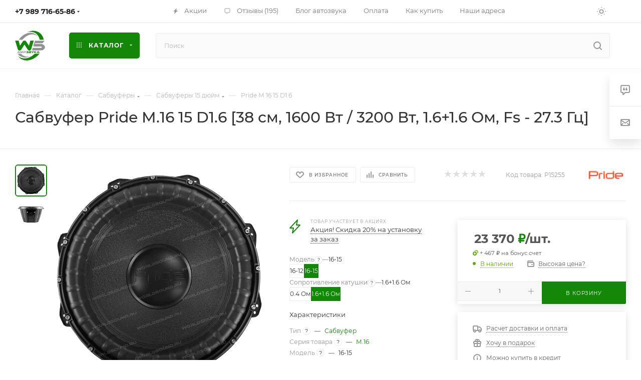

--- FILE ---
content_type: text/html; charset=utf-8
request_url: https://worldsound.ru/catalog/sabvufery_15/pride_m16_15/
body_size: 82418
content:
<!DOCTYPE html>
<html xmlns="http://www.w3.org/1999/xhtml" xml:lang="ru" lang="ru"  >
<head><link rel="canonical" href="https://worldsound.ru/catalog/sabvufery_15/pride_m16_15/" />
	<title>Сабвуфер Pride M.16 15 D1.6 купить по выгодной цене - Мир автозвука Worldsound</title>
	<meta name="viewport" content="initial-scale=1.0, width=device-width, maximum-scale=1" />
	<meta name="HandheldFriendly" content="true" />
	<meta name="yes" content="yes" />
	<meta name="apple-mobile-web-app-status-bar-style" content="black" />
	<meta name="SKYPE_TOOLBAR" content="SKYPE_TOOLBAR_PARSER_COMPATIBLE" />
	<meta http-equiv="Content-Type" content="text/html; charset=utf-8" />
<meta name="keywords" content="Сабвуфер Pride M.16 15 D1.6, Сабвуфер автомобильный, Pride M.16 15 D1.6 купить, Pride M.16 15 D1.6 характеристики, Pride M.16 15 D1.6 цена, Pride M.16 15 D1.6 отзывы, установка, Pride M.16 15 D1.6 бесплатная доставка, Pride M.16 15 D1.6 в ростове на дону, самбуфер, прайд m16" />
<meta name="description" content="Сабвуфер автомобильный 38 см Pride M.16 15 D1.6 купить за 23 370 ₽ в интернет-магазине WorldSound c доставкой по России из Ростова-на-Дону. Подробные характеристики с фото и отзывами на сабвуферный динамик от бренда Pride по доступной цене. Мощная магнитная система и высокотемпературная звуковая катушка 3.2 дюйм (81.2 мм) обеспечат долговременную мощность на повседневе 1600 Вт RMS." />
<script data-skip-moving="true">(function(w, d) {var v = w.frameCacheVars = {"CACHE_MODE":"HTMLCACHE","storageBlocks":[],"dynamicBlocks":{"4i19eW":"68b329da9893","basketitems-component-block":"d41d8cd98f00","header-buffered-logo1":"2f0a34c0b540","header-auth-block1":"d41d8cd98f00","mobile-basket-with-compare-block1":"d41d8cd98f00","header-auth-block2":"d41d8cd98f00","header-buffered-logo2":"2f0a34c0b540","header-basket-with-compare-block1":"d41d8cd98f00","header-buffered-fixed-logo1":"2f0a34c0b540","header-auth-block3":"d41d8cd98f00","header-basket-with-compare-block2":"d41d8cd98f00","header-buffered-logo3":"2f0a34c0b540","header-basket-with-compare-block3":"d41d8cd98f00","header-auth-block4":"d41d8cd98f00","mobile-auth-block1":"d41d8cd98f00","mobile-basket-with-compare-block2":"d41d8cd98f00","dv_15255":"173afe7f88c6","qepX1R":"ca301f316ca2","OhECjo":"d41d8cd98f00","area":"d41d8cd98f00","des":"d41d8cd98f00","viewed-block":"d41d8cd98f00","cdmcEY":"d41d8cd98f00","GUFTBV":"d41d8cd98f00","basketitems-block":"d41d8cd98f00"},"AUTO_UPDATE":true,"AUTO_UPDATE_TTL":120,"version":2};var inv = false;if (v.AUTO_UPDATE === false){if (v.AUTO_UPDATE_TTL && v.AUTO_UPDATE_TTL > 0){var lm = Date.parse(d.lastModified);if (!isNaN(lm)){var td = new Date().getTime();if ((lm + v.AUTO_UPDATE_TTL * 1000) >= td){w.frameRequestStart = false;w.preventAutoUpdate = true;return;}inv = true;}}else{w.frameRequestStart = false;w.preventAutoUpdate = true;return;}}var r = w.XMLHttpRequest ? new XMLHttpRequest() : (w.ActiveXObject ? new w.ActiveXObject("Microsoft.XMLHTTP") : null);if (!r) { return; }w.frameRequestStart = true;var m = v.CACHE_MODE; var l = w.location; var x = new Date().getTime();var q = "?bxrand=" + x + (l.search.length > 0 ? "&" + l.search.substring(1) : "");var u = l.protocol + "//" + l.host + l.pathname + q;r.open("GET", u, true);r.setRequestHeader("BX-ACTION-TYPE", "get_dynamic");r.setRequestHeader("X-Bitrix-Composite", "get_dynamic");r.setRequestHeader("BX-CACHE-MODE", m);r.setRequestHeader("BX-CACHE-BLOCKS", v.dynamicBlocks ? JSON.stringify(v.dynamicBlocks) : "");if (inv){r.setRequestHeader("BX-INVALIDATE-CACHE", "Y");}try { r.setRequestHeader("BX-REF", d.referrer || "");} catch(e) {}if (m === "APPCACHE"){r.setRequestHeader("BX-APPCACHE-PARAMS", JSON.stringify(v.PARAMS));r.setRequestHeader("BX-APPCACHE-URL", v.PAGE_URL ? v.PAGE_URL : "");}r.onreadystatechange = function() {if (r.readyState != 4) { return; }var a = r.getResponseHeader("BX-RAND");var b = w.BX && w.BX.frameCache ? w.BX.frameCache : false;if (a != x || !((r.status >= 200 && r.status < 300) || r.status === 304 || r.status === 1223 || r.status === 0)){var f = {error:true, reason:a!=x?"bad_rand":"bad_status", url:u, xhr:r, status:r.status};if (w.BX && w.BX.ready && b){BX.ready(function() {setTimeout(function(){BX.onCustomEvent("onFrameDataRequestFail", [f]);}, 0);});}w.frameRequestFail = f;return;}if (b){b.onFrameDataReceived(r.responseText);if (!w.frameUpdateInvoked){b.update(false);}w.frameUpdateInvoked = true;}else{w.frameDataString = r.responseText;}};r.send();var p = w.performance;if (p && p.addEventListener && p.getEntries && p.setResourceTimingBufferSize){var e = 'resourcetimingbufferfull';var h = function() {if (w.BX && w.BX.frameCache && w.BX.frameCache.frameDataInserted){p.removeEventListener(e, h);}else {p.setResourceTimingBufferSize(p.getEntries().length + 50);}};p.addEventListener(e, h);}})(window, document);</script>
<script data-skip-moving="true">(function(w, d, n) {var cl = "bx-core";var ht = d.documentElement;var htc = ht ? ht.className : undefined;if (htc === undefined || htc.indexOf(cl) !== -1){return;}var ua = n.userAgent;if (/(iPad;)|(iPhone;)/i.test(ua)){cl += " bx-ios";}else if (/Windows/i.test(ua)){cl += ' bx-win';}else if (/Macintosh/i.test(ua)){cl += " bx-mac";}else if (/Linux/i.test(ua) && !/Android/i.test(ua)){cl += " bx-linux";}else if (/Android/i.test(ua)){cl += " bx-android";}cl += (/(ipad|iphone|android|mobile|touch)/i.test(ua) ? " bx-touch" : " bx-no-touch");cl += w.devicePixelRatio && w.devicePixelRatio >= 2? " bx-retina": " bx-no-retina";if (/AppleWebKit/.test(ua)){cl += " bx-chrome";}else if (/Opera/.test(ua)){cl += " bx-opera";}else if (/Firefox/.test(ua)){cl += " bx-firefox";}ht.className = htc ? htc + " " + cl : cl;})(window, document, navigator);</script>

<link href="/bitrix/css/aspro.max/notice.min.css?17486941692876" rel="stylesheet"/>
<link href="/bitrix/js/ui/design-tokens/dist/ui.design-tokens.min.css?174869417423463" rel="stylesheet"/>
<link href="/bitrix/js/ui/fonts/opensans/ui.font.opensans.min.css?17486941752320" rel="stylesheet"/>
<link href="/bitrix/js/main/popup/dist/main.popup.bundle.min.css?175222830328056" rel="stylesheet"/>
<link href="/bitrix/cache/css/s2/aspro_max/page_85ed4cbb2a8f671723513527f72fddbc/page_85ed4cbb2a8f671723513527f72fddbc_v1.css?1768736521154508" rel="stylesheet"/>
<link href="/bitrix/panel/main/popup.min.css?174869416920774" rel="stylesheet"/>
<link href="/bitrix/cache/css/s2/aspro_max/default_3920770001f4d4ab7bf2dca7347c70e7/default_3920770001f4d4ab7bf2dca7347c70e7_v1.css?176873649261433" rel="stylesheet"/>
<link href="/bitrix/cache/css/s2/aspro_max/template_0589a89bf696117beea0a04c6eb27362/template_0589a89bf696117beea0a04c6eb27362_v1.css?17687442401167838" rel="stylesheet" data-template-style="true"/>


<script type="extension/settings" data-extension="currency.currency-core">{"region":"ru"}</script>


<style>.edost_I2_L9 { transform: rotate(-90deg); } .edost_I2_L9 .edost_I2_L9_a1 { fill: none; stroke: var(--edost_color, #0087ff); stroke-width: 3; opacity: 0.1; } .edost_I2_L9 .edost_I2_L9_a2 { fill: none; stroke: var(--edost_color, #0087ff); stroke-width: 3; opacity: 1; transform-origin: center; stroke-dasharray: 15, 80; stroke-dashoffset: 0; animation: edost_I2_L9 0.8s linear infinite; } @keyframes edost_I2_L9 { 0% { transform: rotate(0deg); } 100% { transform: rotate(360deg); } } :root { --edost_color: #138808; --edost_color_light: #5aac52;--edost_color_map: #138808; --edost_color_map_light: #5aac52; }</style>
<link href="/bitrix/templates/aspro_max/css/critical.min.css?174869416724" data-skip-moving="true" rel="stylesheet">
<meta name="theme-color" content="#138808">
<style>:root{--theme-base-color: #138808;--theme-base-opacity-color: #1388081a;--theme-base-color-hue:115;--theme-base-color-saturation:89%;--theme-base-color-lightness:28%;}</style>
<style>html {--theme-page-width: 1500px;--theme-page-width-padding: 30px}</style>
<script data-skip-moving="true">window.lazySizesConfig = window.lazySizesConfig || {};lazySizesConfig.loadMode = 1;lazySizesConfig.expand = 200;lazySizesConfig.expFactor = 1;lazySizesConfig.hFac = 0.1;window.lazySizesConfig.loadHidden = false;window.lazySizesConfig.lazyClass = "lazy";</script>
<script src="/bitrix/templates/aspro_max/js/ls.unveilhooks.min.js" data-skip-moving="true" defer></script>
<script src="/bitrix/templates/aspro_max/js/lazysizes.min.js" data-skip-moving="true" defer></script>
<link rel="manifest" href="/manifest.json">
<link rel="apple-touch-icon" sizes="36x36" href="/upload/CMax/cd9/y0ke1kl08njyxm5l6zxw5gfoip9zu0gr/logo36.png">
<link rel="apple-touch-icon" sizes="48x48" href="/upload/CMax/965/lqkk1i3sop1p661gr206fje2ffty6zzz/logo48.png">
<link rel="apple-touch-icon" sizes="72x72" href="/upload/CMax/371/znregdy5ozn85a2c76alovv3rqk748m6/logo72.png">
<link rel="apple-touch-icon" sizes="96x96" href="/upload/CMax/65e/5wjx24yyovupa40s0r6y7t78xlvtsy2y/logo96.png">
<link rel="apple-touch-icon" sizes="144x144" href="/upload/CMax/e07/ug9bs7ro0pcmcwkcp04d73028sooyuat/logo144.png">
<link rel="apple-touch-icon" sizes="192x192" href="/upload/CMax/fd9/dbyal9jyncg2qgzz0tw99vkt9snijv1h/logo192.png">
<link href="/bitrix/templates/aspro_max/css/print.min.css?174869416821755" data-template-style="true" rel="stylesheet" media="print">
                    
                    <script data-skip-moving="true" src="/bitrix/js/main/jquery/jquery-3.6.0.min.js"></script>
                    <script data-skip-moving="true" src="/bitrix/templates/aspro_max/js/speed.min.js?=1748694168"></script>
<link rel="shortcut icon" href="/favicon.svg" type="image/svg+xml" />
<link rel="apple-touch-icon" sizes="180x180" href="/upload/CMax/707/bfzndhng21s2t2ib8bqobpg21l8pgmps/logo180.png" />
<meta property="og:description" content="Сабвуфер автомобильный" />
<meta property="og:image" content="https://worldsound.ru/upload/iblock/805/mnxve35zszwkb2088lag84160ww49x8j/Pride-M.16-15-D1.6-anons.webp" />
<link rel="image_src" href="https://worldsound.ru/upload/iblock/805/mnxve35zszwkb2088lag84160ww49x8j/Pride-M.16-15-D1.6-anons.webp"  />
<meta property="og:title" content="Сабвуфер Pride M.16 15 D1.6 купить по выгодной цене - Мир автозвука Worldsound" />
<meta property="og:type" content="website" />
<meta property="og:url" content="https://worldsound.ru/catalog/sabvufery_15/pride_m16_15/" />
		<style>html {--theme-items-gap:32px;--fixed-header:105px;--fixed-tabs:49px;}</style>	</head>
<body class=" site_s2  fill_bg_n catalog-delayed-btn-Y theme-light" id="main" data-site="/">
		
	<div id="panel"></div>
	<div id="bxdynamic_4i19eW_start" style="display:none"></div>
<div id="bxdynamic_4i19eW_end" style="display:none"></div>				<div id="bxdynamic_basketitems-component-block_start" style="display:none"></div><div id="bxdynamic_basketitems-component-block_end" style="display:none"></div>								<div class="cd-modal-bg"></div>
		<script data-skip-moving="true">var solutionName = 'arMaxOptions';</script>
		<script src="/bitrix/templates/aspro_max/js/setTheme.php?site_id=s2&site_dir=/" data-skip-moving="true"></script>
				<div class="wrapper1  header_bgcolored long_header  high_one_row_header catalog_page basket_normal basket_fill_WHITE side_LEFT block_side_NORMAL catalog_icons_Y banner_auto with_fast_view mheader-v1 header-v17 header-font-lower_N regions_N title_position_LEFT footer-v1 front-vindex1 mfixed_Y mfixed_view_scroll_top title-v1 lazy_Y with_phones compact-catalog dark-hover-overlay normal-catalog-img landing-slider big-banners-mobile-slider bottom-icons-panel-Y compact-breadcrumbs-slider catalog-delayed-btn-Y header_search_opacity  ">

<div class="mega_fixed_menu scrollblock">
	<div class="maxwidth-theme">
		<svg class="svg svg-close" width="14" height="14" viewBox="0 0 14 14">
		  <path data-name="Rounded Rectangle 568 copy 16" d="M1009.4,953l5.32,5.315a0.987,0.987,0,0,1,0,1.4,1,1,0,0,1-1.41,0L1008,954.4l-5.32,5.315a0.991,0.991,0,0,1-1.4-1.4L1006.6,953l-5.32-5.315a0.991,0.991,0,0,1,1.4-1.4l5.32,5.315,5.31-5.315a1,1,0,0,1,1.41,0,0.987,0.987,0,0,1,0,1.4Z" transform="translate(-1001 -946)"></path>
		</svg>
		<i class="svg svg-close mask arrow"></i>
		<div class="row">
			<div class="col-md-9">
				<div class="left_menu_block">
					<div class="logo_block flexbox flexbox--row align-items-normal">
						<div class="logo">
							<div id="bxdynamic_header-buffered-logo1_start" style="display:none"></div><a href="/"><svg xmlns="http://www.w3.org/2000/svg" width="60" height="60" viewBox="0 0 60 60"><path d="M948.46,537.83c-.79,1.23-1.57,2.41-2.34,3.59l-3.77,5.88a5.83,5.83,0,0,1-1.64,1.82,3.78,3.78,0,0,1-5.47-1.65c-.42-1.05-.68-2.15-1-3.23l-4-13.16c-.09-.28-.21-.54-.31-.81s0-.35.25-.37h0c2.15,0,4.29,0,6.43,0,.19,0,.26.07.31.25q1.25,4.82,2.51,9.64a1.31,1.31,0,0,0,.05.15,1,1,0,0,0,.4-.42l3.66-5.62c.5-.79,1-1.57,1.52-2.35a4.06,4.06,0,0,1,6.81-.05c1.58,2.42,3.15,4.85,4.72,7.27a11,11,0,0,0,.85,1.21.21.21,0,0,0,.08-.15l2.49-9.65a.34.34,0,0,1,.35-.31h.81c1.87,0,3.75,0,5.62,0,.24,0,.29.06.22.29q-.81,2.61-1.6,5.24c-1.18,3.87-2.38,7.74-3.53,11.62a3.82,3.82,0,0,1-6.94.75c-1-1.42-1.88-2.88-2.81-4.32-1.16-1.8-2.3-3.62-3.49-5.4Z" transform="translate(-929.6 -509.6)" style="fill:#138808"/><path d="M979,530h9.43c.06,0,.13,0,.16,0s0,.12-.07.17c-.39.5-.78,1-1.18,1.49l-2.48,3.06a.65.65,0,0,1-.56.28H970.7a3.5,3.5,0,0,0-1.2.14.57.57,0,0,0-.45.55.61.61,0,0,0,.54.73,4.11,4.11,0,0,0,1.16.1h10.09a10.41,10.41,0,0,1,5.15,1.25,6.39,6.39,0,0,1,3.17,3.76,4.81,4.81,0,0,1,.15,2.28,5.85,5.85,0,0,1-2.59,3.92,9.66,9.66,0,0,1-4.55,1.6,37.85,37.85,0,0,1-4.26.07c-.87,0-1.73,0-2.6,0-1.63,0-3.27,0-4.9,0-1.95,0-3.9,0-5.85,0-.29,0-.59,0-.88,0-.11,0-.18,0-.14-.16.44-1.5.78-3,1.32-4.5a.43.43,0,0,1,.49-.34c5-.05,9.95,0,14.92,0a5.24,5.24,0,0,0,2-.34,2.7,2.7,0,0,0,.59-.35.88.88,0,0,0,0-1.47,2.81,2.81,0,0,0-1.46-.53,14.24,14.24,0,0,0-1.85-.1H969.53a11,11,0,0,1-3.12-.51c-.18,0-.23-.13-.21-.3a9.88,9.88,0,0,1,.4-1.44c.89-3,1.79-6.07,2.67-9.11.06-.2.16-.23.35-.23Z" transform="translate(-929.6 -509.6)" style="fill:#929292"/><path d="M935.76,560.85c.46.28.83.69,1.27,1a18.33,18.33,0,0,0,8.15,3.37,23.78,23.78,0,0,0,12-1.4,32.93,32.93,0,0,0,11.5-7.42.66.66,0,0,1,.51-.21h9.18c-.53.67-1.07,1.28-1.62,1.87a37.69,37.69,0,0,1-11.3,8.42,29.92,29.92,0,0,1-9.42,2.83,22.23,22.23,0,0,1-13.27-2.2,19.13,19.13,0,0,1-6.42-5.37c-.18-.22-.35-.44-.51-.67-.05-.06-.14-.13-.08-.24Z" transform="translate(-929.6 -509.6)" style="fill:#138808"/><path d="M954,513a.85.85,0,0,1,.32-.2,31.15,31.15,0,0,1,8.68-2.42,22,22,0,0,1,13.58,2.48,19.79,19.79,0,0,1,8.58,9.53,23.18,23.18,0,0,1,1.62,5.4c0,.21,0,.28-.23.28q-3.68,0-7.37,0c-.18,0-.25-.05-.29-.24a21.79,21.79,0,0,0-2.49-6.63,17.81,17.81,0,0,0-12.84-8.7,22.25,22.25,0,0,0-9,.42A2.16,2.16,0,0,1,954,513Z" transform="translate(-929.6 -509.6)" style="fill:#138808"/><path d="M974.3,520.94c-.41-.3-.83-.6-1.24-.92a12.9,12.9,0,0,0-5-2.18,16.38,16.38,0,0,0-4-.43,20.82,20.82,0,0,0-7.32,1.35A28.07,28.07,0,0,0,946.17,526c-.54.58-1,1.19-1.55,1.81a.62.62,0,0,1-.53.23c-1.38,0-2.76,0-4.14,0l-2.41,0c-.09,0-.19,0-.24-.1s0-.17.08-.24.32-.4.46-.61a31.84,31.84,0,0,1,3.85-4.52,30.74,30.74,0,0,1,8-5.77,25,25,0,0,1,7.67-2.43,18.51,18.51,0,0,1,11.38,1.73,16.33,16.33,0,0,1,5.46,4.55.76.76,0,0,1,.12.19.32.32,0,0,1,0,.09Z" transform="translate(-929.6 -509.6)" style="fill:#929292"/><path d="M935,556.21h6.47a.6.6,0,0,1,.51.24,14.78,14.78,0,0,0,7.93,5,13,13,0,0,0,3.61.45c.82,0,1.63,0,2.44,0a20.67,20.67,0,0,0,2.45-.45,1.63,1.63,0,0,1,.45-.06c0,.15-.15.16-.24.2a25.48,25.48,0,0,1-6.52,1.81,18.55,18.55,0,0,1-11.31-1.89,16.64,16.64,0,0,1-5.59-4.93l-.19-.27S935,556.26,935,556.21Z" transform="translate(-929.6 -509.6)" style="fill:#929292"/><path d="M938,553.49l1.11-2.22a1.67,1.67,0,0,1,.18-.28.59.59,0,0,1,1,.17,3.54,3.54,0,0,1,.17.58c.25,1,.49,1.9.74,2.85,0,.08,0,.16.05.27h-1c-.14,0-.13-.12-.15-.2-.16-.67-.31-1.35-.47-2l-.07-.25-.59,1.25c-.13.29-.27.57-.4.85a.64.64,0,0,1-.62.44.67.67,0,0,1-.66-.46c-.28-.6-.56-1.21-.85-1.81a.44.44,0,0,0-.14-.23c-.14.61-.29,1.21-.43,1.81s-.14.62-.78.62c-.46,0-.46,0-.34-.44l.81-3.09c.08-.32.24-.55.58-.58a.67.67,0,0,1,.67.45l1.05,2.11Z" transform="translate(-929.6 -509.6)" style="fill:#929292"/><path d="M957.14,551.87l.71-1c.06-.08.13-.06.21-.06.76,0,1.52,0,2.28,0a1.91,1.91,0,0,1,.48.06,1,1,0,0,1,.85.77,1,1,0,0,1-.4,1.13,1,1,0,0,1,.49,1.12,1.09,1.09,0,0,1-1.19,1c-1.09,0-2.18,0-3.28,0-.12,0-.15,0-.15-.16,0-.7,0-1.41,0-2.11,0-.17.06-.19.21-.19h2.82l.3,0c.13,0,.17-.13.17-.24a.21.21,0,0,0-.18-.24,1.62,1.62,0,0,0-.31,0Zm2.26,1.4h-1c-.14,0-.19,0-.17.17a2.09,2.09,0,0,1,0,.25c0,.1,0,.13.13.13h2a.27.27,0,0,0,.3-.3c0-.19-.15-.25-.32-.25Z" transform="translate(-929.6 -509.6)" style="fill:#138808"/><path d="M951.87,554.86c.24-.34.45-.65.65-1,.07-.1.16-.08.25-.08h2.39a.26.26,0,0,0,.23-.28.25.25,0,0,0-.26-.26h-2.25c.2-.3.38-.57.57-.83,0-.07.12,0,.19,0h1.47c.17,0,.27-.09.27-.27a.25.25,0,0,0-.27-.25H952c.25-.36.47-.68.68-1,.06-.07.14,0,.21,0,.71,0,1.41,0,2.11,0a2.94,2.94,0,0,1,.51,0,1.07,1.07,0,0,1,.45,1.91.91.91,0,0,1,.5.77,1.11,1.11,0,0,1-1.22,1.3C954.16,554.87,953,554.86,951.87,554.86Z" transform="translate(-929.6 -509.6)" style="fill:#138808"/><path d="M978.67,554.85h-4.18l.61-1c0-.09.14-.08.22-.08h1.36l-1-1.63-.15.23c-.48.75-.95,1.5-1.42,2.26a.33.33,0,0,1-.34.18h-1.06a.28.28,0,0,1,.08-.2l2.1-3.33a2.18,2.18,0,0,1,.26-.34.74.74,0,0,1,1.12,0l.1.12C977.13,552.36,977.89,553.59,978.67,554.85Z" transform="translate(-929.6 -509.6)" style="fill:#138808"/><path d="M942.87,553.19a3.55,3.55,0,0,1,.27-.35L945,551a.58.58,0,0,1,1,.32,2.13,2.13,0,0,1,0,.25c0,1,0,2.07,0,3.1,0,.19-.06.23-.23.22h-.56c-.18,0-.24,0-.23-.22,0-.6,0-1.21,0-1.81v-.26c-.13,0-.18.1-.24.16l-1.93,1.94a.63.63,0,0,1-.68.23.65.65,0,0,1-.42-.58,1.49,1.49,0,0,1,0-.21c0-1,0-2,0-3.05,0-.18,0-.26.24-.24a3.49,3.49,0,0,0,.56,0c.18,0,.23.06.23.23,0,.6,0,1.21,0,1.81A.44.44,0,0,0,942.87,553.19Z" transform="translate(-929.6 -509.6)" style="fill:#929292"/><path d="M946.76,551.86l.67-.94a.2.2,0,0,1,.19-.1c.84,0,1.68,0,2.51,0a1.48,1.48,0,0,1,1.28,2.1,1.53,1.53,0,0,1-1.49.87c-.61,0-1.22,0-1.83,0-.18,0-.24,0-.23.22s0,.43,0,.64,0,.18-.18.17h-.76c-.13,0-.18,0-.18-.17,0-.57,0-1.14,0-1.71,0-.18.08-.2.23-.2h3a.45.45,0,0,0,0-.88,2.43,2.43,0,0,0-.38,0h-2.9Z" transform="translate(-929.6 -509.6)" style="fill:#929292"/><path d="M969.12,552.38c.5-.47,1-.94,1.49-1.42a.51.51,0,0,1,.38-.15h1.42c-.76.62-1.44,1.2-2.14,1.75-.16.13-.15.17,0,.3.74.64,1.47,1.29,2.26,2h-1.65c-.1,0-.14-.09-.2-.14l-1.52-1.57-.06.05c0,.47,0,.95,0,1.43,0,.19,0,.25-.23.23a6.09,6.09,0,0,0-.74,0c-.12,0-.16,0-.16-.15,0-1.25,0-2.49,0-3.74,0-.12,0-.16.17-.16s.52,0,.78,0,.18.06.18.2c0,.44,0,.89,0,1.34l0,0S969.11,552.4,969.12,552.38Z" transform="translate(-929.6 -509.6)" style="fill:#138808"/><path d="M962.1,550.82h1.26a.32.32,0,0,1,.27.15l1.24,1.6c.38-.53.76-1,1.12-1.55a.43.43,0,0,1,.4-.2h1.15l-.43.58c-.82,1.09-1.63,2.18-2.44,3.28a.39.39,0,0,1-.38.18h-1.07l.8-1c.26-.32.26-.32,0-.64L962.21,551A1.18,1.18,0,0,1,962.1,550.82Z" transform="translate(-929.6 -509.6)" style="fill:#138808"/><path d="M935.76,560.84h0v0l0,0Z" transform="translate(-929.6 -509.6)" style="fill:#138808"/></svg></a><div id="bxdynamic_header-buffered-logo1_end" style="display:none"></div>						</div>
						<div class="top-description addr">
							Интернет-магазин Мир звука
WORLDSOUND.RU						</div>
					</div>
					<div class="search_block">
						<div class="search_wrap">
							<div class="search-block">
									<div class="search-wrapper">
		<div id="title-search_mega_menu">
			<form action="/catalog/" class="search">
				<div class="search-input-div">
					<input class="search-input" id="title-search-input_mega_menu" type="text" name="q" value="" placeholder="Поиск" size="20" maxlength="50" autocomplete="off" />
				</div>
				<div class="search-button-div">
					<button class="btn btn-search" type="submit" name="s" value="Найти"><i class="svg search2  inline " aria-hidden="true"><svg width="17" height="17" ><use xlink:href="/bitrix/templates/aspro_max/images/svg/header_icons_srite.svg?1755673764#search"></use></svg></i></button>
					
					<span class="close-block inline-search-hide"><span class="svg svg-close close-icons"></span></span>
				</div>
			</form>
		</div>
	</div>
							</div>
						</div>
					</div>
					<div class="loadings" style="height:125px;width:50px;" data-nlo="menu-megafixed">					</div>				</div>
			</div>
			<div class="col-md-3">
				<div class="right_menu_block">
					<div class="contact_wrap">
						<div class="info">
							<div class="phone blocks">
								<div class="">
									                                <!-- noindex -->
            <div class="phone with_dropdown white sm">
                                    <div class="wrap">
                        <div>
                                    <i class="svg svg-inline-phone  inline " aria-hidden="true"><svg width="5" height="13" ><use xlink:href="/bitrix/templates/aspro_max/images/svg/header_icons_srite.svg?1755673764#phone_footer"></use></svg></i><a rel="nofollow" href="tel:+79897166586">+7 989 716-65-86</a>
                                        </div>
                    </div>
                                                    <div class="dropdown with_icons">
                        <div class="wrap scrollblock">
                                <div class="more_phone flexbox flexbox--row flexbox--gap flexbox--gap-16">
                                    <a class="more_phone_a  flexbox flexbox--row flexbox--gap flexbox--gap-8" rel="nofollow" href="tel:+79897166586">
                                        <span class="phones__phone-icon has_icon">
                                            <img data-lazyload class="lazy iconset_icon iconset_icon--img" src="[data-uri]" data-src="/bitrix/images/aspro.max/iconset/header_phones/mts.svg" style="max-width:16px;max-height:16px;" />                                        </span>
                                        <span class="phones__phone-link-text flexbox dropdown--top-reverse flexbox--gap flexbox--gap-8">
                                            <span class="phones__phone-title">+7 989 716-65-86</span>
                                                                                            <span class="phones__phone-descript"><span class="descr">ПН-СБ c 10:30 до 20:00 (МСК) WhatsApp</span></span>
                                                                                    </span>
                                    </a>
                                                                            <span class="phones__phone-messenger flexbox flexbox--row flexbox--gap flexbox--gap-6">
                                            <a href="https://t.me/+79897166586" target="_blank"><span class="icon"><img data-lazyload class="lazy iconset_icon iconset_icon--img" src="[data-uri]" data-src="/bitrix/templates/aspro_max/images/svg/social/phones_telegram.svg"  /></span></a><a href="https://wa.me/+79897166586" target="_blank"><span class="icon"><img data-lazyload class="lazy iconset_icon iconset_icon--img" src="[data-uri]" data-src="/bitrix/templates/aspro_max/images/svg/social/phones_whatsapp.svg"  /></span></a>                                        </span>
                                                                    </div>
                                                    </div>
                    </div>
                    <i class="svg svg-inline-down  inline " aria-hidden="true"><svg width="5" height="3" ><use xlink:href="/bitrix/templates/aspro_max/images/svg/header_icons_srite.svg?1755673764#Triangle_down"></use></svg></i>
                            </div>
            <!-- /noindex -->
                								</div>
								<div class="callback_wrap">
									<span class="callback-block animate-load font_upper colored" data-event="jqm" data-param-form_id="CALLBACK" data-name="callback">Заказать звонок</span>
								</div>
							</div>
							<div class="question_button_wrapper">
								<span class="btn btn-lg btn-transparent-border-color btn-wide animate-load colored_theme_hover_bg-el" data-event="jqm" data-param-form_id="ASK" data-name="ask">
									Задать вопрос								</span>
							</div>
							<div class="person_wrap">
        <div id="bxdynamic_header-auth-block1_start" style="display:none"></div><div id="bxdynamic_header-auth-block1_end" style="display:none"></div>
            <div id="bxdynamic_mobile-basket-with-compare-block1_start" style="display:none"></div><div id="bxdynamic_mobile-basket-with-compare-block1_end" style="display:none"></div>    							</div>
						</div>
					</div>
					<div class="footer_wrap">
						
        
                            <div class="email blocks color-theme-hover">
                    <i class="svg inline  svg-inline-email" aria-hidden="true" ><svg xmlns="http://www.w3.org/2000/svg" width="11" height="9" viewBox="0 0 11 9"><path  data-name="Rectangle 583 copy 16" class="cls-1" d="M367,142h-7a2,2,0,0,1-2-2v-5a2,2,0,0,1,2-2h7a2,2,0,0,1,2,2v5A2,2,0,0,1,367,142Zm0-2v-3.039L364,139h-1l-3-2.036V140h7Zm-6.634-5,3.145,2.079L366.634,135h-6.268Z" transform="translate(-358 -133)"/></svg></i>                    <a href="mailto:info@worldsound.ru">info@worldsound.ru</a>                </div>
        
        
                            <div class="address blocks">
                    <i class="svg inline  svg-inline-addr" aria-hidden="true" ><svg xmlns="http://www.w3.org/2000/svg" width="9" height="12" viewBox="0 0 9 12"><path class="cls-1" d="M959.135,82.315l0.015,0.028L955.5,87l-3.679-4.717,0.008-.013a4.658,4.658,0,0,1-.83-2.655,4.5,4.5,0,1,1,9,0A4.658,4.658,0,0,1,959.135,82.315ZM955.5,77a2.5,2.5,0,0,0-2.5,2.5,2.467,2.467,0,0,0,.326,1.212l-0.014.022,2.181,3.336,2.034-3.117c0.033-.046.063-0.094,0.093-0.142l0.066-.1-0.007-.009a2.468,2.468,0,0,0,.32-1.2A2.5,2.5,0,0,0,955.5,77Z" transform="translate(-951 -75)"/></svg></i>                    <a href="/contacts/">г. Ростов-на-Дону, ул. Межевая 162</a>                </div>
        
    						<div class="social-block">
							<div class="social-icons">
		<!-- noindex -->
	<ul>
					<li class="vk">
				<a href="https://vk.ru/worldsound_caraudio" target="_blank" rel="nofollow" title="Вконтакте">
					Вконтакте				</a>
			</li>
													<li class="telegram">
				<a href="https://t.me/worldsound_ru" target="_blank" rel="nofollow" title="Telegram">
					Telegram				</a>
			</li>
							<li class="ytb">
				<a href="https://www.youtube.com/user/WorldSound61" target="_blank" rel="nofollow" title="YouTube">
					YouTube				</a>
			</li>
							<li class="odn">
				<a href="https://www.ok.ru/worldsound" target="_blank" rel="nofollow" title="Одноклассники">
					Одноклассники				</a>
			</li>
				        			<li class="max">
				<a href="https://max.ru/u/f9LHodD0cOK5RABTw39nxUPGggx9O0U7UUQnXso-aDAdWqxaWxC0ptdvUS0" target="_blank" rel="nofollow" title="MAX">
					MAX				</a>
			</li>
																<li class="whats">
				<a href="https://wa.me/79897166586" target="_blank" rel="nofollow" title="WhatsApp">
					WhatsApp				</a>
			</li>
													</ul>
	<!-- /noindex -->
</div>
						</div>
					</div>
				</div>
			</div>
		</div>
	</div>
</div>
            <div class="banner_content_bottom_container flexbox flexbox--gap flexbox--gap-16" >
            </div>
<div class="header_wrap visible-lg visible-md title-v1 ">
	<header id="header">
		<div class="top-block top-block-v1 header-v16 ">
	<div class="maxwidth-theme logo_and_menu-row logo_top_white icons_top">
		<div class="wrapp_block logo-row">
			<div class="items-wrapper header__top-inner">
								<div class="header__top-item phone-wrapper">
					<div class="phone-block">
													<div class="inline-block">
								                                <!-- noindex -->
            <div class="phone with_dropdown no-icons">
                                    <i class="svg svg-inline-phone  inline " aria-hidden="true"><svg width="5" height="13" ><use xlink:href="/bitrix/templates/aspro_max/images/svg/header_icons_srite.svg?1755673764#phone_black"></use></svg></i><a rel="nofollow" href="tel:+79897166586">+7 989 716-65-86</a>
                                                    <div class="dropdown with_icons">
                        <div class="wrap scrollblock">
                                <div class="more_phone flexbox flexbox--row flexbox--gap flexbox--gap-16">
                                    <a class="more_phone_a  flexbox flexbox--row flexbox--gap flexbox--gap-8" rel="nofollow" href="tel:+79897166586">
                                        <span class="phones__phone-icon has_icon">
                                            <img data-lazyload class="lazy iconset_icon iconset_icon--img" src="[data-uri]" data-src="/bitrix/images/aspro.max/iconset/header_phones/mts.svg" style="max-width:16px;max-height:16px;" />                                        </span>
                                        <span class="phones__phone-link-text flexbox dropdown--top-reverse flexbox--gap flexbox--gap-8">
                                            <span class="phones__phone-title">+7 989 716-65-86</span>
                                                                                            <span class="phones__phone-descript"><span class="descr">ПН-СБ c 10:30 до 20:00 (МСК) WhatsApp</span></span>
                                                                                    </span>
                                    </a>
                                                                            <span class="phones__phone-messenger flexbox flexbox--row flexbox--gap flexbox--gap-6">
                                            <a href="https://t.me/+79897166586" target="_blank"><span class="icon"><img data-lazyload class="lazy iconset_icon iconset_icon--img" src="[data-uri]" data-src="/bitrix/templates/aspro_max/images/svg/social/phones_telegram.svg"  /></span></a><a href="https://wa.me/+79897166586" target="_blank"><span class="icon"><img data-lazyload class="lazy iconset_icon iconset_icon--img" src="[data-uri]" data-src="/bitrix/templates/aspro_max/images/svg/social/phones_whatsapp.svg"  /></span></a>                                        </span>
                                                                    </div>
                                                    </div>
                    </div>
                    <i class="svg svg-inline-down  inline " aria-hidden="true"><svg width="5" height="3" ><use xlink:href="/bitrix/templates/aspro_max/images/svg/header_icons_srite.svg?1755673764#Triangle_down"></use></svg></i>
                            </div>
            <!-- /noindex -->
                							</div>
																	</div>
				</div>
				<div class="header__top-item dotted-flex-1 hide-dotted">
					<div class="menus">
							<ul class="menu topest">
					<li  >
				<a href="/action/">
											<i class="svg inline  svg-inline-icon_discount" aria-hidden="true" ><svg xmlns="http://www.w3.org/2000/svg" width="9" height="12" viewBox="0 0 9 12"><path  data-name="Shape 943 copy 12" class="cls-1" d="M710,75l-7,7h3l-1,5,7-7h-3Z" transform="translate(-703 -75)"/></svg></i>										<span>Акции</span>
				</a>
			</li>
					<li  >
				<a href="/about/reviews/">
											<i class="svg inline  svg-inline-leaveareview" aria-hidden="true" ><svg xmlns="http://www.w3.org/2000/svg" width="12" height="12" viewBox="0 0 12 12"><path  data-name="Shape 931 copy 4" class="cls-1" d="M1393,83h-1.95l-1.43,1.471a1.473,1.473,0,0,1-1.12.529,1.5,1.5,0,0,1-1.49-1.461L1387,83.53V83a3,3,0,0,1-3-3V76a3,3,0,0,1,3-3h6a3,3,0,0,1,3,3v4A3,3,0,0,1,1393,83Zm1-7a1,1,0,0,0-1-1h-6a1,1,0,0,0-1,1v4a1,1,0,0,0,1,1h1v0a1,1,0,0,1,1,1v0.4L1390.31,81H1393a1,1,0,0,0,1-1V76Z" transform="translate(-1384 -73)"/></svg></i>										<span>Отзывы (195)</span>
				</a>
			</li>
					<li  >
				<a href="/blog/">
										<span>Блог автозвука</span>
				</a>
			</li>
					<li  >
				<a href="/howto/payment/">
										<span>Оплата</span>
				</a>
			</li>
					<li  >
				<a href="/howto/">
										<span>Как купить</span>
				</a>
			</li>
					<li  >
				<a href="/contacts/">
										<span>Наши адреса</span>
				</a>
			</li>
				<li class="more hidden">
			<span>...</span>
			<ul class="dropdown"></ul>
		</li>
	</ul>
	<script data-skip-moving="true">
		InitTopestMenuGummi();
		CheckTopMenuDotted();
	</script>
					</div>
				</div>
				<div class="right-icons header__top-item logo_and_menu-row logo_top_white icons_top showed">
					<div class="line-block line-block--40 line-block--40-1200">
																		                                                    <div class="line-block__item no-shrinked">
                                <div class="wrap_icon">
                                    <button type="button"
	id="theme-selector--g0"
	class="theme-selector btn--no-btn-appearance"
	title="Включить темное оформление"
>
	<span class="theme-selector__inner">
		<span class="theme-selector__items">
			<span class="theme-selector__item theme-selector__item--light current icon-block">
				<span class="line-block line-block--gap line-block--gap-20">
					<span class="theme-selector__item-icon">
						<i class="svg icon-block__icon icon-block__icon--md banner-light-icon-fill big inline inline " aria-hidden="true"><svg width="18" height="18" ><use xlink:href="/bitrix/components/aspro/theme.selector.max/templates/.default/images/svg/icons.svg?1763376340#light-md"></use></svg></i>					</span>
									</span>
			</span>
			<span class="theme-selector__item theme-selector__item--dark icon-block">
				<span class="line-block line-block--gap line-block--gap-20">
					<span class="theme-selector__item-icon">
						<i class="svg icon-block__icon icon-block__icon--md banner-light-icon-fill big inline inline " aria-hidden="true"><svg width="18" height="18" ><use xlink:href="/bitrix/components/aspro/theme.selector.max/templates/.default/images/svg/icons.svg?1763376340#dark-md"></use></svg></i>					</span>
									</span>
			</span>
		</span>
	</span>
	</button>
                                </div>
                            </div>
                        						<div class="line-block__item no-shrinked">
							<div class="wrap_icon inner-table-block1 person">
        <div id="bxdynamic_header-auth-block2_start" style="display:none"></div><div id="bxdynamic_header-auth-block2_end" style="display:none"></div>
    							</div>
						</div>
					</div>
				</div>
			</div>
		</div>
	</div>
</div>
<div class="header-wrapper header-v17">
	<div class="logo_and_menu-row longs header__top-part">
		<div class="maxwidth-theme logo-row ">
			<div class="header__top-inner">
				<div class="header__top-item">
					<div class ="line-block line-block--48">
						<div class="logo-block floated line-block__item no-shrinked">
								<div class="logo">
									<div id="bxdynamic_header-buffered-logo2_start" style="display:none"></div><a href="/"><svg xmlns="http://www.w3.org/2000/svg" width="60" height="60" viewBox="0 0 60 60"><path d="M948.46,537.83c-.79,1.23-1.57,2.41-2.34,3.59l-3.77,5.88a5.83,5.83,0,0,1-1.64,1.82,3.78,3.78,0,0,1-5.47-1.65c-.42-1.05-.68-2.15-1-3.23l-4-13.16c-.09-.28-.21-.54-.31-.81s0-.35.25-.37h0c2.15,0,4.29,0,6.43,0,.19,0,.26.07.31.25q1.25,4.82,2.51,9.64a1.31,1.31,0,0,0,.05.15,1,1,0,0,0,.4-.42l3.66-5.62c.5-.79,1-1.57,1.52-2.35a4.06,4.06,0,0,1,6.81-.05c1.58,2.42,3.15,4.85,4.72,7.27a11,11,0,0,0,.85,1.21.21.21,0,0,0,.08-.15l2.49-9.65a.34.34,0,0,1,.35-.31h.81c1.87,0,3.75,0,5.62,0,.24,0,.29.06.22.29q-.81,2.61-1.6,5.24c-1.18,3.87-2.38,7.74-3.53,11.62a3.82,3.82,0,0,1-6.94.75c-1-1.42-1.88-2.88-2.81-4.32-1.16-1.8-2.3-3.62-3.49-5.4Z" transform="translate(-929.6 -509.6)" style="fill:#138808"/><path d="M979,530h9.43c.06,0,.13,0,.16,0s0,.12-.07.17c-.39.5-.78,1-1.18,1.49l-2.48,3.06a.65.65,0,0,1-.56.28H970.7a3.5,3.5,0,0,0-1.2.14.57.57,0,0,0-.45.55.61.61,0,0,0,.54.73,4.11,4.11,0,0,0,1.16.1h10.09a10.41,10.41,0,0,1,5.15,1.25,6.39,6.39,0,0,1,3.17,3.76,4.81,4.81,0,0,1,.15,2.28,5.85,5.85,0,0,1-2.59,3.92,9.66,9.66,0,0,1-4.55,1.6,37.85,37.85,0,0,1-4.26.07c-.87,0-1.73,0-2.6,0-1.63,0-3.27,0-4.9,0-1.95,0-3.9,0-5.85,0-.29,0-.59,0-.88,0-.11,0-.18,0-.14-.16.44-1.5.78-3,1.32-4.5a.43.43,0,0,1,.49-.34c5-.05,9.95,0,14.92,0a5.24,5.24,0,0,0,2-.34,2.7,2.7,0,0,0,.59-.35.88.88,0,0,0,0-1.47,2.81,2.81,0,0,0-1.46-.53,14.24,14.24,0,0,0-1.85-.1H969.53a11,11,0,0,1-3.12-.51c-.18,0-.23-.13-.21-.3a9.88,9.88,0,0,1,.4-1.44c.89-3,1.79-6.07,2.67-9.11.06-.2.16-.23.35-.23Z" transform="translate(-929.6 -509.6)" style="fill:#929292"/><path d="M935.76,560.85c.46.28.83.69,1.27,1a18.33,18.33,0,0,0,8.15,3.37,23.78,23.78,0,0,0,12-1.4,32.93,32.93,0,0,0,11.5-7.42.66.66,0,0,1,.51-.21h9.18c-.53.67-1.07,1.28-1.62,1.87a37.69,37.69,0,0,1-11.3,8.42,29.92,29.92,0,0,1-9.42,2.83,22.23,22.23,0,0,1-13.27-2.2,19.13,19.13,0,0,1-6.42-5.37c-.18-.22-.35-.44-.51-.67-.05-.06-.14-.13-.08-.24Z" transform="translate(-929.6 -509.6)" style="fill:#138808"/><path d="M954,513a.85.85,0,0,1,.32-.2,31.15,31.15,0,0,1,8.68-2.42,22,22,0,0,1,13.58,2.48,19.79,19.79,0,0,1,8.58,9.53,23.18,23.18,0,0,1,1.62,5.4c0,.21,0,.28-.23.28q-3.68,0-7.37,0c-.18,0-.25-.05-.29-.24a21.79,21.79,0,0,0-2.49-6.63,17.81,17.81,0,0,0-12.84-8.7,22.25,22.25,0,0,0-9,.42A2.16,2.16,0,0,1,954,513Z" transform="translate(-929.6 -509.6)" style="fill:#138808"/><path d="M974.3,520.94c-.41-.3-.83-.6-1.24-.92a12.9,12.9,0,0,0-5-2.18,16.38,16.38,0,0,0-4-.43,20.82,20.82,0,0,0-7.32,1.35A28.07,28.07,0,0,0,946.17,526c-.54.58-1,1.19-1.55,1.81a.62.62,0,0,1-.53.23c-1.38,0-2.76,0-4.14,0l-2.41,0c-.09,0-.19,0-.24-.1s0-.17.08-.24.32-.4.46-.61a31.84,31.84,0,0,1,3.85-4.52,30.74,30.74,0,0,1,8-5.77,25,25,0,0,1,7.67-2.43,18.51,18.51,0,0,1,11.38,1.73,16.33,16.33,0,0,1,5.46,4.55.76.76,0,0,1,.12.19.32.32,0,0,1,0,.09Z" transform="translate(-929.6 -509.6)" style="fill:#929292"/><path d="M935,556.21h6.47a.6.6,0,0,1,.51.24,14.78,14.78,0,0,0,7.93,5,13,13,0,0,0,3.61.45c.82,0,1.63,0,2.44,0a20.67,20.67,0,0,0,2.45-.45,1.63,1.63,0,0,1,.45-.06c0,.15-.15.16-.24.2a25.48,25.48,0,0,1-6.52,1.81,18.55,18.55,0,0,1-11.31-1.89,16.64,16.64,0,0,1-5.59-4.93l-.19-.27S935,556.26,935,556.21Z" transform="translate(-929.6 -509.6)" style="fill:#929292"/><path d="M938,553.49l1.11-2.22a1.67,1.67,0,0,1,.18-.28.59.59,0,0,1,1,.17,3.54,3.54,0,0,1,.17.58c.25,1,.49,1.9.74,2.85,0,.08,0,.16.05.27h-1c-.14,0-.13-.12-.15-.2-.16-.67-.31-1.35-.47-2l-.07-.25-.59,1.25c-.13.29-.27.57-.4.85a.64.64,0,0,1-.62.44.67.67,0,0,1-.66-.46c-.28-.6-.56-1.21-.85-1.81a.44.44,0,0,0-.14-.23c-.14.61-.29,1.21-.43,1.81s-.14.62-.78.62c-.46,0-.46,0-.34-.44l.81-3.09c.08-.32.24-.55.58-.58a.67.67,0,0,1,.67.45l1.05,2.11Z" transform="translate(-929.6 -509.6)" style="fill:#929292"/><path d="M957.14,551.87l.71-1c.06-.08.13-.06.21-.06.76,0,1.52,0,2.28,0a1.91,1.91,0,0,1,.48.06,1,1,0,0,1,.85.77,1,1,0,0,1-.4,1.13,1,1,0,0,1,.49,1.12,1.09,1.09,0,0,1-1.19,1c-1.09,0-2.18,0-3.28,0-.12,0-.15,0-.15-.16,0-.7,0-1.41,0-2.11,0-.17.06-.19.21-.19h2.82l.3,0c.13,0,.17-.13.17-.24a.21.21,0,0,0-.18-.24,1.62,1.62,0,0,0-.31,0Zm2.26,1.4h-1c-.14,0-.19,0-.17.17a2.09,2.09,0,0,1,0,.25c0,.1,0,.13.13.13h2a.27.27,0,0,0,.3-.3c0-.19-.15-.25-.32-.25Z" transform="translate(-929.6 -509.6)" style="fill:#138808"/><path d="M951.87,554.86c.24-.34.45-.65.65-1,.07-.1.16-.08.25-.08h2.39a.26.26,0,0,0,.23-.28.25.25,0,0,0-.26-.26h-2.25c.2-.3.38-.57.57-.83,0-.07.12,0,.19,0h1.47c.17,0,.27-.09.27-.27a.25.25,0,0,0-.27-.25H952c.25-.36.47-.68.68-1,.06-.07.14,0,.21,0,.71,0,1.41,0,2.11,0a2.94,2.94,0,0,1,.51,0,1.07,1.07,0,0,1,.45,1.91.91.91,0,0,1,.5.77,1.11,1.11,0,0,1-1.22,1.3C954.16,554.87,953,554.86,951.87,554.86Z" transform="translate(-929.6 -509.6)" style="fill:#138808"/><path d="M978.67,554.85h-4.18l.61-1c0-.09.14-.08.22-.08h1.36l-1-1.63-.15.23c-.48.75-.95,1.5-1.42,2.26a.33.33,0,0,1-.34.18h-1.06a.28.28,0,0,1,.08-.2l2.1-3.33a2.18,2.18,0,0,1,.26-.34.74.74,0,0,1,1.12,0l.1.12C977.13,552.36,977.89,553.59,978.67,554.85Z" transform="translate(-929.6 -509.6)" style="fill:#138808"/><path d="M942.87,553.19a3.55,3.55,0,0,1,.27-.35L945,551a.58.58,0,0,1,1,.32,2.13,2.13,0,0,1,0,.25c0,1,0,2.07,0,3.1,0,.19-.06.23-.23.22h-.56c-.18,0-.24,0-.23-.22,0-.6,0-1.21,0-1.81v-.26c-.13,0-.18.1-.24.16l-1.93,1.94a.63.63,0,0,1-.68.23.65.65,0,0,1-.42-.58,1.49,1.49,0,0,1,0-.21c0-1,0-2,0-3.05,0-.18,0-.26.24-.24a3.49,3.49,0,0,0,.56,0c.18,0,.23.06.23.23,0,.6,0,1.21,0,1.81A.44.44,0,0,0,942.87,553.19Z" transform="translate(-929.6 -509.6)" style="fill:#929292"/><path d="M946.76,551.86l.67-.94a.2.2,0,0,1,.19-.1c.84,0,1.68,0,2.51,0a1.48,1.48,0,0,1,1.28,2.1,1.53,1.53,0,0,1-1.49.87c-.61,0-1.22,0-1.83,0-.18,0-.24,0-.23.22s0,.43,0,.64,0,.18-.18.17h-.76c-.13,0-.18,0-.18-.17,0-.57,0-1.14,0-1.71,0-.18.08-.2.23-.2h3a.45.45,0,0,0,0-.88,2.43,2.43,0,0,0-.38,0h-2.9Z" transform="translate(-929.6 -509.6)" style="fill:#929292"/><path d="M969.12,552.38c.5-.47,1-.94,1.49-1.42a.51.51,0,0,1,.38-.15h1.42c-.76.62-1.44,1.2-2.14,1.75-.16.13-.15.17,0,.3.74.64,1.47,1.29,2.26,2h-1.65c-.1,0-.14-.09-.2-.14l-1.52-1.57-.06.05c0,.47,0,.95,0,1.43,0,.19,0,.25-.23.23a6.09,6.09,0,0,0-.74,0c-.12,0-.16,0-.16-.15,0-1.25,0-2.49,0-3.74,0-.12,0-.16.17-.16s.52,0,.78,0,.18.06.18.2c0,.44,0,.89,0,1.34l0,0S969.11,552.4,969.12,552.38Z" transform="translate(-929.6 -509.6)" style="fill:#138808"/><path d="M962.1,550.82h1.26a.32.32,0,0,1,.27.15l1.24,1.6c.38-.53.76-1,1.12-1.55a.43.43,0,0,1,.4-.2h1.15l-.43.58c-.82,1.09-1.63,2.18-2.44,3.28a.39.39,0,0,1-.38.18h-1.07l.8-1c.26-.32.26-.32,0-.64L962.21,551A1.18,1.18,0,0,1,962.1,550.82Z" transform="translate(-929.6 -509.6)" style="fill:#138808"/><path d="M935.76,560.84h0v0l0,0Z" transform="translate(-929.6 -509.6)" style="fill:#138808"/></svg></a><div id="bxdynamic_header-buffered-logo2_end" style="display:none"></div>								</div>
						</div>
						<div class="line-block__item">
							<div class="menu-row">
								<div class="menu-only">
									<nav class="mega-menu">
													<div class="table-menu">
		<table>
			<tr>
														<td class="menu-item dropdown wide_menu catalog wide_menu  active">
						<div class="wrap">
							<a class="dropdown-toggle" href="/catalog/">
								<div>
																			<i class="svg inline  svg-inline-icon_catalog" aria-hidden="true" ><svg xmlns="http://www.w3.org/2000/svg" width="10" height="10" viewBox="0 0 10 10"><path  data-name="Rounded Rectangle 969 copy 7" class="cls-1" d="M644,76a1,1,0,1,1-1,1A1,1,0,0,1,644,76Zm4,0a1,1,0,1,1-1,1A1,1,0,0,1,648,76Zm4,0a1,1,0,1,1-1,1A1,1,0,0,1,652,76Zm-8,4a1,1,0,1,1-1,1A1,1,0,0,1,644,80Zm4,0a1,1,0,1,1-1,1A1,1,0,0,1,648,80Zm4,0a1,1,0,1,1-1,1A1,1,0,0,1,652,80Zm-8,4a1,1,0,1,1-1,1A1,1,0,0,1,644,84Zm4,0a1,1,0,1,1-1,1A1,1,0,0,1,648,84Zm4,0a1,1,0,1,1-1,1A1,1,0,0,1,652,84Z" transform="translate(-643 -76)"/></svg></i>																		Каталог																			<i class="svg svg-inline-down" aria-hidden="true"><svg width="5" height="3" ><use xlink:href="/bitrix/templates/aspro_max/images/svg/trianglearrow_sprite.svg?1748694040#trianglearrow_down"></use></svg></i>																		<div class="line-wrapper"><span class="line"></span></div>
								</div>
							</a>
																<span class="tail"></span>
								<div class="dropdown-menu with_right_block long-menu-items BRANDS" >
																			<div class="menu-navigation">
											<div class="menu-navigation__sections-wrapper">
												<div class="customScrollbar scrollblock">
													<div class="menu-navigation__sections">
																													<div class="menu-navigation__sections-item">
																<a
																	href="/brands/"
																	class="menu-navigation__sections-item-link font_xs dark_link  menu-navigation__sections-item-link--image menu-navigation__sections-item-dropdown"
																>
																																			<i class="svg right svg-inline-right inline " aria-hidden="true"><svg width="3" height="5" ><use xlink:href="/bitrix/templates/aspro_max/images/svg/trianglearrow_sprite.svg?1748694040#trianglearrow_right"></use></svg></i>																																																				<span class="image colored_theme_svg ">
																																																																													                            <i class="svg cat_icons colored svg-inline-icon" aria-hidden="true"><svg width="60" height="60" viewbox="0 0 60 60"><use xlink:href="/upload/aspro.max/sprite_svg/Brands_1.svg?1769092505#svg"></use></svg></i>
                                                																																					</span>
																																		<span class="name">Товары по брендам</span>
																</a>
															</div>
																													<div class="menu-navigation__sections-item">
																<a
																	href="/catalog/magnitoly/"
																	class="menu-navigation__sections-item-link font_xs dark_link  menu-navigation__sections-item-link--image menu-navigation__sections-item-dropdown"
																>
																																			<i class="svg right svg-inline-right inline " aria-hidden="true"><svg width="3" height="5" ><use xlink:href="/bitrix/templates/aspro_max/images/svg/trianglearrow_sprite.svg?1748694040#trianglearrow_right"></use></svg></i>																																																				<span class="image colored_theme_svg ">
																																																																													                            <i class="svg cat_icons colored svg-inline-icon" aria-hidden="true"><svg width="60" height="60" viewbox="0 0 60 60"><use xlink:href="/upload/aspro.max/sprite_svg/media-receiver.svg?1769092505#svg"></use></svg></i>
                                                																																					</span>
																																		<span class="name">Автомагнитолы</span>
																</a>
															</div>
																													<div class="menu-navigation__sections-item">
																<a
																	href="/catalog/estradnaya_akustika/"
																	class="menu-navigation__sections-item-link font_xs dark_link  menu-navigation__sections-item-link--image menu-navigation__sections-item-dropdown"
																>
																																			<i class="svg right svg-inline-right inline " aria-hidden="true"><svg width="3" height="5" ><use xlink:href="/bitrix/templates/aspro_max/images/svg/trianglearrow_sprite.svg?1748694040#trianglearrow_right"></use></svg></i>																																																				<span class="image colored_theme_svg ">
																																																																													                            <i class="svg cat_icons colored svg-inline-icon" aria-hidden="true"><svg width="60" height="60" viewbox="0 0 60 60"><use xlink:href="/upload/aspro.max/sprite_svg/speaker.svg?1769092505#svg"></use></svg></i>
                                                																																					</span>
																																		<span class="name">Автоакустика</span>
																</a>
															</div>
																													<div class="menu-navigation__sections-item">
																<a
																	href="/catalog/subwoofers/"
																	class="menu-navigation__sections-item-link font_xs dark_link  menu-navigation__sections-item-link--image menu-navigation__sections-item-dropdown"
																>
																																			<i class="svg right svg-inline-right inline " aria-hidden="true"><svg width="3" height="5" ><use xlink:href="/bitrix/templates/aspro_max/images/svg/trianglearrow_sprite.svg?1748694040#trianglearrow_right"></use></svg></i>																																																				<span class="image colored_theme_svg ">
																																																																													                            <i class="svg cat_icons colored svg-inline-icon" aria-hidden="true"><svg width="60" height="60" viewbox="0 0 60 60"><use xlink:href="/upload/aspro.max/sprite_svg/Subwoofer.svg?1769092505#svg"></use></svg></i>
                                                																																					</span>
																																		<span class="name">Автосабвуферы</span>
																</a>
															</div>
																													<div class="menu-navigation__sections-item">
																<a
																	href="/catalog/usiliteli/"
																	class="menu-navigation__sections-item-link font_xs dark_link  menu-navigation__sections-item-link--image menu-navigation__sections-item-dropdown"
																>
																																			<i class="svg right svg-inline-right inline " aria-hidden="true"><svg width="3" height="5" ><use xlink:href="/bitrix/templates/aspro_max/images/svg/trianglearrow_sprite.svg?1748694040#trianglearrow_right"></use></svg></i>																																																				<span class="image colored_theme_svg ">
																																																																													                            <i class="svg cat_icons colored svg-inline-icon" aria-hidden="true"><svg width="60" height="60" viewbox="0 0 60 60"><use xlink:href="/upload/aspro.max/sprite_svg/amplifier.svg?1769092505#svg"></use></svg></i>
                                                																																					</span>
																																		<span class="name">Автоусилители</span>
																</a>
															</div>
																													<div class="menu-navigation__sections-item">
																<a
																	href="/catalog/akusticheskie_podiumy/"
																	class="menu-navigation__sections-item-link font_xs dark_link  menu-navigation__sections-item-link--image menu-navigation__sections-item-dropdown"
																>
																																			<i class="svg right svg-inline-right inline " aria-hidden="true"><svg width="3" height="5" ><use xlink:href="/bitrix/templates/aspro_max/images/svg/trianglearrow_sprite.svg?1748694040#trianglearrow_right"></use></svg></i>																																																				<span class="image colored_theme_svg ">
																																																																													                            <i class="svg cat_icons colored svg-inline-icon" aria-hidden="true"><svg width="59" height="59" viewbox="0 0 59 59"><use xlink:href="/upload/aspro.max/sprite_svg/podium.svg?1769092505#svg"></use></svg></i>
                                                																																					</span>
																																		<span class="name">Подиумы и полки</span>
																</a>
															</div>
																													<div class="menu-navigation__sections-item">
																<a
																	href="/catalog/akusticheskie_koroba/"
																	class="menu-navigation__sections-item-link font_xs dark_link  menu-navigation__sections-item-link--image menu-navigation__sections-item-dropdown"
																>
																																			<i class="svg right svg-inline-right inline " aria-hidden="true"><svg width="3" height="5" ><use xlink:href="/bitrix/templates/aspro_max/images/svg/trianglearrow_sprite.svg?1748694040#trianglearrow_right"></use></svg></i>																																																				<span class="image colored_theme_svg ">
																																																																													                            <i class="svg cat_icons colored svg-inline-icon" aria-hidden="true"><svg width="60.25" height="60.25" viewbox="0 0 60.25 60.25"><use xlink:href="/upload/aspro.max/sprite_svg/box_subwoofer.svg?1769092505#svg"></use></svg></i>
                                                																																					</span>
																																		<span class="name">Короба и раскрывы</span>
																</a>
															</div>
																													<div class="menu-navigation__sections-item">
																<a
																	href="/catalog/autosvet/"
																	class="menu-navigation__sections-item-link font_xs dark_link  menu-navigation__sections-item-link--image menu-navigation__sections-item-dropdown"
																>
																																			<i class="svg right svg-inline-right inline " aria-hidden="true"><svg width="3" height="5" ><use xlink:href="/bitrix/templates/aspro_max/images/svg/trianglearrow_sprite.svg?1748694040#trianglearrow_right"></use></svg></i>																																																				<span class="image colored_theme_svg ">
																																																																													                            <i class="svg cat_icons colored svg-inline-icon" aria-hidden="true"><svg width="60" height="60" viewbox="0 0 60 60"><use xlink:href="/upload/aspro.max/sprite_svg/autosvet60.svg?1769092505#svg"></use></svg></i>
                                                																																					</span>
																																		<span class="name">Автосвет</span>
																</a>
															</div>
																													<div class="menu-navigation__sections-item">
																<a
																	href="/catalog/bezopasnost/"
																	class="menu-navigation__sections-item-link font_xs dark_link  menu-navigation__sections-item-link--image menu-navigation__sections-item-dropdown"
																>
																																			<i class="svg right svg-inline-right inline " aria-hidden="true"><svg width="3" height="5" ><use xlink:href="/bitrix/templates/aspro_max/images/svg/trianglearrow_sprite.svg?1748694040#trianglearrow_right"></use></svg></i>																																																				<span class="image colored_theme_svg ">
																																																																													                            <i class="svg cat_icons colored svg-inline-icon" aria-hidden="true"><svg width="60" height="56.1" viewbox="0 0 60 56.1"><use xlink:href="/upload/aspro.max/sprite_svg/video.svg?1769092505#svg"></use></svg></i>
                                                																																					</span>
																																		<span class="name">Автоэлектроника</span>
																</a>
															</div>
																													<div class="menu-navigation__sections-item">
																<a
																	href="/catalog/kabel_pitanie/"
																	class="menu-navigation__sections-item-link font_xs dark_link  menu-navigation__sections-item-link--image menu-navigation__sections-item-dropdown"
																>
																																			<i class="svg right svg-inline-right inline " aria-hidden="true"><svg width="3" height="5" ><use xlink:href="/bitrix/templates/aspro_max/images/svg/trianglearrow_sprite.svg?1748694040#trianglearrow_right"></use></svg></i>																																																				<span class="image colored_theme_svg ">
																																																																													                            <i class="svg cat_icons colored svg-inline-icon" aria-hidden="true"><svg width="60" height="60" viewbox="0 0 60 60"><use xlink:href="/upload/aspro.max/sprite_svg/kabel.svg?1769092505#svg"></use></svg></i>
                                                																																					</span>
																																		<span class="name">Кабели и аксессуары</span>
																</a>
															</div>
																													<div class="menu-navigation__sections-item">
																<a
																	href="/catalog/pitanie/"
																	class="menu-navigation__sections-item-link font_xs dark_link  menu-navigation__sections-item-link--image menu-navigation__sections-item-dropdown"
																>
																																			<i class="svg right svg-inline-right inline " aria-hidden="true"><svg width="3" height="5" ><use xlink:href="/bitrix/templates/aspro_max/images/svg/trianglearrow_sprite.svg?1748694040#trianglearrow_right"></use></svg></i>																																																				<span class="image colored_theme_svg ">
																																																																													                            <i class="svg cat_icons colored svg-inline-icon" aria-hidden="true"><svg width="60" height="60" viewbox="0 0 60 60"><use xlink:href="/upload/aspro.max/sprite_svg/akb.svg?1769092505#svg"></use></svg></i>
                                                																																					</span>
																																		<span class="name">Питание и электрика</span>
																</a>
															</div>
																													<div class="menu-navigation__sections-item">
																<a
																	href="/catalog/pribory/"
																	class="menu-navigation__sections-item-link font_xs dark_link  menu-navigation__sections-item-link--image menu-navigation__sections-item-dropdown"
																>
																																			<i class="svg right svg-inline-right inline " aria-hidden="true"><svg width="3" height="5" ><use xlink:href="/bitrix/templates/aspro_max/images/svg/trianglearrow_sprite.svg?1748694040#trianglearrow_right"></use></svg></i>																																																				<span class="image colored_theme_svg ">
																																																																													                            <i class="svg cat_icons colored svg-inline-icon" aria-hidden="true"><svg width="60" height="60" viewbox="0 0 60 60"><use xlink:href="/upload/aspro.max/sprite_svg/pribori.svg?1769092505#svg"></use></svg></i>
                                                																																					</span>
																																		<span class="name">Приборы и интерфейсы</span>
																</a>
															</div>
																													<div class="menu-navigation__sections-item">
																<a
																	href="/catalog/shumoizolyatsiya/"
																	class="menu-navigation__sections-item-link font_xs dark_link  menu-navigation__sections-item-link--image menu-navigation__sections-item-dropdown"
																>
																																			<i class="svg right svg-inline-right inline " aria-hidden="true"><svg width="3" height="5" ><use xlink:href="/bitrix/templates/aspro_max/images/svg/trianglearrow_sprite.svg?1748694040#trianglearrow_right"></use></svg></i>																																																				<span class="image colored_theme_svg ">
																																																																													                            <i class="svg cat_icons colored svg-inline-icon" aria-hidden="true"><svg width="60" height="60" viewbox="0 0 60 60"><use xlink:href="/upload/aspro.max/sprite_svg/spl2.svg?1769092505#svg"></use></svg></i>
                                                																																					</span>
																																		<span class="name">Шумо-виброизоляция</span>
																</a>
															</div>
																													<div class="menu-navigation__sections-item">
																<a
																	href="/catalog/branded_accessories/"
																	class="menu-navigation__sections-item-link font_xs dark_link  menu-navigation__sections-item-link--image menu-navigation__sections-item-dropdown"
																>
																																			<i class="svg right svg-inline-right inline " aria-hidden="true"><svg width="3" height="5" ><use xlink:href="/bitrix/templates/aspro_max/images/svg/trianglearrow_sprite.svg?1748694040#trianglearrow_right"></use></svg></i>																																																				<span class="image colored_theme_svg ">
																																																																													                            <i class="svg cat_icons colored svg-inline-icon" aria-hidden="true"><svg width="60" height="60" viewbox="0 0 60 60"><use xlink:href="/upload/aspro.max/sprite_svg/promo1.svg?1769092505#svg"></use></svg></i>
                                                																																					</span>
																																		<span class="name">Промо атрибутика</span>
																</a>
															</div>
																													<div class="menu-navigation__sections-item">
																<a
																	href="/catalog/arkhiv_tovarov/"
																	class="menu-navigation__sections-item-link font_xs dark_link  menu-navigation__sections-item-link--image menu-navigation__sections-item-dropdown"
																>
																																			<i class="svg right svg-inline-right inline " aria-hidden="true"><svg width="3" height="5" ><use xlink:href="/bitrix/templates/aspro_max/images/svg/trianglearrow_sprite.svg?1748694040#trianglearrow_right"></use></svg></i>																																																				<span class="image colored_theme_svg ">
																																																																													                            <i class="svg cat_icons colored svg-inline-icon" aria-hidden="true"><svg width="59" height="59" viewbox="0 0 59 59"><use xlink:href="/upload/aspro.max/sprite_svg/arhiv1.svg?1769092505#svg"></use></svg></i>
                                                																																					</span>
																																		<span class="name">Архив моделей</span>
																</a>
															</div>
																													<div class="menu-navigation__sections-item">
																<a
																	href="/services/"
																	class="menu-navigation__sections-item-link font_xs dark_link  menu-navigation__sections-item-link--image menu-navigation__sections-item-dropdown"
																>
																																			<i class="svg right svg-inline-right inline " aria-hidden="true"><svg width="3" height="5" ><use xlink:href="/bitrix/templates/aspro_max/images/svg/trianglearrow_sprite.svg?1748694040#trianglearrow_right"></use></svg></i>																																																				<span class="image colored_theme_svg ">
																																																																													                            <i class="svg cat_icons colored svg-inline-icon" aria-hidden="true"><svg width="60" height="60" viewbox="0 0 60 60"><use xlink:href="/upload/aspro.max/sprite_svg/uslugi-avto.svg?1769092505#svg"></use></svg></i>
                                                																																					</span>
																																		<span class="name">Услуги установки</span>
																</a>
															</div>
																											</div>
												</div>
											</div>
											<div class="menu-navigation__content">
																		<div class="customScrollbar scrollblock">
										
										<ul class="menu-wrapper menu-type-4">
																							
																																							<li class="dropdown-submenu icon  has_img parent-items">
																													<div class="flexbox flex-reverse">
																																																																																<div class="subitems-wrapper">
																	<ul class="menu-wrapper" >
																																																								<li class=" icon  has_img">
																												<div class="menu_img icon">
						<a href="/brands/acv/" class="noborder img_link colored_theme_svg">
															                            <i class="svg cat_icons colored svg-inline-icon" aria-hidden="true"><svg width="60" height="20" viewbox="0 0 60 20"><use xlink:href="/upload/aspro.max/sprite_svg/acv.svg?1769092505#svg"></use></svg></i>
                                                													</a>
					</div>
														<a href="/brands/acv/" title="Бренд ACV">
						<span class="name option-font-bold">Бренд ACV</span>							</a>
																											</li>
																																																								<li class=" icon  has_img">
																												<div class="menu_img icon">
						<a href="/brands/alpine/" class="noborder img_link colored_theme_svg">
															                            <i class="svg cat_icons colored svg-inline-icon" aria-hidden="true"><svg width="60" height="20" viewbox="0 0 60 20"><use xlink:href="/upload/aspro.max/sprite_svg/alpine.svg?1769092505#svg"></use></svg></i>
                                                													</a>
					</div>
														<a href="/brands/alpine/" title="Бренд Alpine">
						<span class="name option-font-bold">Бренд Alpine</span>							</a>
																											</li>
																																																								<li class=" icon  has_img">
																												<div class="menu_img icon">
						<a href="/brands/amp/" class="noborder img_link colored_theme_svg">
															                            <i class="svg cat_icons colored svg-inline-icon" aria-hidden="true"><svg width="60" height="20" viewbox="0 0 60 20"><use xlink:href="/upload/aspro.max/sprite_svg/amp.svg?1769092505#svg"></use></svg></i>
                                                													</a>
					</div>
														<a href="/brands/amp/" title="Бренд AMP">
						<span class="name option-font-bold">Бренд AMP</span>							</a>
																											</li>
																																																								<li class="   has_img">
																												<div class="menu_img ">
						<a href="/brands/art_sound/" class="noborder img_link colored_theme_svg">
															<img class="lazy" src="/bitrix/templates/aspro_max/images/loaders/double_ring.svg" data-src="/upload/iblock/f6c/qbockzcy7ypotoiii8bzzx5y6bp0zy44/Artsound_logo.png" alt="Бренд Art Sound" title="Бренд Art Sound" />
													</a>
					</div>
														<a href="/brands/art_sound/" title="Бренд Art Sound">
						<span class="name option-font-bold">Бренд Art Sound</span>							</a>
																											</li>
																																																								<li class=" icon  has_img">
																												<div class="menu_img icon">
						<a href="/brands/audio_nova/" class="noborder img_link colored_theme_svg">
															                            <i class="svg cat_icons colored svg-inline-icon" aria-hidden="true"><svg width="60" height="20" viewbox="0 0 60 20"><use xlink:href="/upload/aspro.max/sprite_svg/AudioNova.svg?1769092505#svg"></use></svg></i>
                                                													</a>
					</div>
														<a href="/brands/audio_nova/" title="Бренд Audio Nova">
						<span class="name option-font-bold">Бренд Audio Nova</span>							</a>
																											</li>
																																																								<li class=" icon  has_img">
																												<div class="menu_img icon">
						<a href="/brands/audison/" class="noborder img_link colored_theme_svg">
															                            <i class="svg cat_icons colored svg-inline-icon" aria-hidden="true"><svg width="60" height="20" viewbox="0 0 60 20"><use xlink:href="/upload/aspro.max/sprite_svg/audison.svg?1769092505#svg"></use></svg></i>
                                                													</a>
					</div>
														<a href="/brands/audison/" title="Бренд Audison">
						<span class="name option-font-bold">Бренд Audison</span>							</a>
																											</li>
																																																								<li class=" icon  has_img">
																												<div class="menu_img icon">
						<a href="/brands/aura/" class="noborder img_link colored_theme_svg">
															                            <i class="svg cat_icons colored svg-inline-icon" aria-hidden="true"><svg width="60" height="20" viewbox="0 0 60 20"><use xlink:href="/upload/aspro.max/sprite_svg/aura.svg?1769092505#svg"></use></svg></i>
                                                													</a>
					</div>
														<a href="/brands/aura/" title="Бренд Aura">
						<span class="name option-font-bold">Бренд Aura</span>							</a>
																											</li>
																																																								<li class=" icon  has_img">
																												<div class="menu_img icon">
						<a href="/brands/avatar/" class="noborder img_link colored_theme_svg">
															                            <i class="svg cat_icons colored svg-inline-icon" aria-hidden="true"><svg width="60" height="20" viewbox="0 0 60 20"><use xlink:href="/upload/aspro.max/sprite_svg/avatar.svg?1769092505#svg"></use></svg></i>
                                                													</a>
					</div>
														<a href="/brands/avatar/" title="Бренд Avatar">
						<span class="name option-font-bold">Бренд Avatar</span>							</a>
																											</li>
																																																								<li class="   ">
																														<a href="/brands/balsat/" title="Бренд Balsat">
						<span class="name option-font-bold">Бренд Balsat</span>							</a>
																											</li>
																																																								<li class=" icon  has_img">
																												<div class="menu_img icon">
						<a href="/brands/best_balance/" class="noborder img_link colored_theme_svg">
															                            <i class="svg cat_icons colored svg-inline-icon" aria-hidden="true"><svg width="60" height="20" viewbox="0 0 60 20"><use xlink:href="/upload/aspro.max/sprite_svg/best-balance.svg?1769092505#svg"></use></svg></i>
                                                													</a>
					</div>
														<a href="/brands/best_balance/" title="Бренд Best Balance">
						<span class="name option-font-bold">Бренд Best Balance</span>							</a>
																											</li>
																																																								<li class=" icon  has_img">
																												<div class="menu_img icon">
						<a href="/brands/black_hydra/" class="noborder img_link colored_theme_svg">
															                            <i class="svg cat_icons colored svg-inline-icon" aria-hidden="true"><svg width="60" height="20" viewbox="0 0 60 20"><use xlink:href="/upload/aspro.max/sprite_svg/black-hydra.svg?1769092505#svg"></use></svg></i>
                                                													</a>
					</div>
														<a href="/brands/black_hydra/" title="Бренд Black Hydra">
						<span class="name option-font-bold">Бренд Black Hydra</span>							</a>
																											</li>
																																																								<li class=" icon  has_img">
																												<div class="menu_img icon">
						<a href="/brands/blam/" class="noborder img_link colored_theme_svg">
															                            <i class="svg cat_icons colored svg-inline-icon" aria-hidden="true"><svg width="60" height="20" viewbox="0 0 60 20"><use xlink:href="/upload/aspro.max/sprite_svg/blam.svg?1769092505#svg"></use></svg></i>
                                                													</a>
					</div>
														<a href="/brands/blam/" title="Бренд BLAM">
						<span class="name option-font-bold">Бренд BLAM</span>							</a>
																											</li>
																																																								<li class=" icon  has_img">
																												<div class="menu_img icon">
						<a href="/brands/calcell/" class="noborder img_link colored_theme_svg">
															                            <i class="svg cat_icons colored svg-inline-icon" aria-hidden="true"><svg width="60" height="20" viewbox="0 0 60 20"><use xlink:href="/upload/aspro.max/sprite_svg/calcell.svg?1769092505#svg"></use></svg></i>
                                                													</a>
					</div>
														<a href="/brands/calcell/" title="Бренд Calcell">
						<span class="name option-font-bold">Бренд Calcell</span>							</a>
																											</li>
																																																								<li class=" icon  has_img">
																												<div class="menu_img icon">
						<a href="/brands/carav/" class="noborder img_link colored_theme_svg">
															                            <i class="svg cat_icons colored svg-inline-icon" aria-hidden="true"><svg width="60" height="20" viewbox="0 0 60 20"><use xlink:href="/upload/aspro.max/sprite_svg/Carav.svg?1769092505#svg"></use></svg></i>
                                                													</a>
					</div>
														<a href="/brands/carav/" title="Бренд Carav">
						<span class="name option-font-bold">Бренд Carav</span>							</a>
																											</li>
																																																								<li class=" icon  has_img">
																												<div class="menu_img icon">
						<a href="/brands/colt/" class="noborder img_link colored_theme_svg">
															<img class="lazy" src="/bitrix/templates/aspro_max/images/loaders/double_ring.svg" data-src="/upload/resize_cache/uf/963/k0guvlra5m1lqxpl5d9a3fzt3jaqhxbl/60_60_0/COLT_LOGO.png" alt="Бренд COLT" title="Бренд COLT" />
													</a>
					</div>
														<a href="/brands/colt/" title="Бренд COLT">
						<span class="name option-font-bold">Бренд COLT</span>							</a>
																											</li>
																																																								<li class=" icon  has_img">
																												<div class="menu_img icon">
						<a href="/brands/comfort_mat/" class="noborder img_link colored_theme_svg">
															                            <i class="svg cat_icons colored svg-inline-icon" aria-hidden="true"><svg width="60" height="20" viewbox="0 0 60 20"><use xlink:href="/upload/aspro.max/sprite_svg/comfort-mat.svg?1769092505#svg"></use></svg></i>
                                                													</a>
					</div>
														<a href="/brands/comfort_mat/" title="Бренд Comfort Mat">
						<span class="name option-font-bold">Бренд Comfort Mat</span>							</a>
																											</li>
																																																								<li class=" icon  has_img">
																												<div class="menu_img icon">
						<a href="/brands/deaf_bonce/" class="noborder img_link colored_theme_svg">
															                            <i class="svg cat_icons colored svg-inline-icon" aria-hidden="true"><svg width="60" height="20" viewbox="0 0 60 20"><use xlink:href="/upload/aspro.max/sprite_svg/DB1.svg?1769092505#svg"></use></svg></i>
                                                													</a>
					</div>
														<a href="/brands/deaf_bonce/" title="Бренд Deaf Bonce">
						<span class="name option-font-bold">Бренд Deaf Bonce</span>							</a>
																											</li>
																																																								<li class=" icon  has_img">
																												<div class="menu_img icon">
						<a href="/brands/dl_audio/" class="noborder img_link colored_theme_svg">
															                            <i class="svg cat_icons colored svg-inline-icon" aria-hidden="true"><svg width="60" height="20" viewbox="0 0 60 20"><use xlink:href="/upload/aspro.max/sprite_svg/dl-audio.svg?1769092505#svg"></use></svg></i>
                                                													</a>
					</div>
														<a href="/brands/dl_audio/" title="Бренд DL Audio">
						<span class="name option-font-bold">Бренд DL Audio</span>							</a>
																											</li>
																																																								<li class=" icon  has_img">
																												<div class="menu_img icon">
						<a href="/brands/dls/" class="noborder img_link colored_theme_svg">
															                            <i class="svg inline  svg-inline-cat_icons" aria-hidden="true" ><svg xmlns="http://www.w3.org/2000/svg" width="60" height="20" viewBox="0 0 60 20"><path d="M-293,463.64h-.7l-5.62,0a.41.41,0,0,1-.43-.26.36.36,0,0,1,.23-.51c.27-.1.53-.18.8-.26l.24-.09a1.3,1.3,0,0,0,.94-1.09c.36-1.94.78-3.88,1.17-5.82.2-1,.39-2,.59-3.05a.77.77,0,0,0-.37-.86,6.82,6.82,0,0,0-.72-.35l-.23-.07c-.23-.09-.35-.24-.32-.44s.16-.28.44-.28c2.66,0,5.33,0,8,.06a7.86,7.86,0,0,1,1.61.17,5,5,0,0,1,2.91,1.89,4.93,4.93,0,0,1,1,1.75,1.33,1.33,0,0,0,.06.12l.65-.24a6.06,6.06,0,0,1,4.94.51.7.7,0,0,0,1-.27.63.63,0,0,1,.17-.19c.19-.12.33,0,.32.17,0,1.37,0,2.74,0,4.1a.36.36,0,0,1-.36.4c-.32.05-.48,0-.56-.25-.14-.4-.25-.82-.4-1.23a4,4,0,0,0-1.81-2.28,3.15,3.15,0,0,0-2.65-.24,1.68,1.68,0,0,0-1.08,1.76,1.61,1.61,0,0,0,.29.64,5.5,5.5,0,0,0,2.43,1.85,13.15,13.15,0,0,1,2.49,1.31,3.69,3.69,0,0,1,1.41,4.39,4,4,0,0,1-2.46,2.3,6.41,6.41,0,0,1-3.49.4.15.15,0,0,0-.2.11l-.72,1.93c-.1.26-.14.31-.43.31l-3.4,0-5.3,0h-2.58a2.59,2.59,0,0,1-.48,0,.39.39,0,0,1-.36-.36.4.4,0,0,1,.29-.39,5,5,0,0,0,.68-.24,7.27,7.27,0,0,0,1-.59,1.22,1.22,0,0,0,.36-.82c.22-1.24.45-2.48.68-3.72C-293,463.76-293,463.72-293,463.64Zm0-6.82,6.28.07c0-.44,0-.82,0-1.21a5,5,0,0,0-.92-3,2.51,2.51,0,0,0-1.86-1.12c-.77-.06-1.55,0-2.33-.07-.19,0-.26.07-.29.26-.21,1.26-.43,2.53-.65,3.8C-292.86,456-292.93,456.38-293,456.82Zm10.73,9.85a3.11,3.11,0,0,0,1.42.1,2,2,0,0,0,1.63-1.7,1.82,1.82,0,0,0-.76-1.73,29.85,29.85,0,0,0-4.3-2.52.27.27,0,0,0-.22.06c-.3.3-.6.6-.88.92a.64.64,0,0,0-.15.37,5.43,5.43,0,0,0,0,.8,4.25,4.25,0,0,0,1.81,3c.27.2.26.2.45-.07s.45-.59.7-.87a.42.42,0,0,1,.55,0c.18.11.12.26.09.41a1.09,1.09,0,0,0-.05.17Zm-1.93.53,0-.09c-.34-.09-.67-.19-1-.27a1.3,1.3,0,0,0-1.31.39,1.29,1.29,0,0,1-.17.16.62.62,0,0,1-.66.05c-.21-.11-.12-.29-.1-.44l.6-3.51c0-.27.09-.55.14-.86a1.19,1.19,0,0,0-.21.12,5.52,5.52,0,0,1-2.32.88.31.31,0,0,0-.31.31c-.21,1.24-.41,2.49-.66,3.72a1.17,1.17,0,0,0,.6,1.27,1.84,1.84,0,0,0,.92.22,5.19,5.19,0,0,0,3.28-.94C-285,467.9-284.63,467.53-284.21,467.2Zm-2.64-9.32,0-.06-1.05.28a1,1,0,0,0-.69.67,3.17,3.17,0,0,0-.12.44c-.16.84-.31,1.69-.47,2.53,0,.3-.11.61-.17.95a1.19,1.19,0,0,0,.21-.12,4.44,4.44,0,0,0,2-2.83C-287.07,459.12-287,458.5-286.85,457.88Zm-7.11,3.79a1,1,0,0,0,.71,1c.35.12.4.09.47-.27.23-1.14.46-2.28.67-3.43a1.14,1.14,0,0,0-.85-1.29c-.15,0-.21,0-.25.16-.15.84-.33,1.67-.49,2.51C-293.8,460.82-293.88,461.28-294,461.67Z" transform="translate(318 -450.25)"style="fill:#000"/></svg></i>                                													</a>
					</div>
														<a href="/brands/dls/" title="Бренд DLS">
						<span class="name option-font-bold">Бренд DLS</span>							</a>
																											</li>
																																																								<li class=" icon  has_img">
																												<div class="menu_img icon">
						<a href="/brands/dragster/" class="noborder img_link colored_theme_svg">
															                            <i class="svg cat_icons colored svg-inline-icon" aria-hidden="true"><svg width="60" height="20" viewbox="0 0 60 20"><use xlink:href="/upload/aspro.max/sprite_svg/dragster.svg?1769092505#svg"></use></svg></i>
                                                													</a>
					</div>
														<a href="/brands/dragster/" title="Бренд Dragster">
						<span class="name option-font-bold">Бренд Dragster</span>							</a>
																											</li>
																																																								<li class=" icon  has_img">
																												<div class="menu_img icon">
						<a href="/brands/dynamic_state/" class="noborder img_link colored_theme_svg">
															                            <i class="svg cat_icons colored svg-inline-icon" aria-hidden="true"><svg width="60" height="20" viewbox="0 0 60 20"><use xlink:href="/upload/aspro.max/sprite_svg/Dynamic-State2.svg?1769092505#svg"></use></svg></i>
                                                													</a>
					</div>
														<a href="/brands/dynamic_state/" title="Бренд Dynamic State">
						<span class="name option-font-bold">Бренд Dynamic State</span>							</a>
																											</li>
																																																								<li class=" icon  has_img">
																												<div class="menu_img icon">
						<a href="/brands/e_o_s/" class="noborder img_link colored_theme_svg">
															                            <i class="svg cat_icons colored svg-inline-icon" aria-hidden="true"><svg width="60" height="20" viewbox="0 0 60 20"><use xlink:href="/upload/aspro.max/sprite_svg/eos.svg?1769092505#svg"></use></svg></i>
                                                													</a>
					</div>
														<a href="/brands/e_o_s/" title="Бренд E O S">
						<span class="name option-font-bold">Бренд E O S</span>							</a>
																											</li>
																																																								<li class=" icon  has_img">
																												<div class="menu_img icon">
						<a href="/brands/edge/" class="noborder img_link colored_theme_svg">
															                            <i class="svg cat_icons colored svg-inline-icon" aria-hidden="true"><svg width="60" height="20" viewbox="0 0 60 20"><use xlink:href="/upload/aspro.max/sprite_svg/edge.svg?1769092505#svg"></use></svg></i>
                                                													</a>
					</div>
														<a href="/brands/edge/" title="Бренд Edge">
						<span class="name option-font-bold">Бренд Edge</span>							</a>
																											</li>
																																																								<li class=" icon  has_img">
																												<div class="menu_img icon">
						<a href="/brands/eplutus/" class="noborder img_link colored_theme_svg">
															                            <i class="svg cat_icons colored svg-inline-icon" aria-hidden="true"><svg width="60" height="20" viewbox="0 0 60 20"><use xlink:href="/upload/aspro.max/sprite_svg/eplutus-logo.svg?1769092505#svg"></use></svg></i>
                                                													</a>
					</div>
														<a href="/brands/eplutus/" title="Бренд Eplutus">
						<span class="name option-font-bold">Бренд Eplutus</span>							</a>
																											</li>
																																																								<li class=" icon  has_img">
																												<div class="menu_img icon">
						<a href="/brands/focal/" class="noborder img_link colored_theme_svg">
															<img class="lazy" src="/bitrix/templates/aspro_max/images/loaders/double_ring.svg" data-src="/upload/resize_cache/uf/def/2ecvbi4dykg2x7swn22tkzjnyrforp5s/60_60_0/focal_logo.png" alt="Бренд Focal" title="Бренд Focal" />
													</a>
					</div>
														<a href="/brands/focal/" title="Бренд Focal">
						<span class="name option-font-bold">Бренд Focal</span>							</a>
																											</li>
																																																								<li class=" icon  has_img">
																												<div class="menu_img icon">
						<a href="/brands/fsd_audio/" class="noborder img_link colored_theme_svg">
															                            <i class="svg cat_icons colored svg-inline-icon" aria-hidden="true"><svg width="60" height="20" viewbox="0 0 60 20"><use xlink:href="/upload/aspro.max/sprite_svg/FSD-AUDIO.svg?1769092505#svg"></use></svg></i>
                                                													</a>
					</div>
														<a href="/brands/fsd_audio/" title="Бренд FSD audio">
						<span class="name option-font-bold">Бренд FSD audio</span>							</a>
																											</li>
																																																								<li class=" icon  has_img">
																												<div class="menu_img icon">
						<a href="/brands/hertz/" class="noborder img_link colored_theme_svg">
															<img class="lazy" src="/bitrix/templates/aspro_max/images/loaders/double_ring.svg" data-src="/upload/resize_cache/uf/251/dkhtluxlgysewsfo7sqs88xdkljc3v8p/60_60_0/Hertz_logo.png" alt="Бренд Hertz" title="Бренд Hertz" />
													</a>
					</div>
														<a href="/brands/hertz/" title="Бренд Hertz">
						<span class="name option-font-bold">Бренд Hertz</span>							</a>
																											</li>
																																																								<li class=" icon  has_img">
																												<div class="menu_img icon">
						<a href="/brands/infinity/" class="noborder img_link colored_theme_svg">
															                            <i class="svg cat_icons colored svg-inline-icon" aria-hidden="true"><svg width="60" height="20" viewbox="0 0 60 20"><use xlink:href="/upload/aspro.max/sprite_svg/Infinity.svg?1769092505#svg"></use></svg></i>
                                                													</a>
					</div>
														<a href="/brands/infinity/" title="Бренд Infinity">
						<span class="name option-font-bold">Бренд Infinity</span>							</a>
																											</li>
																																																								<li class=" icon  has_img">
																												<div class="menu_img icon">
						<a href="/brands/interpower/" class="noborder img_link colored_theme_svg">
															                            <i class="svg cat_icons colored svg-inline-icon" aria-hidden="true"><svg width="60" height="20" viewbox="0 0 60 20"><use xlink:href="/upload/aspro.max/sprite_svg/Interpower.svg?1769092505#svg"></use></svg></i>
                                                													</a>
					</div>
														<a href="/brands/interpower/" title="Бренд Interpower">
						<span class="name option-font-bold">Бренд Interpower</span>							</a>
																											</li>
																																																								<li class=" icon  has_img">
																												<div class="menu_img icon">
						<a href="/brands/jbl/" class="noborder img_link colored_theme_svg">
															                            <i class="svg cat_icons colored svg-inline-icon" aria-hidden="true"><svg width="60" height="20" viewbox="0 0 60 20"><use xlink:href="/upload/aspro.max/sprite_svg/jbl.svg?1769092505#svg"></use></svg></i>
                                                													</a>
					</div>
														<a href="/brands/jbl/" title="Бренд JBL">
						<span class="name option-font-bold">Бренд JBL</span>							</a>
																											</li>
																																																								<li class=" icon  has_img">
																												<div class="menu_img icon">
						<a href="/brands/jl_audio/" class="noborder img_link colored_theme_svg">
															                            <i class="svg cat_icons colored svg-inline-icon" aria-hidden="true"><svg width="60" height="20" viewbox="0 0 60 20"><use xlink:href="/upload/aspro.max/sprite_svg/jl_audio.svg?1769092505#svg"></use></svg></i>
                                                													</a>
					</div>
														<a href="/brands/jl_audio/" title="Бренд JL Audio">
						<span class="name option-font-bold">Бренд JL Audio</span>							</a>
																											</li>
																																																								<li class=" icon  has_img">
																												<div class="menu_img icon">
						<a href="/brands/jvc/" class="noborder img_link colored_theme_svg">
															                            <i class="svg cat_icons colored svg-inline-icon" aria-hidden="true"><svg width="60" height="20" viewbox="0 0 60 20"><use xlink:href="/upload/aspro.max/sprite_svg/jvc.svg?1769092505#svg"></use></svg></i>
                                                													</a>
					</div>
														<a href="/brands/jvc/" title="Бренд JVC">
						<span class="name option-font-bold">Бренд JVC</span>							</a>
																											</li>
																																																								<li class=" icon  has_img">
																												<div class="menu_img icon">
						<a href="/brands/kenwood/" class="noborder img_link colored_theme_svg">
															<img class="lazy" src="/bitrix/templates/aspro_max/images/loaders/double_ring.svg" data-src="/upload/resize_cache/uf/454/iin47y30pnhca3a4u33cf3iib5x7guwy/60_60_0/kenwood_logo.png" alt="Бренд Kenwood" title="Бренд Kenwood" />
													</a>
					</div>
														<a href="/brands/kenwood/" title="Бренд Kenwood">
						<span class="name option-font-bold">Бренд Kenwood</span>							</a>
																											</li>
																																																								<li class=" icon  has_img">
																												<div class="menu_img icon">
						<a href="/brands/kicx/" class="noborder img_link colored_theme_svg">
															                            <i class="svg cat_icons colored svg-inline-icon" aria-hidden="true"><svg width="60" height="20" viewbox="0 0 60 20"><use xlink:href="/upload/aspro.max/sprite_svg/KICX.svg?1769092505#svg"></use></svg></i>
                                                													</a>
					</div>
														<a href="/brands/kicx/" title="Бренд Kicx">
						<span class="name option-font-bold">Бренд Kicx</span>							</a>
																											</li>
																																																								<li class=" icon  has_img">
																												<div class="menu_img icon">
						<a href="/brands/mivo/" class="noborder img_link colored_theme_svg">
															                            <i class="svg cat_icons colored svg-inline-icon" aria-hidden="true"><svg width="60" height="20" viewbox="0 0 60 20"><use xlink:href="/upload/aspro.max/sprite_svg/mivo.svg?1769092505#svg"></use></svg></i>
                                                													</a>
					</div>
														<a href="/brands/mivo/" title="Бренд Mivo">
						<span class="name option-font-bold">Бренд Mivo</span>							</a>
																											</li>
																																																								<li class=" icon  has_img">
																												<div class="menu_img icon">
						<a href="/brands/momo/" class="noborder img_link colored_theme_svg">
															                            <i class="svg cat_icons colored svg-inline-icon" aria-hidden="true"><svg width="60" height="20" viewbox="0 0 60 20"><use xlink:href="/upload/aspro.max/sprite_svg/momo.svg?1769092505#svg"></use></svg></i>
                                                													</a>
					</div>
														<a href="/brands/momo/" title="Бренд Momo">
						<span class="name option-font-bold">Бренд Momo</span>							</a>
																											</li>
																																																								<li class=" icon  has_img">
																												<div class="menu_img icon">
						<a href="/brands/morel/" class="noborder img_link colored_theme_svg">
															                            <i class="svg cat_icons colored svg-inline-icon" aria-hidden="true"><svg width="60" height="20" viewbox="0 0 60 20"><use xlink:href="/upload/aspro.max/sprite_svg/morel.svg?1769092505#svg"></use></svg></i>
                                                													</a>
					</div>
														<a href="/brands/morel/" title="Бренд Morel">
						<span class="name option-font-bold">Бренд Morel</span>							</a>
																											</li>
																																																								<li class=" icon  has_img">
																												<div class="menu_img icon">
						<a href="/brands/oris/" class="noborder img_link colored_theme_svg">
															                            <i class="svg cat_icons colored svg-inline-icon" aria-hidden="true"><svg width="60" height="20" viewbox="0 0 60 20"><use xlink:href="/upload/aspro.max/sprite_svg/Oris.svg?1769092505#svg"></use></svg></i>
                                                													</a>
					</div>
														<a href="/brands/oris/" title="Бренд Oris">
						<span class="name option-font-bold">Бренд Oris</span>							</a>
																											</li>
																																																								<li class=" icon  has_img">
																												<div class="menu_img icon">
						<a href="/brands/npp_orion/" class="noborder img_link colored_theme_svg">
															                            <i class="svg cat_icons colored svg-inline-icon" aria-hidden="true"><svg width="60" height="20" viewbox="0 0 60 20"><use xlink:href="/upload/aspro.max/sprite_svg/Orion.svg?1769092505#svg"></use></svg></i>
                                                													</a>
					</div>
														<a href="/brands/npp_orion/" title="Бренд Орион">
						<span class="name option-font-bold">Бренд Орион</span>							</a>
																											</li>
																																																								<li class=" icon  has_img">
																												<div class="menu_img icon">
						<a href="/brands/pioneer/" class="noborder img_link colored_theme_svg">
															                            <i class="svg cat_icons colored svg-inline-icon" aria-hidden="true"><svg width="60" height="20" viewbox="0 0 60 20"><use xlink:href="/upload/aspro.max/sprite_svg/Pioneer.svg?1769092505#svg"></use></svg></i>
                                                													</a>
					</div>
														<a href="/brands/pioneer/" title="Бренд Pioneer">
						<span class="name option-font-bold">Бренд Pioneer</span>							</a>
																											</li>
																																																								<li class=" icon  has_img">
																												<div class="menu_img icon">
						<a href="/brands/playme/" class="noborder img_link colored_theme_svg">
															                            <i class="svg cat_icons colored svg-inline-icon" aria-hidden="true"><svg width="60" height="20" viewbox="0 0 60 20"><use xlink:href="/upload/aspro.max/sprite_svg/playme.svg?1769092505#svg"></use></svg></i>
                                                													</a>
					</div>
														<a href="/brands/playme/" title="Бренд Playme">
						<span class="name option-font-bold">Бренд Playme</span>							</a>
																											</li>
																																																								<li class=" icon  has_img">
																												<div class="menu_img icon">
						<a href="/brands/pride/" class="noborder img_link colored_theme_svg">
															                            <i class="svg cat_icons colored svg-inline-icon" aria-hidden="true"><svg width="60" height="20" viewbox="0 0 60 20"><use xlink:href="/upload/aspro.max/sprite_svg/pride.svg?1769092505#svg"></use></svg></i>
                                                													</a>
					</div>
														<a href="/brands/pride/" title="Бренд Pride">
						<span class="name option-font-bold">Бренд Pride</span>							</a>
																											</li>
																																																								<li class=" icon  has_img">
																												<div class="menu_img icon">
						<a href="/brands/prology/" class="noborder img_link colored_theme_svg">
															                            <i class="svg cat_icons colored svg-inline-icon" aria-hidden="true"><svg width="60" height="20" viewbox="0 0 60 20"><use xlink:href="/upload/aspro.max/sprite_svg/prology.svg?1769092505#svg"></use></svg></i>
                                                													</a>
					</div>
														<a href="/brands/prology/" title="Бренд Prology">
						<span class="name option-font-bold">Бренд Prology</span>							</a>
																											</li>
																																																								<li class=" icon  has_img">
																												<div class="menu_img icon">
						<a href="/brands/russian_bass/" class="noborder img_link colored_theme_svg">
															                            <i class="svg inline  svg-inline-cat_icons" aria-hidden="true" ><svg xmlns="http://www.w3.org/2000/svg" width="60" height="20" viewBox="0 0 60 20"><path d="M562.65,760.09s0-.07,0-.09a.61.61,0,0,0,.08-.38,3.22,3.22,0,0,1,0-.82c.06-.23.13-.45.2-.67a20.51,20.51,0,0,1,.8-2,3.05,3.05,0,0,1,.5-.78,3.5,3.5,0,0,1,.67-.55l.61-.38.45-.33c0-.12-.1-.24-.16-.36a.19.19,0,0,0-.23-.14.23.23,0,0,1-.22-.1l-.29-.34a.5.5,0,0,1-.07-.13c.16,0,.32,0,.47-.09l-.24-.17.14,0a.65.65,0,0,0,.42-.27s0-.05,0-.06a.23.23,0,0,0,.1-.23,2.27,2.27,0,0,0-.11-.78,20.19,20.19,0,0,0-.69-2l-.19-.51a.56.56,0,0,1,.23.19c.13.21.28.42.39.64a10,10,0,0,1,.7,1.53,1.28,1.28,0,0,0,.11.24s0-.07,0-.11v-1c0-.66,0-1.32,0-2a.27.27,0,0,1,0-.14c0,.13.11.27.17.4a12.57,12.57,0,0,1,.64,2.5.52.52,0,0,0,0,.11s0,0,.06,0,0,0,.05-.05,0,0,0-.07a10.92,10.92,0,0,1,.34-1.48c.11-.4.25-.8.38-1.2a1.13,1.13,0,0,1,.15-.32c0,.06,0,.08,0,.11,0,.37,0,.73,0,1.1,0,.19,0,.37,0,.56,0,.43,0,.86,0,1.29a.06.06,0,0,0,0,.05,1.6,1.6,0,0,0,.1-.23c.13-.4.25-.8.4-1.2a3.5,3.5,0,0,1,.65-1.16.16.16,0,0,0,0-.07l0,0-.06.19c-.12.38-.26.77-.38,1.16a8.49,8.49,0,0,0-.31,1.58c0,.15,0,.31,0,.49l.15-.07c.13.15.13.16,0,.31l0,0c0,.05,0,.1,0,.14a.46.46,0,0,0,0,.15l.09-.05a.47.47,0,0,1,.44-.07.21.21,0,0,1,.12.36.5.5,0,0,1-.1.11.11.11,0,0,0,0,.17l.05.07a.29.29,0,0,1,0,.33,1.19,1.19,0,0,0-.09.15,2.32,2.32,0,0,1,.21.25.5.5,0,0,1-.35.8.54.54,0,0,0-.25.09.54.54,0,0,1-.35.13,1.56,1.56,0,0,0,.05.16,4.63,4.63,0,0,1,.4,1.36,3.39,3.39,0,0,0,.61,1.42l.15.21a1,1,0,0,1,.18.71c0,.2,0,.4-.06.6a1.05,1.05,0,0,0,.11.48c0,.07,0,.14.08.22C570,760.11,562.87,760.12,562.65,760.09Zm5.45-10.6-.05.07a10.59,10.59,0,0,0-.39,1.57c0,.1,0,.2,0,.3H568A13.77,13.77,0,0,0,568.1,749.49Zm-1.37.25c0,.58,0,1.15,0,1.74l.36,0A5.81,5.81,0,0,0,566.73,749.74Z" transform="translate(-530.33 -745.33)" style="fill:#000"/><path d="M574.66,755l.16.09a.76.76,0,0,1,.3.34c0,.06.08.11.11.17a.31.31,0,0,1,0,.1.61.61,0,0,1,0,.23c0,.28,0,.56-.06.85.13.06.13.18.12.31s0,.29,0,.43a2,2,0,0,1-.19.71.93.93,0,0,1-.05.1.8.8,0,0,1-.44.48,2.24,2.24,0,0,1-.66.18,7.88,7.88,0,0,1-1.61.11h-.07c-.14-.1-.29-.06-.43-.07a3.05,3.05,0,0,0-.43,0,.28.28,0,0,1-.32-.26v-.15a1,1,0,0,0,0-.42.31.31,0,0,1,0-.1,13.2,13.2,0,0,1,0-1.54s0-.06,0-.08a8.16,8.16,0,0,1,0-1.21,4,4,0,0,1,0-.49v-.11a4.22,4.22,0,0,1,0-.94.82.82,0,0,0,0-.22c0-.38,0-.77,0-1.15a.19.19,0,0,1,0-.08,1.35,1.35,0,0,0,0-.53.31.31,0,0,1,.34-.33,2.49,2.49,0,0,0,.67,0,6.11,6.11,0,0,1,1.28,0,2.44,2.44,0,0,1,1.34.37.28.28,0,0,1,.11.08,1.58,1.58,0,0,1,.39.76,2.41,2.41,0,0,1,.07.37,9.33,9.33,0,0,1,0,1.06,1,1,0,0,1-.31.67l-.06.07A.46.46,0,0,1,574.66,755Zm-.87-1c0-.1,0-.18,0-.26l0-.09-.09-.2-.14-.39a.14.14,0,0,0-.07-.08,1,1,0,0,0-.32-.09,1.08,1.08,0,0,0-.19,0,2.87,2.87,0,0,0,0,.31.57.57,0,0,0,0,.13.2.2,0,0,1-.25.26.93.93,0,0,0-.37,0,.12.12,0,0,0,.08,0c.14,0,.14,0,.18.12l0,.1.06,0c.06,0,.13-.09.19,0s0,.12.05.19a0,0,0,0,1,0,0c-.05.06,0,.13,0,.18H573a1.22,1.22,0,0,0,.27,0,.27.27,0,0,0,.21-.14C573.57,754,573.64,754,573.79,754Zm-.84,1.81c0,.15,0,.28,0,.42a.86.86,0,0,1-.1.52.09.09,0,0,0,0,.05c0,.12,0,.24,0,.36s0,.22,0,.34.06,0,.08,0a.74.74,0,0,0,.36-.06.16.16,0,0,0,.12-.09.93.93,0,0,0,.12-.69c0-.07,0-.14,0-.21s-.05-.3-.09-.45a.31.31,0,0,0-.4-.2Zm-.73-3,.12.13,0-.26Zm.17,4.91,0-.28-.12.15Z" transform="translate(-530.33 -745.33)" style="fill:#000"/><path d="M560.06,758.2l-.19,0a.09.09,0,0,1-.12-.09c0-.08,0-.17,0-.28s-.21-.15-.27-.29c-.14-.34-.28-.69-.43-1s-.3-.71-.46-1.07c0,0,0,0,0-.08a.83.83,0,0,0,0,.13c0,.18,0,.36,0,.54s0,.24,0,.36,0,.24,0,.36v1.68a.53.53,0,0,0,0,.12.62.62,0,0,1,0,.38.16.16,0,0,1-.24.13l-.15,0A.51.51,0,0,1,558,759a.26.26,0,0,0,0,.1c0,.16-.05.21-.2.16l-.1,0c-.15,0-.15,0-.24-.11l-.08.09s-.1.07-.14,0a.25.25,0,0,1-.05-.13.45.45,0,0,1,0-.08l-.18,0c-.09,0-.13,0-.14-.09a.62.62,0,0,1,0-.13c0-.58,0-1.15,0-1.73,0-.35,0-.71,0-1.06s0-.74,0-1.12c0-.1,0-.2,0-.3s0-.11,0-.16,0-.32,0-.48c0-.55,0-1.11,0-1.66,0-.18,0-.18.12-.24s0-.12,0-.18,0-.14.12-.14h.7a.18.18,0,0,1,.2.15c0,.09.08.13.18.16s.29.1.29.29a.09.09,0,0,0,0,0c.1.11.11.11.1.25s.16.13.11.18a.21.21,0,0,1-.13,0c-.07,0-.08,0-.07-.21l-.12,0,.08.26.17.09a.53.53,0,0,1,.36.4.34.34,0,0,0,.1.22s0,.14.07.2.07.14.1.22a.56.56,0,0,1,0,.08.33.33,0,0,1,.07.33.45.45,0,0,1,.22.32.66.66,0,0,0,0,.15.2.2,0,0,1,0,.2.14.14,0,0,0,0,.21.23.23,0,0,1,.06.12.69.69,0,0,0,.18.4c0-.06,0-.1,0-.14,0-.32,0-.64,0-1,0-.11,0-.22,0-.33s0,0,0-.06a1,1,0,0,1,0-.43v-2a.13.13,0,0,1,.12-.14l.26,0h1.08c.18,0,.22,0,.23.21a.65.65,0,0,1,0,.14v6c0,.31,0,.62,0,.94,0,.16,0,.19-.19.19h-1a.18.18,0,0,1-.2-.13c0-.19-.12-.38,0-.57a.06.06,0,0,0,0-.1C560,758.38,560,758.37,560.06,758.2Zm-2.9-5.7c-.14.13-.07.28,0,.45,0,0,.08-.05.08-.07S557.27,752.62,557.16,752.5Zm3.79,6.09a.29.29,0,0,0,.19.2v-.17Zm-3.87-6.26h0l0-.09h0Z" transform="translate(-530.33 -745.33)" style="fill:#000"/><path d="M576.28,755.8c0-.13,0-.26.07-.37a.11.11,0,0,0,0-.08.51.51,0,0,1,0-.3c.06-.35.11-.71.17-1.07a1.17,1.17,0,0,1,.09-.32s.08-.07.16-.13a.19.19,0,0,0,0-.16c-.07-.11,0-.18.11-.25l-.07-.08c0-.08,0-.16.06-.19a.12.12,0,0,0,.07-.11,2.29,2.29,0,0,0,0-.37,1,1,0,0,1,.12-.49c0-.07.12-.11.21-.19a.38.38,0,0,1,0-.08c0-.1,0-.16.09-.17a.14.14,0,0,1,.17.08s0,0,0,.05a.66.66,0,0,0,.15-.05.23.23,0,0,1,.26,0,.5.5,0,0,1,.14-.12s.11,0,.16,0a.5.5,0,0,0,.21,0,.28.28,0,0,1,.32.06.29.29,0,0,1,.32-.06.26.26,0,0,0,.21,0,.17.17,0,0,1,.25.19.25.25,0,0,0,0,.14.19.19,0,0,1,0,.1,4.48,4.48,0,0,0,.14.73c0,.19.09.38.14.57s.1.43.13.65a3.23,3.23,0,0,1,0,.44.22.22,0,0,0,0,.13.72.72,0,0,1,0,.21c0,.14,0,.29,0,.44a.27.27,0,0,0,.12.23.17.17,0,0,1,0,.12,1.6,1.6,0,0,0,.1.61,3.65,3.65,0,0,1,.17.67l.24,1.23a1,1,0,0,1,0,.62.46.46,0,0,1,.13.47.21.21,0,0,1-.11.14.72.72,0,0,1-.43.09c-.06,0-.14,0-.2,0a1.55,1.55,0,0,0-.48,0l-.54,0c-.19,0-.23-.06-.25-.24s-.09-.56-.1-.84-.11-.43-.13-.67l-.87,0c0,.18-.05.33-.07.49s0,.21,0,.31-.09.19-.25.18a.23.23,0,0,0-.11,0,1.35,1.35,0,0,0-.11.09c0,.09,0,.17,0,.24s-.06.18-.19.2h-.16c-.17,0-.17,0-.29-.12a.25.25,0,0,1-.28.12,1,1,0,0,0-.28,0H576a.41.41,0,0,0-.19,0c-.13,0-.19,0-.2-.13a1.07,1.07,0,0,1,.06-.47,1.5,1.5,0,0,1,.15-.42s0,0,0-.05c0-.49.17-1,.24-1.46,0,0,0-.06,0-.08a.55.55,0,0,0,.1-.37A.2.2,0,0,1,576.28,755.8Zm2-1.94,0,0c-.06.57-.11,1.14-.17,1.71a.39.39,0,0,0,0,.11l.33.08.08-.06Z" transform="translate(-530.33 -745.33)"style="fill:#000" /><path d="M552.28,753.55a.11.11,0,0,0,0-.17c-.07-.12,0-.19.1-.26l-.07-.09c0-.07,0-.15,0-.18s.08-.08.09-.14a1.31,1.31,0,0,0,0-.28,1,1,0,0,1,.08-.49.25.25,0,0,1,.25-.2.66.66,0,0,1,0-.14c0-.07,0-.13.07-.16s.13,0,.18.09l0,0a.47.47,0,0,0,.16,0,.23.23,0,0,1,.26,0s.07-.1.12-.11.1,0,.16,0a.55.55,0,0,0,.22,0,.28.28,0,0,1,.32.06.3.3,0,0,1,.3-.07.33.33,0,0,0,.24,0c.14-.07.25,0,.25.18a.17.17,0,0,0,0,.15.19.19,0,0,1,0,.1,4.48,4.48,0,0,0,.14.73l.15.74c0,.18.09.35.12.53a1.37,1.37,0,0,1,0,.35.21.21,0,0,0,0,.19.1.1,0,0,1,0,.1c0,.12,0,.23,0,.36a.42.42,0,0,0,.12.39.2.2,0,0,1,.06.12,1.5,1.5,0,0,0,.12.65,3.4,3.4,0,0,1,.15.63c.09.43.17.87.25,1.3a.83.83,0,0,1,0,.56.45.45,0,0,1,.12.49c0,.06,0,.09-.09.12a.64.64,0,0,1-.43.09.22.22,0,0,0-.11,0,.37.37,0,0,1-.11,0,1.13,1.13,0,0,0-.41,0,6.08,6.08,0,0,1-.61,0c-.18,0-.22,0-.24-.23a8.46,8.46,0,0,1-.1-.88c0-.22-.12-.4-.13-.63a8.42,8.42,0,0,0-.87,0q0,.32-.09.6l0,.19c0,.15-.1.19-.25.17H553l-.08.07-.08.06a2.42,2.42,0,0,1,0,.25.18.18,0,0,1-.18.19h-.16a.22.22,0,0,1-.29-.14.24.24,0,0,1-.27.14,1.24,1.24,0,0,0-.27,0h-.17a.39.39,0,0,0-.15,0c-.13,0-.19,0-.2-.15a1.29,1.29,0,0,1,.06-.47,3,3,0,0,0,.15-.45c0-.15,0-.3.06-.45.05-.32.11-.63.17-.94a.39.39,0,0,1,.1-.25s0-.06,0-.09a1.09,1.09,0,0,1,0-.18c0-.09,0-.18.12-.2s0-.28.07-.4a.06.06,0,0,0,0,0,1.69,1.69,0,0,1,.06-.71c0-.19,0-.38.08-.57s.06-.29.1-.43S552.24,753.59,552.28,753.55Zm1.56.27a12.17,12.17,0,0,0-.2,1.91l.32.06.08,0Z" transform="translate(-530.33 -745.33)"style="fill:#000" /><path d="M535.68,757.36l0-.39c-.09,0-.1-.18-.25-.17a1,1,0,0,1,0,.15c0,.09,0,.14-.1.15a.11.11,0,0,1-.12-.13c0-.11,0-.22,0-.33,0-.41,0-.83,0-1.24,0-.09,0-.18,0-.27s0-.17.07-.21a2.21,2.21,0,0,1,0-.33c0-.29,0-.57,0-.85s0-.53,0-.8v-1c0-.17,0-.2.19-.2h1.43c.14,0,.16,0,.16.17v2c0,.22,0,.44,0,.66a1.13,1.13,0,0,1,0,.26,1.89,1.89,0,0,0,0,.67c0,.26,0,.51,0,.77a2,2,0,0,0,.19,1l.09.09a2.67,2.67,0,0,0,.26.09c.08,0,.23-.1.25-.19a4.4,4.4,0,0,0,.11-1.2,3.75,3.75,0,0,1,0-.58c.05-.79,0-1.58,0-2.37,0-.38,0-.77,0-1.15,0-.15,0-.19.18-.19h1.37c.19,0,.23,0,.23.21s0,.25,0,.38,0,.26,0,.4c0,.77,0,1.55,0,2.33v1.83a2.44,2.44,0,0,1-.05.39c0,.16-.09.31-.13.47a2,2,0,0,1-.65,1,1.38,1.38,0,0,1-.83.3l-.11,0a.53.53,0,0,0-.35,0,.26.26,0,0,1-.15,0,1.51,1.51,0,0,0-.28,0,1.8,1.8,0,0,1-.86-.22,1.32,1.32,0,0,1-.48-.4c-.12-.15-.18-.32-.28-.46a1.48,1.48,0,0,1-.17-.42,1,1,0,0,1,0-.24c0-.1.08-.14.17-.09Z" transform="translate(-530.33 -745.33)"style="fill:#000" /><path d="M532.57,756.37c0,.08,0,.14,0,.21,0,.75,0,1.49,0,2.24a.49.49,0,0,1,0,.12c0,.11,0,.13-.13.14h-1.3c-.16,0-.19,0-.17-.18a5.82,5.82,0,0,0,0-.59c0-.41,0-.82,0-1.23,0-.11,0-.22,0-.33,0-.72,0-1.44,0-2.17s0-1.5,0-2.25a.27.27,0,0,1,.32-.29,2.21,2.21,0,0,0,.68,0,5.93,5.93,0,0,1,1.19,0,2.68,2.68,0,0,1,1.11.22,1.06,1.06,0,0,1,.59.53,1.89,1.89,0,0,1,.24.9c0,.3,0,.6,0,.91a1,1,0,0,1-.29.67l0,.06a.53.53,0,0,1-.36.28l.14.09a.77.77,0,0,1,.36.53,9.18,9.18,0,0,1,.09,1.28,2.08,2.08,0,0,1,0,.25.91.91,0,0,1,0,.21.2.2,0,0,1,.07.26.2.2,0,0,0,0,.15,2.13,2.13,0,0,0,.23.59.1.1,0,0,1-.06.15.44.44,0,0,1-.16,0h-1.09c-.11,0-.15,0-.2-.14a3.43,3.43,0,0,1-.21-.69.71.71,0,0,1,0-.14c0-.33,0-.66,0-1a.32.32,0,0,0,0-.14c0-.15-.08-.29-.12-.43a.3.3,0,0,0-.32-.23Zm.9-1.77c0-.12,0-.23-.07-.34a2.18,2.18,0,0,0-.09-.23c0-.1-.06-.19-.1-.29a.29.29,0,0,0-.1-.12.6.6,0,0,0-.35-.08h-.15c0,.09,0,.17,0,.26a.48.48,0,0,0,0,.17c0,.18-.08.3-.25.27a1.42,1.42,0,0,0-.36,0,.09.09,0,0,0,.09,0c.08,0,.13,0,.14.1a.34.34,0,0,0,.07.11l.08,0c.14-.1.2,0,.22.12s0,0,0,.07a1.09,1.09,0,0,0,0,.18h.4c.1,0,.21,0,.26-.13A.19.19,0,0,1,533.47,754.6Zm1,3.56a.34.34,0,0,0,0-.34h-.24l-.08.24Z" transform="translate(-530.33 -745.33)"style="fill:#000" /><path d="M545,752.67c-.1-.12-.08-.19,0-.3a2.63,2.63,0,0,1,.53-.4,1.21,1.21,0,0,1,.52-.22s.07,0,.1,0a.69.69,0,0,1,.58,0,.25.25,0,0,0,.12,0,.48.48,0,0,1,.44.23.26.26,0,0,0,.12,0,.3.3,0,0,1,.32.09,3.07,3.07,0,0,0,.35.24,1,1,0,0,1,.29.39,2.24,2.24,0,0,1,.25.74,2,2,0,0,1,0,.54c0,.06-.05.11-.12.11l-.41,0a.23.23,0,0,1-.18-.09.15.15,0,0,0-.13,0,.13.13,0,0,1-.22,0,.22.22,0,0,1-.24.05s-.09,0-.14,0-.14,0-.13-.11a.28.28,0,0,0-.06-.16.86.86,0,0,1-.07-.21.33.33,0,0,0-.33-.29.37.37,0,0,1-.14,0l-.14,0-.13.35c0,.06,0,.13.05.21a.46.46,0,0,0,.13.26c.06,0,.08.12.12.18s.2.08.29.14l.81.6.1.07a1.45,1.45,0,0,0,.26.24.94.94,0,0,1,.28.24,3.66,3.66,0,0,1,.44.77.37.37,0,0,1,0,.15c0,.22,0,.45,0,.67a.14.14,0,0,1-.07.16.55.55,0,0,1,0,.53c-.06.11-.09.24-.14.35a2.26,2.26,0,0,1-.13.2l-.12.13a1.66,1.66,0,0,1-.92.61,1.88,1.88,0,0,1-.88.08,2,2,0,0,0-.35,0c-.08,0-.14,0-.17-.1a.19.19,0,0,0-.1-.06,2,2,0,0,1-.76-.35,1,1,0,0,1-.24-.29,2.26,2.26,0,0,1-.13-.2c0-.1-.06-.21-.1-.32l-.1-.21a.14.14,0,0,1,0-.06c0-.3,0-.6-.05-.9s.08-.24.24-.2a.37.37,0,0,0,.29,0s.06,0,.09,0l.14,0a.14.14,0,0,1,.17.11l.11-.09s0,0,.07,0a2.1,2.1,0,0,1,.43,0c.16,0,.21.06.22.21s0,.37,0,.56.15.26.28.32a.37.37,0,0,0,.4-.06.53.53,0,0,0,0-.57,1.33,1.33,0,0,0-.51-.49,1.18,1.18,0,0,1-.46-.34c-.14,0-.18-.17-.29-.25a.19.19,0,0,1-.07-.26s0-.1,0-.11a.22.22,0,0,1-.1-.26c-.09,0-.15-.05-.14-.14a.15.15,0,0,1,.06-.11c.08-.05.14,0,.2.11,0-.14-.1-.24,0-.32-.07-.07-.11-.17-.2-.22s0-.11,0-.18-.13,0-.12.13a.44.44,0,0,1,0,.16c-.05.14-.11.15-.24.06a.58.58,0,0,0-.18-.08c-.13,0-.18-.08-.18-.21a1,1,0,0,1,0-.24.47.47,0,0,1,0-.16.4.4,0,0,0,0-.15.3.3,0,0,1,.08-.24.25.25,0,0,0,.07-.22c0-.08,0-.12.12-.13C544.79,753,545,752.84,545,752.67Zm.23,4.88.1-.12.11-.1c-.08,0-.18,0-.19-.06s-.22-.13-.23-.28l0,0,.1.54Zm.21-4.2.09.26.08-.13C545.55,753.46,545.58,753.33,545.46,753.35Zm0,.66,0,.16C545.54,754.15,545.54,754.15,545.49,754Z" transform="translate(-530.33 -745.33)"style="fill:#000" /><path d="M540.72,754.22l-.12,0a.65.65,0,0,1,0,.14.41.41,0,0,1,0,.16c-.06.12-.11.12-.22,0a.66.66,0,0,0-.19-.09.19.19,0,0,1-.18-.21c0-.07,0-.15,0-.22a1.16,1.16,0,0,1,0-.18.14.14,0,0,0,0-.06.59.59,0,0,1,.15-.42.12.12,0,0,0,0-.08c0-.12,0-.12.11-.19-.15-.18,0-.3.07-.42a1.23,1.23,0,0,1,0-.21c0-.07.06-.1.09-.15a2.28,2.28,0,0,1,.68-.48,1.33,1.33,0,0,1,.35-.13.76.76,0,0,1,.16-.06,2.17,2.17,0,0,1,.36,0c.13,0,.26.05.4.06a.35.35,0,0,1,.31.23l.22,0s.08,0,.11,0,.33.23.5.36a.57.57,0,0,1,.15.16,1.89,1.89,0,0,1,.33,1.44c0,.13,0,.14-.18.14a1.12,1.12,0,0,1-.41,0,.24.24,0,0,1-.11-.06.09.09,0,0,0-.16,0c-.07.07-.14.05-.21,0a.2.2,0,0,1-.23.05s-.1,0-.14,0-.14,0-.14-.11a.26.26,0,0,0,0-.15.7.7,0,0,1-.08-.2c-.06-.22-.12-.27-.35-.31l-.14,0-.13,0a2.34,2.34,0,0,0-.12.3.09.09,0,0,0,0,.07l.06.26a1,1,0,0,0,.08.14l.17.24a1.85,1.85,0,0,1,.62.35c.16.11.31.25.47.37a.92.92,0,0,1,.34.31h0c.23.06.32.27.44.44a2.81,2.81,0,0,1,.3.63,1.08,1.08,0,0,1,0,.36c0,.13,0,.25,0,.38a1,1,0,0,1-.05.21.53.53,0,0,1,0,.47,3.84,3.84,0,0,0-.14.36s0,0,0,.05c-.2.22-.34.5-.62.65a2,2,0,0,1-.73.3,3,3,0,0,1-.52,0c-.16,0-.32,0-.48,0s-.2,0-.22-.14a2,2,0,0,1-.85-.38,1,1,0,0,1-.23-.27c0-.08-.11-.15-.14-.23s-.08-.24-.12-.36a3.23,3.23,0,0,1-.15-1.15.16.16,0,0,1,.22-.16.44.44,0,0,0,.32,0s.06,0,.09,0,.07,0,.11,0a.18.18,0,0,1,.21.1.74.74,0,0,1,.56-.18c.19,0,.25.07.26.25s0,.33,0,.5a.39.39,0,0,0,.34.37.55.55,0,0,0,.18,0,.26.26,0,0,0,.23-.22.55.55,0,0,0-.09-.48,1.12,1.12,0,0,0-.4-.38c-.13-.07-.25-.16-.38-.24a.53.53,0,0,1-.12-.1s0,0,0,0-.19-.19-.3-.26a.2.2,0,0,1-.07-.24.14.14,0,0,0,0-.13c-.11-.05-.11-.14-.1-.25s-.15-.05-.14-.14a.24.24,0,0,1,.07-.12c.07,0,.14,0,.2.12,0-.14-.1-.25,0-.33a2.13,2.13,0,0,1-.21-.22S540.74,754.29,540.72,754.22Zm-.1,3.33.21-.23c-.1,0-.18,0-.23-.09a1.29,1.29,0,0,0-.16-.17.25.25,0,0,1,0-.07h0l.11.55Zm.3-3.95,0,0,0-.06c-.1-.16-.1-.16-.15-.13Zm-.1.57c.11,0,.11,0,0-.19Z" transform="translate(-530.33 -745.33)"style="fill:#000" /><path d="M586.54,756.52l.1-.08s0,0,.06,0a2.52,2.52,0,0,1,.47-.06c.15,0,.19.06.2.21s0,.33,0,.5a.4.4,0,0,0,.4.4c.25,0,.35-.09.37-.3a.55.55,0,0,0-.1-.41,1.24,1.24,0,0,0-.42-.4,4.05,4.05,0,0,1-.35-.21.22.22,0,0,1-.09-.07.57.57,0,0,0-.15-.12,1,1,0,0,1-.18-.18c-.09-.09-.17-.17-.09-.32a.1.1,0,0,0,0-.09c-.11-.06-.1-.16-.1-.26s-.15-.05-.14-.14a.15.15,0,0,1,.06-.11c.08-.05.14,0,.2.08,0-.11-.12-.22,0-.29-.08-.08-.12-.17-.21-.22s0-.11-.05-.18-.13,0-.12.15a.32.32,0,0,1-.07.23.09.09,0,0,1-.14,0,.44.44,0,0,0-.28-.14.16.16,0,0,1-.13-.16c0-.1,0-.2,0-.3a.7.7,0,0,1,0-.14s0-.07,0-.1a.49.49,0,0,1,.13-.35.31.31,0,0,0,0-.13.13.13,0,0,1,.12-.16c-.15-.19,0-.32.07-.47s-.06-.2,0-.31a2.24,2.24,0,0,1,.53-.4,2.16,2.16,0,0,1,.34-.17c.12,0,.25-.07.38-.12a.7.7,0,0,1,.47,0l.12,0a.44.44,0,0,1,.44.22.25.25,0,0,0,.12,0,.33.33,0,0,1,.34.1c.11.09.24.16.35.25a.9.9,0,0,1,.28.36,2.32,2.32,0,0,1,.25.77,2.24,2.24,0,0,1-.05.52.12.12,0,0,1-.13.11,1.39,1.39,0,0,1-.41,0c-.06,0-.11,0-.15-.08a.09.09,0,0,0-.15,0,.12.12,0,0,1-.2,0,.27.27,0,0,1-.26.05s-.09,0-.14,0-.13,0-.12-.11a.35.35,0,0,0-.06-.17.49.49,0,0,1-.07-.19.33.33,0,0,0-.34-.3.74.74,0,0,1-.14,0l-.14,0c0,.11-.08.2-.11.3a.17.17,0,0,0,0,.07,2,2,0,0,0,.07.26.33.33,0,0,0,.07.13l.18.25a1.93,1.93,0,0,1,.63.36c.16.11.3.25.46.36s.27.16.33.31h0c.22.06.31.25.42.41a3.51,3.51,0,0,1,.32.68,1,1,0,0,1,0,.3l0,.41c0,.1,0,.1-.07.19a.53.53,0,0,1,0,.49.42.42,0,0,0,0,.1.89.89,0,0,1-.28.51l-.06.08a1.51,1.51,0,0,1-.78.58,1.78,1.78,0,0,1-.86.15h-.52c-.08,0-.15,0-.18-.1s-.06-.05-.1-.06a2.11,2.11,0,0,1-.76-.35.78.78,0,0,1-.24-.3l-.07-.1c0-.09-.09-.17-.12-.26a1,1,0,0,0-.14-.35s0,0,0-.06c0-.31,0-.62,0-.94,0-.14.09-.21.23-.17a.39.39,0,0,0,.3,0s.06,0,.1,0l.12,0A.15.15,0,0,1,586.54,756.52Zm.14-2.52v-.16h0l0,.15,0,.18C586.74,754.13,586.75,754.09,586.68,754Zm-.45,3,0,0,.1.54h.15l.21-.23c-.12,0-.22,0-.25-.13A.27.27,0,0,1,586.23,757Zm.58-3.48-.1-.17-.06,0,.09.24Z" transform="translate(-530.33 -745.33)"style="fill:#000" /><path d="M585.24,757.21a.5.5,0,0,1,0,.43.84.84,0,0,0-.06.14,1,1,0,0,1-.28.5l0,0a1.52,1.52,0,0,1-.77.6,1.85,1.85,0,0,1-.9.16h-.48c-.15,0-.15,0-.23-.15a1.69,1.69,0,0,1-.85-.38,1.27,1.27,0,0,1-.21-.25.91.91,0,0,1-.11-.16,2.44,2.44,0,0,1-.1-.24,1,1,0,0,0-.13-.34.14.14,0,0,1,0-.06l-.06-1c0-.12.09-.19.22-.16a.44.44,0,0,0,.32,0s.06,0,.09,0,.06,0,.09,0a.19.19,0,0,1,.23.1.8.8,0,0,1,.57-.18c.17,0,.23.07.24.24l0,.51a.4.4,0,0,0,.3.36.57.57,0,0,0,.26,0,.23.23,0,0,0,.19-.2.6.6,0,0,0-.09-.5,1.25,1.25,0,0,0-.39-.37l-.38-.23-.07,0c-.06-.05-.09-.12-.19-.15s-.11-.12-.16-.18-.17-.17-.09-.3a.14.14,0,0,0,0-.1c-.12-.06-.12-.15-.11-.25s-.15-.05-.14-.15,0-.1.06-.11.14,0,.19.09c.06-.11-.11-.23,0-.3a2.4,2.4,0,0,0-.21-.23s0-.11-.05-.17h-.12a.75.75,0,0,1,0,.15.47.47,0,0,1,0,.17c-.06.11-.12.12-.21,0a.51.51,0,0,0-.21-.1c-.12,0-.16-.08-.17-.19s0-.14,0-.21a.32.32,0,0,1,0-.21.26.26,0,0,0,0-.15.3.3,0,0,1,.09-.25.18.18,0,0,0,0-.19c0-.09,0-.12.12-.14-.15-.19,0-.32.08-.47s-.08-.18,0-.32a2.1,2.1,0,0,1,.54-.4.92.92,0,0,1,.33-.16c.11,0,.24-.08.36-.12a.67.67,0,0,1,.48,0s.08,0,.11,0,.23,0,.34.09.06.08.11.13a.34.34,0,0,0,.14,0,.29.29,0,0,1,.29.08c.11.09.25.17.37.26a.93.93,0,0,1,.28.37,2.63,2.63,0,0,1,.25.73,2.12,2.12,0,0,1,0,.56.12.12,0,0,1-.13.11,1.41,1.41,0,0,1-.46,0l-.09,0a.12.12,0,0,0-.18,0c-.09.06-.09.06-.2,0a.26.26,0,0,1-.24,0s-.09,0-.13,0-.13,0-.14-.12,0-.05,0-.06-.11-.28-.17-.41a.31.31,0,0,0-.2-.17l-.28-.07a.17.17,0,0,0-.1,0c0,.1-.07.19-.11.28v0c0,.15,0,.31.14.43l.18.25a1.92,1.92,0,0,1,.29.14l.8.59.08.06.22.19s.06.07.09.08a.65.65,0,0,1,.22.18,3.77,3.77,0,0,1,.46.8.47.47,0,0,1,0,.17c0,.22,0,.43,0,.65A1.56,1.56,0,0,1,585.24,757.21Zm-3.22.11c-.1,0-.2,0-.25-.12s-.13-.13-.21-.2l.11.55h.14Zm0-4,.09.26.08-.12C582.11,753.47,582.15,753.32,582,753.35Zm0,.83c.11,0,.12-.07.06-.19Z" transform="translate(-530.33 -745.33)"style="fill:#000" /><path d="M550.65,756.94l0,.14c.22,0,.24,0,.22.27a.88.88,0,0,1,0,.17v.17a.4.4,0,0,1,0,.11.36.36,0,0,0,0,.23.11.11,0,0,1-.08.16.12.12,0,0,1-.17-.07l0-.09h0c0,.17-.08.2-.31.16a.17.17,0,0,0,0,.08l.27.2a.3.3,0,0,1,.09.13.25.25,0,0,0,.16.14.12.12,0,0,1,.08,0,.09.09,0,0,1,0,.17l-.18,0h-1.23c-.15,0-.18,0-.18-.18s0-.22,0-.33a.38.38,0,0,1,0-.1c0-.05,0-.1.08-.09s.08,0,.11.08,0,.08,0,.12l.15-.16-.1-.25-.15,0c-.12,0-.17-.06-.12-.17l.06-.09,0-.11c-.14,0-.15-.15-.15-.27v-5.37c0-.13,0-.16.16-.16h.77c.17,0,.2,0,.21.21a.25.25,0,0,0,0,.07h.09s0,0,.06,0l.17.14c.07,0,.11.09.07.18s0,0,0,.06.05.12,0,.24c.12.1.08.24.08.36s0,.05,0,.06,0,.34.06.51a.07.07,0,0,1,0,.06,1.09,1.09,0,0,0,0,.44c0,.09,0,.21-.1.24a1,1,0,0,1,.13.28c0,.1-.06.2-.06.3s-.2.08-.2.23.08.14,0,.25a.37.37,0,0,0,0,.23c0,.11.08.22-.09.31l0,0,.11-.08c.08,0,.14,0,.16.07a.09.09,0,0,1,0,0c0,.19,0,.39,0,.58,0,0,0,.06,0,.09s0,.13-.11.14Z" transform="translate(-530.33 -745.33)"style="fill:#000" /></svg></i>                                													</a>
					</div>
														<a href="/brands/russian_bass/" title="Бренд Russian Bass">
						<span class="name option-font-bold">Бренд Russian Bass</span>							</a>
																											</li>
																																																								<li class=" icon  has_img">
																												<div class="menu_img icon">
						<a href="/brands/shumoff/" class="noborder img_link colored_theme_svg">
															                            <i class="svg cat_icons colored svg-inline-icon" aria-hidden="true"><svg width="60" height="20" viewbox="0 0 60 20"><use xlink:href="/upload/aspro.max/sprite_svg/shumoff.svg?1769092505#svg"></use></svg></i>
                                                													</a>
					</div>
														<a href="/brands/shumoff/" title="Бренд Shumoff">
						<span class="name option-font-bold">Бренд Shumoff</span>							</a>
																											</li>
																																																								<li class=" icon  has_img">
																												<div class="menu_img icon">
						<a href="/brands/sony/" class="noborder img_link colored_theme_svg">
															                            <i class="svg cat_icons colored svg-inline-icon" aria-hidden="true"><svg width="60" height="20" viewbox="0 0 60 20"><use xlink:href="/upload/aspro.max/sprite_svg/Sony-_fon_.svg?1769092505#svg"></use></svg></i>
                                                													</a>
					</div>
														<a href="/brands/sony/" title="Бренд Sony">
						<span class="name option-font-bold">Бренд Sony</span>							</a>
																											</li>
																																																								<li class=" icon  has_img">
																												<div class="menu_img icon">
						<a href="/brands/spl_lab/" class="noborder img_link colored_theme_svg">
															                            <i class="svg cat_icons colored svg-inline-icon" aria-hidden="true"><svg width="60" height="20" viewbox="0 0 60 20"><use xlink:href="/upload/aspro.max/sprite_svg/spl-lab.svg?1769092505#svg"></use></svg></i>
                                                													</a>
					</div>
														<a href="/brands/spl_lab/" title="Бренд Spl Lab">
						<span class="name option-font-bold">Бренд Spl Lab</span>							</a>
																											</li>
																																																								<li class=" icon  has_img">
																												<div class="menu_img icon">
						<a href="/brands/starline/" class="noborder img_link colored_theme_svg">
															                            <i class="svg cat_icons colored svg-inline-icon" aria-hidden="true"><svg width="60" height="20" viewbox="0 0 60 20"><use xlink:href="/upload/aspro.max/sprite_svg/starline.svg?1769092505#svg"></use></svg></i>
                                                													</a>
					</div>
														<a href="/brands/starline/" title="Бренд StarLine">
						<span class="name option-font-bold">Бренд StarLine</span>							</a>
																											</li>
																																																								<li class="   has_img">
																												<div class="menu_img ">
						<a href="/brands/stinger/" class="noborder img_link colored_theme_svg">
															<img class="lazy" src="/bitrix/templates/aspro_max/images/loaders/double_ring.svg" data-src="/upload/resize_cache/iblock/984/3m0timqnd5x1gdbxcwkbxltclopd45d7/60_60_0/stinger.png" alt="Бренд Stinger" title="Бренд Stinger" />
													</a>
					</div>
														<a href="/brands/stinger/" title="Бренд Stinger">
						<span class="name option-font-bold">Бренд Stinger</span>							</a>
																											</li>
																																																								<li class=" icon  has_img">
																												<div class="menu_img icon">
						<a href="/brands/stp/" class="noborder img_link colored_theme_svg">
															<img class="lazy" src="/bitrix/templates/aspro_max/images/loaders/double_ring.svg" data-src="/upload/resize_cache/uf/aa9/0u2z3mvydojpc5wq92uhqut9y1xvpan1/60_60_0/stp_logo.png" alt="Бренд StP" title="Бренд StP" />
													</a>
					</div>
														<a href="/brands/stp/" title="Бренд StP">
						<span class="name option-font-bold">Бренд StP</span>							</a>
																											</li>
																																																								<li class=" icon  has_img">
																												<div class="menu_img icon">
						<a href="/brands/swat/" class="noborder img_link colored_theme_svg">
															                            <i class="svg cat_icons colored svg-inline-icon" aria-hidden="true"><svg width="60" height="20" viewbox="0 0 60 20"><use xlink:href="/upload/aspro.max/sprite_svg/Swat.svg?1769092505#svg"></use></svg></i>
                                                													</a>
					</div>
														<a href="/brands/swat/" title="Бренд Swat">
						<span class="name option-font-bold">Бренд Swat</span>							</a>
																											</li>
																																																								<li class="   has_img">
																												<div class="menu_img ">
						<a href="/brands/teyes/" class="noborder img_link colored_theme_svg">
															<img class="lazy" src="/bitrix/templates/aspro_max/images/loaders/double_ring.svg" data-src="/upload/resize_cache/iblock/82f/lz81g6vjsrdck9giluxw6lc083mt7s8s/60_60_0/teyes_logo.png" alt="Бренд Teyes" title="Бренд Teyes" />
													</a>
					</div>
														<a href="/brands/teyes/" title="Бренд Teyes">
						<span class="name option-font-bold">Бренд Teyes</span>							</a>
																											</li>
																																																								<li class=" icon  has_img">
																												<div class="menu_img icon">
						<a href="/brands/ural_sound/" class="noborder img_link colored_theme_svg">
															                            <i class="svg cat_icons colored svg-inline-icon" aria-hidden="true"><svg width="60" height="20" viewbox="0 0 60 20"><use xlink:href="/upload/aspro.max/sprite_svg/ural.svg?1769092505#svg"></use></svg></i>
                                                													</a>
					</div>
														<a href="/brands/ural_sound/" title="Бренд Ural Sound">
						<span class="name option-font-bold">Бренд Ural Sound</span>							</a>
																											</li>
																																																								<li class="   ">
																														<a href="/brands/vibe/" title="Бренд Vibe">
						<span class="name option-font-bold">Бренд Vibe</span>							</a>
																											</li>
																																																								<li class=" icon  has_img">
																												<div class="menu_img icon">
						<a href="/brands/zeus/" class="noborder img_link colored_theme_svg">
															                            <i class="svg cat_icons colored svg-inline-icon" aria-hidden="true"><svg width="60" height="20" viewbox="0 0 60 20"><use xlink:href="/upload/aspro.max/sprite_svg/zeus.svg?1769092505#svg"></use></svg></i>
                                                													</a>
					</div>
														<a href="/brands/zeus/" title="Бренд Zeus">
						<span class="name option-font-bold">Бренд Zeus</span>							</a>
																											</li>
																																																								<li class="   has_img">
																												<div class="menu_img ">
						<a href="/brands/zexma/" class="noborder img_link colored_theme_svg">
															<img class="lazy" src="/bitrix/templates/aspro_max/images/loaders/double_ring.svg" data-src="/upload/iblock/a65/3fp8jqg1fwpw4hep89my5j4e2tjl8tpt/zexma_logo.png" alt="Бренд Zexma" title="Бренд Zexma" />
													</a>
					</div>
														<a href="/brands/zexma/" title="Бренд Zexma">
						<span class="name option-font-bold">Бренд Zexma</span>							</a>
																											</li>
																																			</ul>
																</div>
															</div>
																											</li>
												
																																							<li class="dropdown-submenu icon  has_img parent-items">
																													<div class="flexbox flex-reverse">
																																																																																<div class="subitems-wrapper">
																	<ul class="menu-wrapper" >
																																																								<li class="dropdown-submenu   has_img">
																												<div class="menu_img ">
						<a href="/catalog/avtomagnitoly_1din/" class="noborder img_link colored_theme_svg">
															<img class="lazy" src="/bitrix/templates/aspro_max/images/loaders/double_ring.svg" data-src="/upload/uf/031/7qrr7nebht206zv0s7n2wcwiysk3m0vj/1din-60.webp" alt="Автомагнитолы 1 DIN" title="Автомагнитолы 1 DIN" />
													</a>
					</div>
														<a href="/catalog/avtomagnitoly_1din/" title="Автомагнитолы 1 DIN">
						<span class="name option-font-bold">Автомагнитолы 1 DIN</span><i class="svg right svg-inline-right" aria-hidden="true"><svg width="3" height="5" ><use xlink:href="/bitrix/templates/aspro_max/images/svg/trianglearrow_sprite.svg?1748694040#trianglearrow_right"></use></svg></i>							</a>
														<ul class="dropdown-menu toggle_menu">
																	<li class="menu-item   ">
							<a href="/catalog/avtomagnitoly_1din/dsp/" title="Процессорные магнитолы"><span class="name">Процессорные магнитолы</span></a>
													</li>
																	<li class="menu-item   ">
							<a href="/catalog/avtomagnitoly_1din/acv/" title="Магнитолы Acv"><span class="name">Магнитолы Acv</span></a>
													</li>
																	<li class="menu-item   ">
							<a href="/catalog/avtomagnitoly_1din/filter/brand-is-aura/apply/" title="Магнитолы Aura"><span class="name">Магнитолы Aura</span></a>
													</li>
																	<li class="menu-item   ">
							<a href="/catalog/avtomagnitoly_1din/filter/brand-is-alpine/apply/" title="Магнитолы Alpine"><span class="name">Магнитолы Alpine</span></a>
													</li>
																	<li class="menu-item   ">
							<a href="/catalog/avtomagnitoly_1din/filter/brand-is-jvc/apply/" title="Магнитолы JVC"><span class="name">Магнитолы JVC</span></a>
													</li>
																	<li class="menu-item   ">
							<a href="/catalog/avtomagnitoly_1din/filter/brand-is-kenwood/apply/" title="Магнитолы Kenwood"><span class="name">Магнитолы Kenwood</span></a>
													</li>
																	<li class="menu-item   ">
							<a href="/catalog/avtomagnitoly_1din/filter/brand-is-pioneer/apply/" title="Магнитолы Pioneer"><span class="name">Магнитолы Pioneer</span></a>
													</li>
																	<li class="menu-item   ">
							<a href="/catalog/avtomagnitoly_1din/prology/" title="Магнитолы Prology"><span class="name">Магнитолы Prology</span></a>
													</li>
														</ul>
																								</li>
																																																								<li class="dropdown-submenu   has_img">
																												<div class="menu_img ">
						<a href="/catalog/avtomagnitoly_2din/" class="noborder img_link colored_theme_svg">
															<img class="lazy" src="/bitrix/templates/aspro_max/images/loaders/double_ring.svg" data-src="/upload/uf/605/eilp7p5sg0loqpav3yadz5vkpu5dawbc/2din-60.webp" alt="Автомагнитолы 2 DIN" title="Автомагнитолы 2 DIN" />
													</a>
					</div>
														<a href="/catalog/avtomagnitoly_2din/" title="Автомагнитолы 2 DIN">
						<span class="name option-font-bold">Автомагнитолы 2 DIN</span><i class="svg right svg-inline-right" aria-hidden="true"><svg width="3" height="5" ><use xlink:href="/bitrix/templates/aspro_max/images/svg/trianglearrow_sprite.svg?1748694040#trianglearrow_right"></use></svg></i>							</a>
														<ul class="dropdown-menu toggle_menu">
																	<li class="menu-item   ">
							<a href="/catalog/avtomagnitoly_2din/dsp/" title="Процессорные магнитолы"><span class="name">Процессорные магнитолы</span></a>
													</li>
																	<li class="menu-item   ">
							<a href="/catalog/avtomagnitoly_2din/acv/" title="Магнитолы Acv"><span class="name">Магнитолы Acv</span></a>
													</li>
																	<li class="menu-item   ">
							<a href="/catalog/avtomagnitoly_2din/aura/" title="Магнитолы Aura"><span class="name">Магнитолы Aura</span></a>
													</li>
																	<li class="menu-item   ">
							<a href="/catalog/avtomagnitoly_2din/filter/brand-is-pioneer/apply/" title="Магнитолы Pioneer"><span class="name">Магнитолы Pioneer</span></a>
													</li>
																	<li class="menu-item   ">
							<a href="/catalog/avtomagnitoly_2din/filter/brand-is-teyes/apply/" title="Магнитолы Teyes"><span class="name">Магнитолы Teyes</span></a>
													</li>
														</ul>
																								</li>
																																																								<li class="dropdown-submenu   has_img">
																												<div class="menu_img ">
						<a href="/catalog/planshety/" class="noborder img_link colored_theme_svg">
															<img class="lazy" src="/bitrix/templates/aspro_max/images/loaders/double_ring.svg" data-src="/upload/iblock/f42/ctp4v1nsxptmqwdl0u8tlf137wnue7ro/planshety-60.webp" alt="Автомагнитолы 9-10 дюйм" title="Автомагнитолы 9-10 дюйм" />
													</a>
					</div>
														<a href="/catalog/planshety/" title="Автомагнитолы 9-10 дюйм">
						<span class="name option-font-bold">Автомагнитолы 9-10 дюйм</span><i class="svg right svg-inline-right" aria-hidden="true"><svg width="3" height="5" ><use xlink:href="/bitrix/templates/aspro_max/images/svg/trianglearrow_sprite.svg?1748694040#trianglearrow_right"></use></svg></i>							</a>
														<ul class="dropdown-menu toggle_menu">
																	<li class="menu-item   ">
							<a href="/catalog/planshety/acv/" title="Магнитолы Acv"><span class="name">Магнитолы Acv</span></a>
													</li>
																	<li class="menu-item   ">
							<a href="/catalog/planshety/aura/" title="Магнитолы Aura"><span class="name">Магнитолы Aura</span></a>
													</li>
																	<li class="menu-item   ">
							<a href="/catalog/planshety/eplutus/" title="Магнитолы Eplutus"><span class="name">Магнитолы Eplutus</span></a>
													</li>
																	<li class="menu-item   ">
							<a href="/catalog/planshety/teyes/" title="Магнитолы Teyes"><span class="name">Магнитолы Teyes</span></a>
													</li>
														</ul>
																								</li>
																																																								<li class="   has_img">
																												<div class="menu_img ">
						<a href="/catalog/planshety_13/" class="noborder img_link colored_theme_svg">
															<img class="lazy" src="/bitrix/templates/aspro_max/images/loaders/double_ring.svg" data-src="/upload/uf/605/eilp7p5sg0loqpav3yadz5vkpu5dawbc/2din-60.webp" alt="Автомагнитолы 11-13 дюйм" title="Автомагнитолы 11-13 дюйм" />
													</a>
					</div>
														<a href="/catalog/planshety_13/" title="Автомагнитолы 11-13 дюйм">
						<span class="name option-font-bold">Автомагнитолы 11-13 дюйм</span>							</a>
																											</li>
																																																								<li class="dropdown-submenu   has_img">
																												<div class="menu_img ">
						<a href="/catalog/perekhodnye_ramki/" class="noborder img_link colored_theme_svg">
															<img class="lazy" src="/bitrix/templates/aspro_max/images/loaders/double_ring.svg" data-src="/upload/uf/04e/0xz874au5uyzvlx0q2bum3d8zvspa5gc/aksessuar-60.webp" alt="Переходные рамки" title="Переходные рамки" />
													</a>
					</div>
														<a href="/catalog/perekhodnye_ramki/" title="Переходные рамки">
						<span class="name option-font-bold">Переходные рамки</span><i class="svg right svg-inline-right" aria-hidden="true"><svg width="3" height="5" ><use xlink:href="/bitrix/templates/aspro_max/images/svg/trianglearrow_sprite.svg?1748694040#trianglearrow_right"></use></svg></i>							</a>
														<ul class="dropdown-menu toggle_menu">
																	<li class="menu-item   ">
							<a href="/catalog/ramki_chery/" title="Рамки Chery"><span class="name">Рамки Chery</span></a>
													</li>
																	<li class="menu-item   ">
							<a href="/catalog/ramki_ford/" title="Рамки Ford"><span class="name">Рамки Ford</span></a>
													</li>
																	<li class="menu-item   ">
							<a href="/catalog/ramki_geely/" title="Рамки Geely"><span class="name">Рамки Geely</span></a>
													</li>
																	<li class="menu-item   ">
							<a href="/catalog/ramki_honda/" title="Рамки Honda"><span class="name">Рамки Honda</span></a>
													</li>
																	<li class="menu-item   ">
							<a href="/catalog/ramki_hyundai/" title="Рамки Hyundai"><span class="name">Рамки Hyundai</span></a>
													</li>
																	<li class="menu-item   ">
							<a href="/catalog/ramki_kia/" title="Рамки Kia"><span class="name">Рамки Kia</span></a>
													</li>
																	<li class="menu-item   ">
							<a href="/catalog/ramki_lada/" title="Рамки Lada"><span class="name">Рамки Lada</span></a>
													</li>
																	<li class="menu-item   ">
							<a href="/catalog/ramki_mazda/" title="Рамки Mazda"><span class="name">Рамки Mazda</span></a>
													</li>
																	<li class="menu-item collapsed  ">
							<a href="/catalog/ramki_mitsubishi/" title="Рамки Mitsubishi"><span class="name">Рамки Mitsubishi</span></a>
													</li>
																	<li class="menu-item collapsed  ">
							<a href="/catalog/ramki_nissan/" title="Рамки Nissan"><span class="name">Рамки Nissan</span></a>
													</li>
																	<li class="menu-item collapsed  ">
							<a href="/catalog/ramki_opel/" title="Рамки Opel"><span class="name">Рамки Opel</span></a>
													</li>
																	<li class="menu-item collapsed  ">
							<a href="/catalog/ramki_renault/" title="Рамки Renault"><span class="name">Рамки Renault</span></a>
													</li>
																	<li class="menu-item collapsed  ">
							<a href="/catalog/ramki_skoda/" title="Рамки Skoda"><span class="name">Рамки Skoda</span></a>
													</li>
																	<li class="menu-item collapsed  ">
							<a href="/catalog/ramki_toyota/" title="Рамки Toyota"><span class="name">Рамки Toyota</span></a>
													</li>
																	<li class="menu-item collapsed  ">
							<a href="/catalog/ramki_volkswagen/" title="Рамки Volkswagen"><span class="name">Рамки Volkswagen</span></a>
													</li>
																	<li class="menu-item collapsed  ">
							<a href="/catalog/ramki_universal/" title="Рамки универсальные"><span class="name">Рамки универсальные</span></a>
													</li>
																<li><span class="colored_theme_hover_text more_items with_dropdown">Ещё 8</span></li>
									</ul>
																								</li>
																																																								<li class="   has_img">
																												<div class="menu_img ">
						<a href="/catalog/videokamery/" class="noborder img_link colored_theme_svg">
															<img class="lazy" src="/bitrix/templates/aspro_max/images/loaders/double_ring.svg" data-src="/upload/uf/069/nj3tvq53z6s6lqgetfrqv4ga7km08508/kamera-60.webp" alt="Камеры заднего вида" title="Камеры заднего вида" />
													</a>
					</div>
														<a href="/catalog/videokamery/" title="Камеры заднего вида">
						<span class="name option-font-bold">Камеры заднего вида</span>							</a>
																											</li>
																																																								<li class="dropdown-submenu   has_img">
																												<div class="menu_img ">
						<a href="/catalog/aksessuary_dlya_magnitol/" class="noborder img_link colored_theme_svg">
															<img class="lazy" src="/bitrix/templates/aspro_max/images/loaders/double_ring.svg" data-src="/upload/uf/60c/m12iilecfmzov8d28zt5uh06j0rmv2hn/iso-60.webp" alt="Аксессуары для магнитол" title="Аксессуары для магнитол" />
													</a>
					</div>
														<a href="/catalog/aksessuary_dlya_magnitol/" title="Аксессуары для магнитол">
						<span class="name option-font-bold">Аксессуары для магнитол</span><i class="svg right svg-inline-right" aria-hidden="true"><svg width="3" height="5" ><use xlink:href="/bitrix/templates/aspro_max/images/svg/trianglearrow_sprite.svg?1748694040#trianglearrow_right"></use></svg></i>							</a>
														<ul class="dropdown-menu toggle_menu">
																	<li class="menu-item   ">
							<a href="/catalog/adaptery_rulya/" title="Адаптеры кнопок руля"><span class="name">Адаптеры кнопок руля</span></a>
													</li>
																	<li class="menu-item   ">
							<a href="/catalog/adaptery_bt/" title="Адаптеры Bluetooth"><span class="name">Адаптеры Bluetooth</span></a>
													</li>
																	<li class="menu-item   ">
							<a href="/catalog/iso_adapter/" title="Разъемы-ISO автомагнитол"><span class="name">Разъемы-ISO автомагнитол</span></a>
													</li>
																	<li class="menu-item   ">
							<a href="/catalog/antenny/" title="Антенны автомобильные"><span class="name">Антенны автомобильные</span></a>
													</li>
																	<li class="menu-item   ">
							<a href="/catalog/adaptery_i_perekhodniki/" title="Переходники-ISO"><span class="name">Переходники-ISO</span></a>
													</li>
																	<li class="menu-item   ">
							<a href="/catalog/flesh_karty_usb/" title="Флеш-карты USB"><span class="name">Флеш-карты USB</span></a>
													</li>
														</ul>
																								</li>
																																																								<li class="   has_img">
																												<div class="menu_img ">
						<a href="/catalog/archive_avtomagnitoly/" class="noborder img_link colored_theme_svg">
															<img class="lazy" src="/bitrix/templates/aspro_max/images/loaders/double_ring.svg" data-src="/upload/uf/031/7qrr7nebht206zv0s7n2wcwiysk3m0vj/1din-60.webp" alt="Архив автомагнитол" title="Архив автомагнитол" />
													</a>
					</div>
														<a href="/catalog/archive_avtomagnitoly/" title="Архив автомагнитол">
						<span class="name option-font-bold">Архив автомагнитол</span>							</a>
																											</li>
																																			</ul>
																</div>
															</div>
																											</li>
												
																																							<li class="dropdown-submenu icon  has_img parent-items">
																													<div class="flexbox flex-reverse">
																																																																																<div class="subitems-wrapper">
																	<ul class="menu-wrapper" >
																																																								<li class="dropdown-submenu   has_img">
																												<div class="menu_img ">
						<a href="/catalog/estradnaya_akustika/" class="noborder img_link colored_theme_svg">
															<img class="lazy" src="/bitrix/templates/aspro_max/images/loaders/double_ring.svg" data-src="/upload/iblock/f6d/9av72gqinnpkl6ud2mc2nt2w7bal4sqm/gromkaya-akustika-60.webp" alt="Громкая акустика" title="Громкая акустика" />
													</a>
					</div>
														<a href="/catalog/estradnaya_akustika/" title="Громкая акустика">
						<span class="name option-font-bold">Громкая акустика</span><i class="svg right svg-inline-right" aria-hidden="true"><svg width="3" height="5" ><use xlink:href="/bitrix/templates/aspro_max/images/svg/trianglearrow_sprite.svg?1748694040#trianglearrow_right"></use></svg></i>							</a>
														<ul class="dropdown-menu toggle_menu">
																	<li class="menu-item   ">
							<a href="/catalog/tvitery/" title="Твитеры SPL"><span class="name">Твитеры SPL</span></a>
													</li>
																	<li class="menu-item   ">
							<a href="/catalog/midrange/" title="Среднечастотники SPL"><span class="name">Среднечастотники SPL</span></a>
													</li>
																	<li class="menu-item   ">
							<a href="/catalog/midbassy/" title="Мидбасы SPL"><span class="name">Мидбасы SPL</span></a>
													</li>
																	<li class="menu-item   ">
							<a href="/catalog/shirokopolosnaya/" title="Широкополосные динамики"><span class="name">Широкополосные динамики</span></a>
													</li>
																	<li class="menu-item   ">
							<a href="/catalog/driver/" title="Драйверы"><span class="name">Драйверы</span></a>
													</li>
																	<li class="menu-item   ">
							<a href="/catalog/capacitor/" title="Пленочные конденсаторы"><span class="name">Пленочные конденсаторы</span></a>
													</li>
														</ul>
																								</li>
																																																								<li class="dropdown-submenu   has_img">
																												<div class="menu_img ">
						<a href="/catalog/hi_fi_akustika/" class="noborder img_link colored_theme_svg">
															<img class="lazy" src="/bitrix/templates/aspro_max/images/loaders/double_ring.svg" data-src="/upload/iblock/8bd/enel8ukpta9pn1e2wmj3nzb7x7n5z7a8/komponentnaya-60.webp" alt="HI-FI акустика" title="HI-FI акустика" />
													</a>
					</div>
														<a href="/catalog/hi_fi_akustika/" title="HI-FI акустика">
						<span class="name option-font-bold">HI-FI акустика</span><i class="svg right svg-inline-right" aria-hidden="true"><svg width="3" height="5" ><use xlink:href="/bitrix/templates/aspro_max/images/svg/trianglearrow_sprite.svg?1748694040#trianglearrow_right"></use></svg></i>							</a>
														<ul class="dropdown-menu toggle_menu">
																	<li class="menu-item   ">
							<a href="/catalog/komponentnaya_akustika/" title="Компонентная акустика"><span class="name">Компонентная акустика</span></a>
													</li>
																	<li class="menu-item   ">
							<a href="/catalog/koaksialnaya_akustika/" title="Коаксиальная акустика"><span class="name">Коаксиальная акустика</span></a>
													</li>
																	<li class="menu-item   ">
							<a href="/catalog/vch_dinamiki/" title="Высокочастотная акустика"><span class="name">Высокочастотная акустика</span></a>
													</li>
																	<li class="menu-item   ">
							<a href="/catalog/sch_dinamiki/" title="Среднечастотные акустика"><span class="name">Среднечастотные акустика</span></a>
													</li>
																	<li class="menu-item   ">
							<a href="/catalog/sch_nch_dinamiki/" title="Мидбасовая акустика"><span class="name">Мидбасовая акустика</span></a>
													</li>
																	<li class="menu-item   ">
							<a href="/catalog/morskaya_akustika/" title="Морская акустика"><span class="name">Морская акустика</span></a>
													</li>
														</ul>
																								</li>
																																																								<li class="dropdown-submenu   has_img">
																												<div class="menu_img ">
						<a href="/catalog/loud_komplekty/" class="noborder img_link colored_theme_svg">
															<img class="lazy" src="/bitrix/templates/aspro_max/images/loaders/double_ring.svg" data-src="/upload/iblock/cc2/a4uvk9hy2z5i35vkwja5liqeysokwa92/gotovie_komplekti-60.webp" alt="Готовые комплекты" title="Готовые комплекты" />
													</a>
					</div>
														<a href="/catalog/loud_komplekty/" title="Готовые комплекты">
						<span class="name option-font-bold">Готовые комплекты</span><i class="svg right svg-inline-right" aria-hidden="true"><svg width="3" height="5" ><use xlink:href="/bitrix/templates/aspro_max/images/svg/trianglearrow_sprite.svg?1748694040#trianglearrow_right"></use></svg></i>							</a>
														<ul class="dropdown-menu toggle_menu">
																	<li class="menu-item   ">
							<a href="/catalog/gotovye_komplekty/" title="Сборные аудиосистемы"><span class="name">Сборные аудиосистемы</span></a>
													</li>
																	<li class="menu-item   ">
							<a href="/catalog/loud_front/" title="Комплекты фронта"><span class="name">Комплекты фронта</span></a>
													</li>
														</ul>
																								</li>
																																																								<li class="   has_img">
																												<div class="menu_img ">
						<a href="/catalog/shtatnaya_akustika/" class="noborder img_link colored_theme_svg">
															<img class="lazy" src="/bitrix/templates/aspro_max/images/loaders/double_ring.svg" data-src="/upload/iblock/e48/tlbpf3p6kjv2fbrc0cb03ou81b82hpsq/SHtatnaya-akustika-60.png" alt="Штатная акустика" title="Штатная акустика" />
													</a>
					</div>
														<a href="/catalog/shtatnaya_akustika/" title="Штатная акустика">
						<span class="name option-font-bold">Штатная акустика</span>							</a>
																											</li>
																																																								<li class="dropdown-submenu   has_img">
																												<div class="menu_img ">
						<a href="/catalog/zashchitnye_setki/" class="noborder img_link colored_theme_svg">
															<img class="lazy" src="/bitrix/templates/aspro_max/images/loaders/double_ring.svg" data-src="/upload/iblock/4ec/o7ps4arqmf4o9aa9yw90phfc4l6c8sd5/Grill-60.webp" alt="Защитные сетки" title="Защитные сетки" />
													</a>
					</div>
														<a href="/catalog/zashchitnye_setki/" title="Защитные сетки">
						<span class="name option-font-bold">Защитные сетки</span><i class="svg right svg-inline-right" aria-hidden="true"><svg width="3" height="5" ><use xlink:href="/bitrix/templates/aspro_max/images/svg/trianglearrow_sprite.svg?1748694040#trianglearrow_right"></use></svg></i>							</a>
														<ul class="dropdown-menu toggle_menu">
																	<li class="menu-item   ">
							<a href="/catalog/zashchitnye_setki/6_5_dyuym_16_5_sm/" title="Сетки 6.5 дюйм"><span class="name">Сетки 6.5 дюйм</span></a>
													</li>
																	<li class="menu-item   ">
							<a href="/catalog/zashchitnye_setki/8_dyuym_20_sm/" title="Сетки 8 дюйм"><span class="name">Сетки 8 дюйм</span></a>
													</li>
																	<li class="menu-item   ">
							<a href="/catalog/zashchitnye_setki/10_dyuym_25_sm/" title="Сетки 10 дюйм"><span class="name">Сетки 10 дюйм</span></a>
													</li>
																	<li class="menu-item   ">
							<a href="/catalog/zashchitnye_setki/6x9_dyuym_16x23_sm/" title="Сетки 6x9 дюйм"><span class="name">Сетки 6x9 дюйм</span></a>
													</li>
														</ul>
																								</li>
																																																								<li class="   has_img">
																												<div class="menu_img ">
						<a href="/catalog/podiumy/" class="noborder img_link colored_theme_svg">
															<img class="lazy" src="/bitrix/templates/aspro_max/images/loaders/double_ring.svg" data-src="/upload/iblock/734/qu1wnrpg06c2y6du4t9apacu713rtx1m/podium-60.webp" alt="Подиумы дверные" title="Подиумы дверные" />
													</a>
					</div>
														<a href="/catalog/podiumy/" title="Подиумы дверные">
						<span class="name option-font-bold">Подиумы дверные</span>							</a>
																											</li>
																																																								<li class="   has_img">
																												<div class="menu_img ">
						<a href="/catalog/obshivki/" class="noborder img_link colored_theme_svg">
															<img class="lazy" src="/bitrix/templates/aspro_max/images/loaders/double_ring.svg" data-src="/upload/iblock/1a0/4tg65cogu9z5vxqhf3pk05qpp4xj9ad1/obshivki-60.webp" alt="Обшивки дверные" title="Обшивки дверные" />
													</a>
					</div>
														<a href="/catalog/obshivki/" title="Обшивки дверные">
						<span class="name option-font-bold">Обшивки дверные</span>							</a>
																											</li>
																																																								<li class="   has_img">
																												<div class="menu_img ">
						<a href="/catalog/samorezy/" class="noborder img_link colored_theme_svg">
															<img class="lazy" src="/bitrix/templates/aspro_max/images/loaders/double_ring.svg" data-src="/upload/iblock/853/32w02gu26m1qjrmh7w2dfnpygemhaazr/samorez-60.webp" alt="Саморезы" title="Саморезы" />
													</a>
					</div>
														<a href="/catalog/samorezy/" title="Саморезы">
						<span class="name option-font-bold">Саморезы</span>							</a>
																											</li>
																																																								<li class="   has_img">
																												<div class="menu_img ">
						<a href="/catalog/krossovery/" class="noborder img_link colored_theme_svg">
															<img class="lazy" src="/bitrix/templates/aspro_max/images/loaders/double_ring.svg" data-src="/upload/iblock/678/hhpw9rlbri9ztx9amlwdwnyqzi50bvan/crossover-60.webp" alt="Кроссоверы" title="Кроссоверы" />
													</a>
					</div>
														<a href="/catalog/krossovery/" title="Кроссоверы">
						<span class="name option-font-bold">Кроссоверы</span>							</a>
																											</li>
																																																								<li class="   has_img">
																												<div class="menu_img ">
						<a href="/catalog/prostavochnye_koltsa/" class="noborder img_link colored_theme_svg">
															<img class="lazy" src="/bitrix/templates/aspro_max/images/loaders/double_ring.svg" data-src="/upload/iblock/c49/sxxw8tv0irj6zewzcu2j291w6turjmi1/prostavochnye-koltsa-60.webp" alt="Проставочные кольца" title="Проставочные кольца" />
													</a>
					</div>
														<a href="/catalog/prostavochnye_koltsa/" title="Проставочные кольца">
						<span class="name option-font-bold">Проставочные кольца</span>							</a>
																											</li>
																																																								<li class="   has_img">
																												<div class="menu_img ">
						<a href="/catalog/rem_kit/" class="noborder img_link colored_theme_svg">
															<img class="lazy" src="/bitrix/templates/aspro_max/images/loaders/double_ring.svg" data-src="/upload/iblock/855/v2v4j7y4pmvbq8332ueoed6rmcvlaqjb/remcom2-60.webp" alt="Ремнаборы" title="Ремнаборы" />
													</a>
					</div>
														<a href="/catalog/rem_kit/" title="Ремнаборы">
						<span class="name option-font-bold">Ремнаборы</span>							</a>
																											</li>
																																																								<li class="   has_img">
																												<div class="menu_img ">
						<a href="/catalog/archive_akustika/" class="noborder img_link colored_theme_svg">
															<img class="lazy" src="/bitrix/templates/aspro_max/images/loaders/double_ring.svg" data-src="/upload/iblock/8bd/enel8ukpta9pn1e2wmj3nzb7x7n5z7a8/komponentnaya-60.webp" alt="Архив акустики" title="Архив акустики" />
													</a>
					</div>
														<a href="/catalog/archive_akustika/" title="Архив акустики">
						<span class="name option-font-bold">Архив акустики</span>							</a>
																											</li>
																																			</ul>
																</div>
															</div>
																											</li>
												
																																							<li class="dropdown-submenu icon  has_img parent-items">
																													<div class="flexbox flex-reverse">
																																																																																<div class="subitems-wrapper">
																	<ul class="menu-wrapper" >
																																																								<li class="dropdown-submenu   has_img">
																												<div class="menu_img ">
						<a href="/catalog/subwoofers/" class="noborder img_link colored_theme_svg">
															<img class="lazy" src="/bitrix/templates/aspro_max/images/loaders/double_ring.svg" data-src="/upload/iblock/318/4kof87me4zf390pht9s4nc1shg8wsk4h/subwoofer-60.webp" alt="Сабвуферные динамики" title="Сабвуферные динамики" />
													</a>
					</div>
														<a href="/catalog/subwoofers/" title="Сабвуферные динамики">
						<span class="name option-font-bold">Сабвуферные динамики</span><i class="svg right svg-inline-right" aria-hidden="true"><svg width="3" height="5" ><use xlink:href="/bitrix/templates/aspro_max/images/svg/trianglearrow_sprite.svg?1748694040#trianglearrow_right"></use></svg></i>							</a>
														<ul class="dropdown-menu toggle_menu">
																	<li class="menu-item   ">
							<a href="/catalog/sabvufery_6/" title="Сабвуферы 6.5 и 6x9 дюйм"><span class="name">Сабвуферы 6.5 и 6x9 дюйм</span></a>
													</li>
																	<li class="menu-item   ">
							<a href="/catalog/sabvufery_8/" title="Сабвуферы 8 дюйм"><span class="name">Сабвуферы 8 дюйм</span></a>
													</li>
																	<li class="menu-item   ">
							<a href="/catalog/sabvufery_8_10/" title="Сабвуферы 10 дюйм"><span class="name">Сабвуферы 10 дюйм</span></a>
													</li>
																	<li class="menu-item   ">
							<a href="/catalog/sabvufery_12/" title="Сабвуферы 12 дюйм"><span class="name">Сабвуферы 12 дюйм</span></a>
													</li>
																	<li class="menu-item   active">
							<a href="/catalog/sabvufery_15/" title="Сабвуферы 15 дюйм"><span class="name">Сабвуферы 15 дюйм</span></a>
													</li>
																	<li class="menu-item   ">
							<a href="/catalog/sabvufery_18/" title="Сабвуферы 18 дюйм"><span class="name">Сабвуферы 18 дюйм</span></a>
													</li>
																	<li class="menu-item   ">
							<a href="/catalog/sabvufery_21_34/" title="Сабвуферы 21 дюйм"><span class="name">Сабвуферы 21 дюйм</span></a>
													</li>
																	<li class="menu-item   ">
							<a href="/catalog/sabvufery_state/" title="Сабвуферы штатные"><span class="name">Сабвуферы штатные</span></a>
													</li>
														</ul>
																								</li>
																																																								<li class="dropdown-submenu   has_img">
																												<div class="menu_img ">
						<a href="/catalog/komplekty_bass/" class="noborder img_link colored_theme_svg">
															<img class="lazy" src="/bitrix/templates/aspro_max/images/loaders/double_ring.svg" data-src="/upload/iblock/f84/tvgeymg2zrk0gvwwm7cfbh7kzia3daeg/sub_komplekt-60.webp" alt="Сабвуферные комплекты" title="Сабвуферные комплекты" />
													</a>
					</div>
														<a href="/catalog/komplekty_bass/" title="Сабвуферные комплекты">
						<span class="name option-font-bold">Сабвуферные комплекты</span><i class="svg right svg-inline-right" aria-hidden="true"><svg width="3" height="5" ><use xlink:href="/bitrix/templates/aspro_max/images/svg/trianglearrow_sprite.svg?1748694040#trianglearrow_right"></use></svg></i>							</a>
														<ul class="dropdown-menu toggle_menu">
																	<li class="menu-item   ">
							<a href="/catalog/komplekty_bass/filter/type_size-is-10_inch/apply/" title="Комплекты 10 дюйм"><span class="name">Комплекты 10 дюйм</span></a>
													</li>
																	<li class="menu-item   ">
							<a href="/catalog/komplekty_bass/filter/type_size-is-12_inch/apply/" title="Комплекты 12 дюйм"><span class="name">Комплекты 12 дюйм</span></a>
													</li>
																	<li class="menu-item   ">
							<a href="/catalog/komplekty_bass/filter/type_size-is-15_inch/apply/" title="Комплекты 15 дюйм"><span class="name">Комплекты 15 дюйм</span></a>
													</li>
														</ul>
																								</li>
																																																								<li class="dropdown-submenu   has_img">
																												<div class="menu_img ">
						<a href="/catalog/korpusnye_sabvufery/" class="noborder img_link colored_theme_svg">
															<img class="lazy" src="/bitrix/templates/aspro_max/images/loaders/double_ring.svg" data-src="/upload/iblock/25e/amrn0kdyvfzz9ufxhwzgyidvxg5c37o9/subwoofer_box-60.webp" alt="Корпусные сабвуферы" title="Корпусные сабвуферы" />
													</a>
					</div>
														<a href="/catalog/korpusnye_sabvufery/" title="Корпусные сабвуферы">
						<span class="name option-font-bold">Корпусные сабвуферы</span><i class="svg right svg-inline-right" aria-hidden="true"><svg width="3" height="5" ><use xlink:href="/bitrix/templates/aspro_max/images/svg/trianglearrow_sprite.svg?1748694040#trianglearrow_right"></use></svg></i>							</a>
														<ul class="dropdown-menu toggle_menu">
																	<li class="menu-item   ">
							<a href="/catalog/active_sabvufery/" title="Активные сабвуферы"><span class="name">Активные сабвуферы</span></a>
													</li>
																	<li class="menu-item   ">
							<a href="/catalog/passive_sabvufery/" title="Пассивные сабвуферы"><span class="name">Пассивные сабвуферы</span></a>
													</li>
														</ul>
																								</li>
																																																								<li class="dropdown-submenu   has_img">
																												<div class="menu_img ">
						<a href="/catalog/akusticheskie_koroba/" class="noborder img_link colored_theme_svg">
															<img class="lazy" src="/bitrix/templates/aspro_max/images/loaders/double_ring.svg" data-src="/upload/iblock/327/yzlyes1zwt63tme5nh2n29k8bxyefce7/korob-60.webp" alt="Короба и аксессуары" title="Короба и аксессуары" />
													</a>
					</div>
														<a href="/catalog/akusticheskie_koroba/" title="Короба и аксессуары">
						<span class="name option-font-bold">Короба и аксессуары</span><i class="svg right svg-inline-right" aria-hidden="true"><svg width="3" height="5" ><use xlink:href="/bitrix/templates/aspro_max/images/svg/trianglearrow_sprite.svg?1748694040#trianglearrow_right"></use></svg></i>							</a>
														<ul class="dropdown-menu toggle_menu">
																	<li class="menu-item   ">
							<a href="/catalog/box_subwoofer/" title="Короба для сабвуферов"><span class="name">Короба для сабвуферов</span></a>
													</li>
																	<li class="menu-item   ">
							<a href="/catalog/box_stels/" title="Стелс короба"><span class="name">Стелс короба</span></a>
													</li>
																	<li class="menu-item   ">
							<a href="/catalog/fazoinvertory_raskryvy/" title="Фазоинверторы"><span class="name">Фазоинверторы</span></a>
													</li>
																	<li class="menu-item   ">
							<a href="/catalog/terminaly_akusticheskie/" title="Терминалы акустические"><span class="name">Терминалы акустические</span></a>
													</li>
														</ul>
																								</li>
																																																								<li class="dropdown-submenu   has_img">
																												<div class="menu_img ">
						<a href="/catalog/remkomplekty/" class="noborder img_link colored_theme_svg">
															<img class="lazy" src="/bitrix/templates/aspro_max/images/loaders/double_ring.svg" data-src="/upload/iblock/ad3/se4ueur3z769oqy0da8z8kwbowbjyb22/remcom-60.webp" alt="Комплектующие" title="Комплектующие" />
													</a>
					</div>
														<a href="/catalog/remkomplekty/" title="Комплектующие">
						<span class="name option-font-bold">Комплектующие</span><i class="svg right svg-inline-right" aria-hidden="true"><svg width="3" height="5" ><use xlink:href="/bitrix/templates/aspro_max/images/svg/trianglearrow_sprite.svg?1748694040#trianglearrow_right"></use></svg></i>							</a>
														<ul class="dropdown-menu toggle_menu">
																	<li class="menu-item   ">
							<a href="/catalog/zvukovye_katushki/" title="Звуковые катушки"><span class="name">Звуковые катушки</span></a>
													</li>
																	<li class="menu-item   ">
							<a href="/catalog/diffuzory/" title="Диффузоры"><span class="name">Диффузоры</span></a>
													</li>
																	<li class="menu-item   ">
							<a href="/catalog/remnabory/" title="Ремнаборы"><span class="name">Ремнаборы</span></a>
													</li>
																	<li class="menu-item   ">
							<a href="/catalog/centering_shayby/" title="Центрирующие шайбы"><span class="name">Центрирующие шайбы</span></a>
													</li>
														</ul>
																								</li>
																																																								<li class="   has_img">
																												<div class="menu_img ">
						<a href="/catalog/zashchitnye_grili/" class="noborder img_link colored_theme_svg">
															<img class="lazy" src="/bitrix/templates/aspro_max/images/loaders/double_ring.svg" data-src="/upload/iblock/d76/ceptzogqnz83xbc0lpw1k64gzscelain/grill-sub-60.webp" alt="Защитные грили" title="Защитные грили" />
													</a>
					</div>
														<a href="/catalog/zashchitnye_grili/" title="Защитные грили">
						<span class="name option-font-bold">Защитные грили</span>							</a>
																											</li>
																																																								<li class="   has_img">
																												<div class="menu_img ">
						<a href="/catalog/archive_sabvufery/" class="noborder img_link colored_theme_svg">
															<img class="lazy" src="/bitrix/templates/aspro_max/images/loaders/double_ring.svg" data-src="/upload/iblock/318/4kof87me4zf390pht9s4nc1shg8wsk4h/subwoofer-60.webp" alt="Архив сабвуферов" title="Архив сабвуферов" />
													</a>
					</div>
														<a href="/catalog/archive_sabvufery/" title="Архив сабвуферов">
						<span class="name option-font-bold">Архив сабвуферов</span>							</a>
																											</li>
																																			</ul>
																</div>
															</div>
																											</li>
												
																																							<li class="dropdown-submenu icon  has_img parent-items">
																													<div class="flexbox flex-reverse">
																																																																																<div class="subitems-wrapper">
																	<ul class="menu-wrapper" >
																																																								<li class="dropdown-submenu   has_img">
																												<div class="menu_img ">
						<a href="/catalog/usiliteli/" class="noborder img_link colored_theme_svg">
															<img class="lazy" src="/bitrix/templates/aspro_max/images/loaders/double_ring.svg" data-src="/upload/iblock/cda/kczqy1fdi8520tawf3s1y50m9omjlj5e/usiliteli-60.webp" alt="Усилители" title="Усилители" />
													</a>
					</div>
														<a href="/catalog/usiliteli/" title="Усилители">
						<span class="name option-font-bold">Усилители</span><i class="svg right svg-inline-right" aria-hidden="true"><svg width="3" height="5" ><use xlink:href="/bitrix/templates/aspro_max/images/svg/trianglearrow_sprite.svg?1748694040#trianglearrow_right"></use></svg></i>							</a>
														<ul class="dropdown-menu toggle_menu">
																	<li class="menu-item   ">
							<a href="/catalog/usiliteli/protsessornyy/" title="Процессорные усилители"><span class="name">Процессорные усилители</span></a>
													</li>
																	<li class="menu-item   ">
							<a href="/catalog/monobloki/" title="1-канальные усилители"><span class="name">1-канальные усилители</span></a>
													</li>
																	<li class="menu-item   ">
							<a href="/catalog/2_kanalnye_usiliteli/" title="2-канальные усилители"><span class="name">2-канальные усилители</span></a>
													</li>
																	<li class="menu-item   ">
							<a href="/catalog/3_kanalnye_usiliteli/" title="3-канальные усилители"><span class="name">3-канальные усилители</span></a>
													</li>
																	<li class="menu-item   ">
							<a href="/catalog/4_kanalnye_usiliteli/" title="4-канальные усилители"><span class="name">4-канальные усилители</span></a>
													</li>
																	<li class="menu-item   ">
							<a href="/catalog/5_kanalnye_usiliteli/" title="5-канальные усилители"><span class="name">5-канальные усилители</span></a>
													</li>
																	<li class="menu-item   ">
							<a href="/catalog/mnogokanalnye_usiliteli/" title="6-канальные усилители"><span class="name">6-канальные усилители</span></a>
													</li>
																	<li class="menu-item   ">
							<a href="/catalog/8_kanalnye_usiliteli/" title="8-канальные усилители"><span class="name">8-канальные усилители</span></a>
													</li>
														</ul>
																								</li>
																																																								<li class="dropdown-submenu   has_img">
																												<div class="menu_img ">
						<a href="/catalog/pribory/" class="noborder img_link colored_theme_svg">
															<img class="lazy" src="/bitrix/templates/aspro_max/images/loaders/double_ring.svg" data-src="/upload/iblock/618/kpn4qb5d9z712t64gyxyfmc0sed0nq7n/Audioprotsessory-60.webp" alt="Приборы и интерфейсы" title="Приборы и интерфейсы" />
													</a>
					</div>
														<a href="/catalog/pribory/" title="Приборы и интерфейсы">
						<span class="name option-font-bold">Приборы и интерфейсы</span><i class="svg right svg-inline-right" aria-hidden="true"><svg width="3" height="5" ><use xlink:href="/bitrix/templates/aspro_max/images/svg/trianglearrow_sprite.svg?1748694040#trianglearrow_right"></use></svg></i>							</a>
														<ul class="dropdown-menu toggle_menu">
																	<li class="menu-item   ">
							<a href="/catalog/protsessory/" title="Процессоры"><span class="name">Процессоры</span></a>
													</li>
																	<li class="menu-item   ">
							<a href="/catalog/konvertery_urovnya/" title="Преобразователи сигнала"><span class="name">Преобразователи сигнала</span></a>
													</li>
																	<li class="menu-item   ">
							<a href="/catalog/aksessuary_dlya_usiliteley/" title="Регуляторы баса"><span class="name">Регуляторы баса</span></a>
													</li>
																	<li class="menu-item   ">
							<a href="/catalog/shumopodaviteli/" title="Шумоподавители"><span class="name">Шумоподавители</span></a>
													</li>
														</ul>
																								</li>
																																																								<li class="   has_img">
																												<div class="menu_img ">
						<a href="/catalog/archive_usiliteli/" class="noborder img_link colored_theme_svg">
															<img class="lazy" src="/bitrix/templates/aspro_max/images/loaders/double_ring.svg" data-src="/upload/iblock/cda/kczqy1fdi8520tawf3s1y50m9omjlj5e/usiliteli-60.webp" alt="Архив усилителей" title="Архив усилителей" />
													</a>
					</div>
														<a href="/catalog/archive_usiliteli/" title="Архив усилителей">
						<span class="name option-font-bold">Архив усилителей</span>							</a>
																											</li>
																																			</ul>
																</div>
															</div>
																											</li>
												
																																							<li class="dropdown-submenu icon  has_img parent-items">
																													<div class="flexbox flex-reverse">
																																																																																<div class="subitems-wrapper">
																	<ul class="menu-wrapper" >
																																																								<li class="dropdown-submenu   has_img">
																												<div class="menu_img ">
						<a href="/catalog/podiumy/" class="noborder img_link colored_theme_svg">
															<img class="lazy" src="/bitrix/templates/aspro_max/images/loaders/double_ring.svg" data-src="/upload/iblock/734/qu1wnrpg06c2y6du4t9apacu713rtx1m/podium-60.webp" alt="Подиумы дверные" title="Подиумы дверные" />
													</a>
					</div>
														<a href="/catalog/podiumy/" title="Подиумы дверные">
						<span class="name option-font-bold">Подиумы дверные</span><i class="svg right svg-inline-right" aria-hidden="true"><svg width="3" height="5" ><use xlink:href="/bitrix/templates/aspro_max/images/svg/trianglearrow_sprite.svg?1748694040#trianglearrow_right"></use></svg></i>							</a>
														<ul class="dropdown-menu toggle_menu">
																	<li class="menu-item   ">
							<a href="/catalog/podiumy/vaz_2101_2107/" title="Подиумы Ваз 2107"><span class="name">Подиумы Ваз 2107</span></a>
													</li>
																	<li class="menu-item   ">
							<a href="/catalog/podiumy/vaz_2108/" title="Подиумы Ваз 2108-09"><span class="name">Подиумы Ваз 2108-09</span></a>
													</li>
																	<li class="menu-item   ">
							<a href="/catalog/podiumy/vaz_2110/" title="Подиумы Ваз 2110"><span class="name">Подиумы Ваз 2110</span></a>
													</li>
																	<li class="menu-item   ">
							<a href="/catalog/podiumy/vaz_2113/" title="Подиумы Ваз 2113"><span class="name">Подиумы Ваз 2113</span></a>
													</li>
																	<li class="menu-item   ">
							<a href="/catalog/podiumy/vaz_2114/" title="Подиумы Ваз 2114-15"><span class="name">Подиумы Ваз 2114-15</span></a>
													</li>
																	<li class="menu-item   ">
							<a href="/catalog/podiumy/vaz_2121/" title="Подиумы Ваз 2121"><span class="name">Подиумы Ваз 2121</span></a>
													</li>
																	<li class="menu-item   ">
							<a href="/catalog/podiumy/lada_niva_urban/" title="Подиумы Лада Нива Урбан"><span class="name">Подиумы Лада Нива Урбан</span></a>
													</li>
																	<li class="menu-item   ">
							<a href="/catalog/podiumy/lada_vesta/" title="Подиумы Лада Веста"><span class="name">Подиумы Лада Веста</span></a>
													</li>
																	<li class="menu-item collapsed  ">
							<a href="/catalog/podiumy/lada_kalina/" title="Подиумы Лада Калина"><span class="name">Подиумы Лада Калина</span></a>
													</li>
																	<li class="menu-item collapsed  ">
							<a href="/catalog/podiumy/lada_kalina_2/" title="Подиумы Лада Калина-2"><span class="name">Подиумы Лада Калина-2</span></a>
													</li>
																	<li class="menu-item collapsed  ">
							<a href="/catalog/podiumy/lada_granta/" title="Подиумы Лада Гранта"><span class="name">Подиумы Лада Гранта</span></a>
													</li>
																	<li class="menu-item collapsed  ">
							<a href="/catalog/podiumy/lada_priora/" title="Подиумы Лада Приора"><span class="name">Подиумы Лада Приора</span></a>
													</li>
																	<li class="menu-item collapsed  ">
							<a href="/catalog/podiumy/chevrolet_niva/" title="Подиумы Chevrolet Niva"><span class="name">Подиумы Chevrolet Niva</span></a>
													</li>
																<li><span class="colored_theme_hover_text more_items with_dropdown">Ещё 5</span></li>
									</ul>
																								</li>
																																																								<li class="dropdown-submenu   has_img">
																												<div class="menu_img ">
						<a href="/catalog/obshivki/" class="noborder img_link colored_theme_svg">
															<img class="lazy" src="/bitrix/templates/aspro_max/images/loaders/double_ring.svg" data-src="/upload/iblock/1a0/4tg65cogu9z5vxqhf3pk05qpp4xj9ad1/obshivki-60.webp" alt="Обшивки дверные" title="Обшивки дверные" />
													</a>
					</div>
														<a href="/catalog/obshivki/" title="Обшивки дверные">
						<span class="name option-font-bold">Обшивки дверные</span><i class="svg right svg-inline-right" aria-hidden="true"><svg width="3" height="5" ><use xlink:href="/bitrix/templates/aspro_max/images/svg/trianglearrow_sprite.svg?1748694040#trianglearrow_right"></use></svg></i>							</a>
														<ul class="dropdown-menu toggle_menu">
																	<li class="menu-item   ">
							<a href="/catalog/obshivki/vaz_2101_2107/" title="Обшивки Классика"><span class="name">Обшивки Классика</span></a>
													</li>
																	<li class="menu-item   ">
							<a href="/catalog/obshivki/gazel/" title="Обшивки Газель"><span class="name">Обшивки Газель</span></a>
													</li>
														</ul>
																								</li>
																																																								<li class="   has_img">
																												<div class="menu_img ">
						<a href="/catalog/akusticheskie_stoyki/" class="noborder img_link colored_theme_svg">
															<img class="lazy" src="/bitrix/templates/aspro_max/images/loaders/double_ring.svg" data-src="/upload/iblock/d27/kvq5f43m8cdp12r5kfcqoy898rlbs0ci/stoiki-60.webp" alt="Подиумы под твитеры" title="Подиумы под твитеры" />
													</a>
					</div>
														<a href="/catalog/akusticheskie_stoyki/" title="Подиумы под твитеры">
						<span class="name option-font-bold">Подиумы под твитеры</span>							</a>
																											</li>
																																																								<li class="   has_img">
																												<div class="menu_img ">
						<a href="/catalog/akusticheskie_polki/" class="noborder img_link colored_theme_svg">
															<img class="lazy" src="/bitrix/templates/aspro_max/images/loaders/double_ring.svg" data-src="/upload/iblock/635/39ykgyaxa00vncnq6vxmqpotyn6v6jzd/polki-60.webp" alt="Акустические полки" title="Акустические полки" />
													</a>
					</div>
														<a href="/catalog/akusticheskie_polki/" title="Акустические полки">
						<span class="name option-font-bold">Акустические полки</span>							</a>
																											</li>
																																																								<li class="   has_img">
																												<div class="menu_img ">
						<a href="/catalog/prostavochnye_koltsa/" class="noborder img_link colored_theme_svg">
															<img class="lazy" src="/bitrix/templates/aspro_max/images/loaders/double_ring.svg" data-src="/upload/iblock/c49/sxxw8tv0irj6zewzcu2j291w6turjmi1/prostavochnye-koltsa-60.webp" alt="Проставочные кольца" title="Проставочные кольца" />
													</a>
					</div>
														<a href="/catalog/prostavochnye_koltsa/" title="Проставочные кольца">
						<span class="name option-font-bold">Проставочные кольца</span>							</a>
																											</li>
																																																								<li class="   has_img">
																												<div class="menu_img ">
						<a href="/catalog/platformy/" class="noborder img_link colored_theme_svg">
															<img class="lazy" src="/bitrix/templates/aspro_max/images/loaders/double_ring.svg" data-src="/upload/iblock/03e/lf72jjr7mk8kia0x5gk5shs2ctctmbxi/platformi-60.webp" alt="Платформы для динамиков" title="Платформы для динамиков" />
													</a>
					</div>
														<a href="/catalog/platformy/" title="Платформы для динамиков">
						<span class="name option-font-bold">Платформы для динамиков</span>							</a>
																											</li>
																																																								<li class="   has_img">
																												<div class="menu_img ">
						<a href="/catalog/polyester/" class="noborder img_link colored_theme_svg">
															<img class="lazy" src="/bitrix/templates/aspro_max/images/loaders/double_ring.svg" data-src="/upload/iblock/ace/3318cq537ttp3lfe5axs02pimct6mpyd/smola-60.webp" alt="Полеэфирка и стеклоткань" title="Полеэфирка и стеклоткань" />
													</a>
					</div>
														<a href="/catalog/polyester/" title="Полеэфирка и стеклоткань">
						<span class="name option-font-bold">Полеэфирка и стеклоткань</span>							</a>
																											</li>
																																																								<li class="   has_img">
																												<div class="menu_img ">
						<a href="/catalog/sdelay_sam/" class="noborder img_link colored_theme_svg">
															<img class="lazy" src="/bitrix/templates/aspro_max/images/loaders/double_ring.svg" data-src="/upload/iblock/c37/ittjiu9kgekz24vw68zwpjokv2ehl0sb/radius-planka-60.webp" alt="Инструменты" title="Инструменты" />
													</a>
					</div>
														<a href="/catalog/sdelay_sam/" title="Инструменты">
						<span class="name option-font-bold">Инструменты</span>							</a>
																											</li>
																																																								<li class="   has_img">
																												<div class="menu_img ">
						<a href="/catalog/archive_podiumy/" class="noborder img_link colored_theme_svg">
															<img class="lazy" src="/bitrix/templates/aspro_max/images/loaders/double_ring.svg" data-src="/upload/iblock/734/qu1wnrpg06c2y6du4t9apacu713rtx1m/podium-60.webp" alt="Архив подиумов" title="Архив подиумов" />
													</a>
					</div>
														<a href="/catalog/archive_podiumy/" title="Архив подиумов">
						<span class="name option-font-bold">Архив подиумов</span>							</a>
																											</li>
																																			</ul>
																</div>
															</div>
																											</li>
												
																																							<li class="dropdown-submenu icon  has_img parent-items">
																													<div class="flexbox flex-reverse">
																																																																																<div class="subitems-wrapper">
																	<ul class="menu-wrapper" >
																																																								<li class="dropdown-submenu   has_img">
																												<div class="menu_img ">
						<a href="/catalog/box_subwoofer/" class="noborder img_link colored_theme_svg">
															<img class="lazy" src="/bitrix/templates/aspro_max/images/loaders/double_ring.svg" data-src="/upload/iblock/327/yzlyes1zwt63tme5nh2n29k8bxyefce7/korob-60.webp" alt="Короба для сабвуферов" title="Короба для сабвуферов" />
													</a>
					</div>
														<a href="/catalog/box_subwoofer/" title="Короба для сабвуферов">
						<span class="name option-font-bold">Короба для сабвуферов</span><i class="svg right svg-inline-right" aria-hidden="true"><svg width="3" height="5" ><use xlink:href="/bitrix/templates/aspro_max/images/svg/trianglearrow_sprite.svg?1748694040#trianglearrow_right"></use></svg></i>							</a>
														<ul class="dropdown-menu toggle_menu">
																	<li class="menu-item   ">
							<a href="/catalog/box_stels/" title="Короба стелс"><span class="name">Короба стелс</span></a>
													</li>
																	<li class="menu-item   ">
							<a href="/catalog/box_subwoofer/zya_zakrytyy/" title="Короба закрытые"><span class="name">Короба закрытые</span></a>
													</li>
																	<li class="menu-item   ">
							<a href="/catalog/box_subwoofer/fi_shchel/" title="Короба ФИ-щель"><span class="name">Короба ФИ-щель</span></a>
													</li>
																	<li class="menu-item   ">
							<a href="/catalog/box_subwoofer/fi_truba/" title="Короба ФИ-труба"><span class="name">Короба ФИ-труба</span></a>
													</li>
																	<li class="menu-item   ">
							<a href="/catalog/box_subwoofer/fi_ekspo/" title="Короба ФИ-экспо"><span class="name">Короба ФИ-экспо</span></a>
													</li>
																	<li class="menu-item   ">
							<a href="/catalog/box_subwoofer/fi_ekspo/" title="Короба ФИ-экспо"><span class="name">Короба ФИ-экспо</span></a>
													</li>
																	<li class="menu-item   ">
							<a href="/catalog/box_subwoofer/8_dyuym_20_sm/" title="Для сабвуферов 8 дюйм"><span class="name">Для сабвуферов 8 дюйм</span></a>
													</li>
																	<li class="menu-item   ">
							<a href="/catalog/box_subwoofer/10_dyuym_25_sm/" title="Для сабвуферов 10 дюйм"><span class="name">Для сабвуферов 10 дюйм</span></a>
													</li>
																	<li class="menu-item collapsed  ">
							<a href="/catalog/box_subwoofer/12_dyuym_30_sm/" title="Для сабвуферов 12 дюйм"><span class="name">Для сабвуферов 12 дюйм</span></a>
													</li>
																	<li class="menu-item collapsed  ">
							<a href="/catalog/box_subwoofer/15_dyuym_38_sm/" title="Для сабвуферов 15 дюйм"><span class="name">Для сабвуферов 15 дюйм</span></a>
													</li>
																	<li class="menu-item collapsed  ">
							<a href="/catalog/box_subwoofer/18_dyuym_45_sm/" title="Для сабвуферов 18 дюйм"><span class="name">Для сабвуферов 18 дюйм</span></a>
													</li>
																<li><span class="colored_theme_hover_text more_items with_dropdown">Ещё 3</span></li>
									</ul>
																								</li>
																																																								<li class="   has_img">
																												<div class="menu_img ">
						<a href="/catalog/box_acoustic/" class="noborder img_link colored_theme_svg">
															<img class="lazy" src="/bitrix/templates/aspro_max/images/loaders/double_ring.svg" data-src="/upload/iblock/b38/ane4v4h6yg1j79m62frh781y3g4ei80t/korpus-60.webp" alt="Корпуса для акустики" title="Корпуса для акустики" />
													</a>
					</div>
														<a href="/catalog/box_acoustic/" title="Корпуса для акустики">
						<span class="name option-font-bold">Корпуса для акустики</span>							</a>
																											</li>
																																																								<li class="   has_img">
																												<div class="menu_img ">
						<a href="/catalog/fazoinvertory_raskryvy/" class="noborder img_link colored_theme_svg">
															<img class="lazy" src="/bitrix/templates/aspro_max/images/loaders/double_ring.svg" data-src="/upload/iblock/097/gcaebemgunic6fvv1j35dhpkh0lttgzl/raskriv-60.webp" alt="Фазоинверторы, раскрывы" title="Фазоинверторы, раскрывы" />
													</a>
					</div>
														<a href="/catalog/fazoinvertory_raskryvy/" title="Фазоинверторы, раскрывы">
						<span class="name option-font-bold">Фазоинверторы, раскрывы</span>							</a>
																											</li>
																																																								<li class="   has_img">
																												<div class="menu_img ">
						<a href="/catalog/terminaly_akusticheskie/" class="noborder img_link colored_theme_svg">
															<img class="lazy" src="/bitrix/templates/aspro_max/images/loaders/double_ring.svg" data-src="/upload/iblock/e59/6hsz1izy5jaj3asry9jhutmy4c8mrvgx/terminal-60.webp" alt="Терминалы акустические" title="Терминалы акустические" />
													</a>
					</div>
														<a href="/catalog/terminaly_akusticheskie/" title="Терминалы акустические">
						<span class="name option-font-bold">Терминалы акустические</span>							</a>
																											</li>
																																			</ul>
																</div>
															</div>
																											</li>
												
																																							<li class="dropdown-submenu icon  has_img parent-items">
																													<div class="flexbox flex-reverse">
																																																																																<div class="subitems-wrapper">
																	<ul class="menu-wrapper" >
																																																								<li class="dropdown-submenu   has_img">
																												<div class="menu_img ">
						<a href="/catalog/led_lampy/" class="noborder img_link colored_theme_svg">
															<img class="lazy" src="/bitrix/templates/aspro_max/images/loaders/double_ring.svg" data-src="/upload/iblock/c3a/c2yk7wzgcf3pg675s3b1zdrwk5squmku/autosvet60.webp" alt="Светодиодные лампы" title="Светодиодные лампы" />
													</a>
					</div>
														<a href="/catalog/led_lampy/" title="Светодиодные лампы">
						<span class="name option-font-bold">Светодиодные лампы</span><i class="svg right svg-inline-right" aria-hidden="true"><svg width="3" height="5" ><use xlink:href="/bitrix/templates/aspro_max/images/svg/trianglearrow_sprite.svg?1748694040#trianglearrow_right"></use></svg></i>							</a>
														<ul class="dropdown-menu toggle_menu">
																	<li class="menu-item   ">
							<a href="/catalog/led_lampy/h1/" title="Цоколь H1"><span class="name">Цоколь H1</span></a>
													</li>
																	<li class="menu-item   ">
							<a href="/catalog/led_lampy/h11/" title="Цоколь H11"><span class="name">Цоколь H11</span></a>
													</li>
																	<li class="menu-item   ">
							<a href="/catalog/led_lampy/h3/" title="Цоколь H3"><span class="name">Цоколь H3</span></a>
													</li>
																	<li class="menu-item   ">
							<a href="/catalog/led_lampy/h4/" title="Цоколь H4"><span class="name">Цоколь H4</span></a>
													</li>
																	<li class="menu-item   ">
							<a href="/catalog/led_lampy/h7/" title="Цоколь H7"><span class="name">Цоколь H7</span></a>
													</li>
																	<li class="menu-item   ">
							<a href="/catalog/led_lampy/hb3/" title="Цоколь HB3"><span class="name">Цоколь HB3</span></a>
													</li>
																	<li class="menu-item   ">
							<a href="/catalog/led_lampy/hb4/" title="Цоколь HB4"><span class="name">Цоколь HB4</span></a>
													</li>
														</ul>
																								</li>
																																			</ul>
																</div>
															</div>
																											</li>
												
																																							<li class="dropdown-submenu icon  has_img parent-items">
																													<div class="flexbox flex-reverse">
																																																																																<div class="subitems-wrapper">
																	<ul class="menu-wrapper" >
																																																								<li class="   has_img">
																												<div class="menu_img ">
						<a href="/catalog/videoregistratory/" class="noborder img_link colored_theme_svg">
															<img class="lazy" src="/bitrix/templates/aspro_max/images/loaders/double_ring.svg" data-src="/upload/iblock/f95/9nhamhx5rwsaeqdyrneta5t2a97l14wp/avtoelectronika-60.webp" alt="Видеорегистраторы" title="Видеорегистраторы" />
													</a>
					</div>
														<a href="/catalog/videoregistratory/" title="Видеорегистраторы">
						<span class="name option-font-bold">Видеорегистраторы</span>							</a>
																											</li>
																																																								<li class="   has_img">
																												<div class="menu_img ">
						<a href="/catalog/kombo/" class="noborder img_link colored_theme_svg">
															<img class="lazy" src="/bitrix/templates/aspro_max/images/loaders/double_ring.svg" data-src="/upload/iblock/d1d/trgzt06ii89rx8m2p4kuvpx0dl24fiaq/kombo-60.webp" alt="Комбо-устройства" title="Комбо-устройства" />
													</a>
					</div>
														<a href="/catalog/kombo/" title="Комбо-устройства">
						<span class="name option-font-bold">Комбо-устройства</span>							</a>
																											</li>
																																																								<li class="   has_img">
																												<div class="menu_img ">
						<a href="/catalog/avtosignalizatsii/" class="noborder img_link colored_theme_svg">
															<img class="lazy" src="/bitrix/templates/aspro_max/images/loaders/double_ring.svg" data-src="/upload/iblock/894/5vx0gh4p9y79cdfszef88tr34suv4x15/starline-60.webp" alt="Автосигнализации" title="Автосигнализации" />
													</a>
					</div>
														<a href="/catalog/avtosignalizatsii/" title="Автосигнализации">
						<span class="name option-font-bold">Автосигнализации</span>							</a>
																											</li>
																																																								<li class="   has_img">
																												<div class="menu_img ">
						<a href="/catalog/videokamery/" class="noborder img_link colored_theme_svg">
															<img class="lazy" src="/bitrix/templates/aspro_max/images/loaders/double_ring.svg" data-src="/upload/uf/069/nj3tvq53z6s6lqgetfrqv4ga7km08508/kamera-60.webp" alt="Камеры заднего вида" title="Камеры заднего вида" />
													</a>
					</div>
														<a href="/catalog/videokamery/" title="Камеры заднего вида">
						<span class="name option-font-bold">Камеры заднего вида</span>							</a>
																											</li>
																																																								<li class="   has_img">
																												<div class="menu_img ">
						<a href="/catalog/holders_smartphone/" class="noborder img_link colored_theme_svg">
															<img class="lazy" src="/bitrix/templates/aspro_max/images/loaders/double_ring.svg" data-src="/upload/iblock/2f8/usb0bfj2c1h4aj6s2htj2jdkeh1clmvm/Holders-60.webp" alt="Держатели для смартфонов" title="Держатели для смартфонов" />
													</a>
					</div>
														<a href="/catalog/holders_smartphone/" title="Держатели для смартфонов">
						<span class="name option-font-bold">Держатели для смартфонов</span>							</a>
																											</li>
																																																								<li class="   has_img">
																												<div class="menu_img ">
						<a href="/catalog/car_charger/" class="noborder img_link colored_theme_svg">
															<img class="lazy" src="/bitrix/templates/aspro_max/images/loaders/double_ring.svg" data-src="/upload/iblock/431/1nbisci5rwkl0arofjfpmr89isruiv9o/car-charger-60.webp" alt="Зарядные устройства" title="Зарядные устройства" />
													</a>
					</div>
														<a href="/catalog/car_charger/" title="Зарядные устройства">
						<span class="name option-font-bold">Зарядные устройства</span>							</a>
																											</li>
																																			</ul>
																</div>
															</div>
																											</li>
												
																																							<li class="dropdown-submenu icon  has_img parent-items">
																													<div class="flexbox flex-reverse">
																																																																																<div class="subitems-wrapper">
																	<ul class="menu-wrapper" >
																																																								<li class="dropdown-submenu   has_img">
																												<div class="menu_img ">
						<a href="/catalog/mezhblochnyy_kabel/" class="noborder img_link colored_theme_svg">
															<img class="lazy" src="/bitrix/templates/aspro_max/images/loaders/double_ring.svg" data-src="/upload/iblock/06e/brh4qii48nadte7hrxvb3wxemldvajio/rca-kabel-60.webp" alt="Межблочные кабели" title="Межблочные кабели" />
													</a>
					</div>
														<a href="/catalog/mezhblochnyy_kabel/" title="Межблочные кабели">
						<span class="name option-font-bold">Межблочные кабели</span><i class="svg right svg-inline-right" aria-hidden="true"><svg width="3" height="5" ><use xlink:href="/bitrix/templates/aspro_max/images/svg/trianglearrow_sprite.svg?1748694040#trianglearrow_right"></use></svg></i>							</a>
														<ul class="dropdown-menu toggle_menu">
																	<li class="menu-item   ">
							<a href="/catalog/mezhblochnyy_rca/" title="RCA кабель"><span class="name">RCA кабель</span></a>
													</li>
																	<li class="menu-item   ">
							<a href="/catalog/razvetviteli_rca/" title="RCA Y-разветвители"><span class="name">RCA Y-разветвители</span></a>
													</li>
																	<li class="menu-item   ">
							<a href="/catalog/rca_konnektory/" title="RCA коннекторы"><span class="name">RCA коннекторы</span></a>
													</li>
														</ul>
																								</li>
																																																								<li class="dropdown-submenu   has_img">
																												<div class="menu_img ">
						<a href="/catalog/akusticheskiy_kabel/" class="noborder img_link colored_theme_svg">
															<img class="lazy" src="/bitrix/templates/aspro_max/images/loaders/double_ring.svg" data-src="/upload/iblock/37c/zc8hoh2742lyg2xgj7f0mth88c0r259g/akustic-kabel-60.webp" alt="Акустические кабели" title="Акустические кабели" />
													</a>
					</div>
														<a href="/catalog/akusticheskiy_kabel/" title="Акустические кабели">
						<span class="name option-font-bold">Акустические кабели</span><i class="svg right svg-inline-right" aria-hidden="true"><svg width="3" height="5" ><use xlink:href="/bitrix/templates/aspro_max/images/svg/trianglearrow_sprite.svg?1748694040#trianglearrow_right"></use></svg></i>							</a>
														<ul class="dropdown-menu toggle_menu">
																	<li class="menu-item   ">
							<a href="/catalog/akusticheskiy_kabel/10awg/" title="Калибр 10AWG"><span class="name">Калибр 10AWG</span></a>
													</li>
																	<li class="menu-item   ">
							<a href="/catalog/akusticheskiy_kabel/12awg/" title="Калибр 12AWG"><span class="name">Калибр 12AWG</span></a>
													</li>
																	<li class="menu-item   ">
							<a href="/catalog/akusticheskiy_kabel/14awg/" title="Калибр 14AWG"><span class="name">Калибр 14AWG</span></a>
													</li>
																	<li class="menu-item   ">
							<a href="/catalog/akusticheskiy_kabel/16awg/" title="Калибр 16AWG"><span class="name">Калибр 16AWG</span></a>
													</li>
																	<li class="menu-item   ">
							<a href="/catalog/akusticheskiy_kabel/18awg/" title="Калибр 18AWG"><span class="name">Калибр 18AWG</span></a>
													</li>
														</ul>
																								</li>
																																																								<li class="dropdown-submenu   has_img">
																												<div class="menu_img ">
						<a href="/catalog/silovoy_kabel/" class="noborder img_link colored_theme_svg">
															<img class="lazy" src="/bitrix/templates/aspro_max/images/loaders/double_ring.svg" data-src="/upload/iblock/f41/fykbs0s2qqa7gl1mfb92g3rirx0eepei/power-kabel-60.webp" alt="Силовые кабели" title="Силовые кабели" />
													</a>
					</div>
														<a href="/catalog/silovoy_kabel/" title="Силовые кабели">
						<span class="name option-font-bold">Силовые кабели</span><i class="svg right svg-inline-right" aria-hidden="true"><svg width="3" height="5" ><use xlink:href="/bitrix/templates/aspro_max/images/svg/trianglearrow_sprite.svg?1748694040#trianglearrow_right"></use></svg></i>							</a>
														<ul class="dropdown-menu toggle_menu">
																	<li class="menu-item   ">
							<a href="/catalog/silovoy_kabel/0awg/" title=" Калибр 0AWG"><span class="name"> Калибр 0AWG</span></a>
													</li>
																	<li class="menu-item   ">
							<a href="/catalog/silovoy_kabel/2awg/" title=" Калибр 2AWG"><span class="name"> Калибр 2AWG</span></a>
													</li>
																	<li class="menu-item   ">
							<a href="/catalog/silovoy_kabel/4awg/" title=" Калибр 4AWG"><span class="name"> Калибр 4AWG</span></a>
													</li>
																	<li class="menu-item   ">
							<a href="/catalog/silovoy_kabel/5awg/" title=" Калибр 5AWG"><span class="name"> Калибр 5AWG</span></a>
													</li>
																	<li class="menu-item   ">
							<a href="/catalog/silovoy_kabel/6awg/" title=" Калибр 6AWG"><span class="name"> Калибр 6AWG</span></a>
													</li>
																	<li class="menu-item   ">
							<a href="/catalog/silovoy_kabel/8awg/" title=" Калибр 8AWG"><span class="name"> Калибр 8AWG</span></a>
													</li>
														</ul>
																								</li>
																																																								<li class="dropdown-submenu   has_img">
																												<div class="menu_img ">
						<a href="/catalog/opletka_kabelya/" class="noborder img_link colored_theme_svg">
															<img class="lazy" src="/bitrix/templates/aspro_max/images/loaders/double_ring.svg" data-src="/upload/iblock/cde/ipprllc82jlz25aze9pdg4faxpfxluf4/opletka-kabelya-60.webp" alt="Оплётка и термоусадка" title="Оплётка и термоусадка" />
													</a>
					</div>
														<a href="/catalog/opletka_kabelya/" title="Оплётка и термоусадка">
						<span class="name option-font-bold">Оплётка и термоусадка</span><i class="svg right svg-inline-right" aria-hidden="true"><svg width="3" height="5" ><use xlink:href="/bitrix/templates/aspro_max/images/svg/trianglearrow_sprite.svg?1748694040#trianglearrow_right"></use></svg></i>							</a>
														<ul class="dropdown-menu toggle_menu">
																	<li class="menu-item   ">
							<a href="/catalog/opletka_kabelya/0awg/" title=" Калибр 0AWG"><span class="name"> Калибр 0AWG</span></a>
													</li>
																	<li class="menu-item   ">
							<a href="/catalog/opletka_kabelya/4awg/" title=" Калибр 4AWG"><span class="name"> Калибр 4AWG</span></a>
													</li>
																	<li class="menu-item   ">
							<a href="/catalog/opletka_kabelya/8awg/" title=" Калибр 8AWG"><span class="name"> Калибр 8AWG</span></a>
													</li>
																	<li class="menu-item   ">
							<a href="/catalog/opletka_kabelya/10awg/" title="Калибр 10AWG"><span class="name">Калибр 10AWG</span></a>
													</li>
																	<li class="menu-item   ">
							<a href="/catalog/opletka_kabelya/12awg/" title="Калибр 12AWG"><span class="name">Калибр 12AWG</span></a>
													</li>
																	<li class="menu-item   ">
							<a href="/catalog/opletka_kabelya/14awg/" title="Калибр 14AWG"><span class="name">Калибр 14AWG</span></a>
													</li>
														</ul>
																								</li>
																																																								<li class="dropdown-submenu   has_img">
																												<div class="menu_img ">
						<a href="/catalog/ustanovochnye_komplekty/" class="noborder img_link colored_theme_svg">
															<img class="lazy" src="/bitrix/templates/aspro_max/images/loaders/double_ring.svg" data-src="/upload/iblock/650/1v55xre48p0l5e6pwnc42w38j5ozhkqv/nabor-kabel-60.webp" alt="Комплекты проводов" title="Комплекты проводов" />
													</a>
					</div>
														<a href="/catalog/ustanovochnye_komplekty/" title="Комплекты проводов">
						<span class="name option-font-bold">Комплекты проводов</span><i class="svg right svg-inline-right" aria-hidden="true"><svg width="3" height="5" ><use xlink:href="/bitrix/templates/aspro_max/images/svg/trianglearrow_sprite.svg?1748694040#trianglearrow_right"></use></svg></i>							</a>
														<ul class="dropdown-menu toggle_menu">
																	<li class="menu-item   ">
							<a href="/catalog/ustanovochnye_komplekty/2_kanala/" title="Двухканальные наборы"><span class="name">Двухканальные наборы</span></a>
													</li>
																	<li class="menu-item   ">
							<a href="/catalog/ustanovochnye_komplekty/4_kanala/" title="Четырехканальные наборы"><span class="name">Четырехканальные наборы</span></a>
													</li>
														</ul>
																								</li>
																																																								<li class="dropdown-submenu   has_img">
																												<div class="menu_img ">
						<a href="/catalog/aksessuary/" class="noborder img_link colored_theme_svg">
															<img class="lazy" src="/bitrix/templates/aspro_max/images/loaders/double_ring.svg" data-src="/upload/iblock/f04/kxxyt4f7uau4zqsqmw844stnv4xewwk9/aksessuary-60.webp" alt="Монтажные аксессуары" title="Монтажные аксессуары" />
													</a>
					</div>
														<a href="/catalog/aksessuary/" title="Монтажные аксессуары">
						<span class="name option-font-bold">Монтажные аксессуары</span><i class="svg right svg-inline-right" aria-hidden="true"><svg width="3" height="5" ><use xlink:href="/bitrix/templates/aspro_max/images/svg/trianglearrow_sprite.svg?1748694040#trianglearrow_right"></use></svg></i>							</a>
														<ul class="dropdown-menu toggle_menu">
																	<li class="menu-item   ">
							<a href="/catalog/distribyutory_pitaniya/" title="Дистрибьюторы питания"><span class="name">Дистрибьюторы питания</span></a>
													</li>
																	<li class="menu-item   ">
							<a href="/catalog/klemmy_i_nakonechniki/" title="Клеммы силовые"><span class="name">Клеммы силовые</span></a>
													</li>
																	<li class="menu-item   ">
							<a href="/catalog/klemmy_acoustic/" title="Клеммы акустические"><span class="name">Клеммы акустические</span></a>
													</li>
																	<li class="menu-item   ">
							<a href="/catalog/klemmy_akb/" title="Клеммы аккумуляторные"><span class="name">Клеммы аккумуляторные</span></a>
													</li>
																	<li class="menu-item   ">
							<a href="/catalog/kolby_derzhateli/" title="Колбы-держатели"><span class="name">Колбы-держатели</span></a>
													</li>
																	<li class="menu-item   ">
							<a href="/catalog/predokhraniteli/" title="Предохранители"><span class="name">Предохранители</span></a>
													</li>
																	<li class="menu-item   ">
							<a href="/catalog/samorezy/" title="Саморезы"><span class="name">Саморезы</span></a>
													</li>
														</ul>
																								</li>
																																																								<li class="   has_img">
																												<div class="menu_img ">
						<a href="/catalog/kabel_mobile/" class="noborder img_link colored_theme_svg">
															<img class="lazy" src="/bitrix/templates/aspro_max/images/loaders/double_ring.svg" data-src="/upload/iblock/f9f/6aziqbamzjjth02ggyl643xjb5m7ilw8/usb-cabel.webp" alt="Кабель для смартфонов" title="Кабель для смартфонов" />
													</a>
					</div>
														<a href="/catalog/kabel_mobile/" title="Кабель для смартфонов">
						<span class="name option-font-bold">Кабель для смартфонов</span>							</a>
																											</li>
																																																								<li class="   has_img">
																												<div class="menu_img ">
						<a href="/catalog/aux_kabel/" class="noborder img_link colored_theme_svg">
															<img class="lazy" src="/bitrix/templates/aspro_max/images/loaders/double_ring.svg" data-src="/upload/iblock/521/cwadk8zmrowb2f2z1lrmxmkrbijw25nj/aux-kabel.webp" alt="Аудио кабель AUX" title="Аудио кабель AUX" />
													</a>
					</div>
														<a href="/catalog/aux_kabel/" title="Аудио кабель AUX">
						<span class="name option-font-bold">Аудио кабель AUX</span>							</a>
																											</li>
																																																								<li class="   has_img">
																												<div class="menu_img ">
						<a href="/catalog/kabel_mounting/" class="noborder img_link colored_theme_svg">
															<img class="lazy" src="/bitrix/templates/aspro_max/images/loaders/double_ring.svg" data-src="/upload/iblock/37c/zc8hoh2742lyg2xgj7f0mth88c0r259g/akustic-kabel-60.webp" alt="Монтажные кабели" title="Монтажные кабели" />
													</a>
					</div>
														<a href="/catalog/kabel_mounting/" title="Монтажные кабели">
						<span class="name option-font-bold">Монтажные кабели</span>							</a>
																											</li>
																																																								<li class="   has_img">
																												<div class="menu_img ">
						<a href="/catalog/archive_kabel/" class="noborder img_link colored_theme_svg">
															<img class="lazy" src="/bitrix/templates/aspro_max/images/loaders/double_ring.svg" data-src="/upload/iblock/f41/fykbs0s2qqa7gl1mfb92g3rirx0eepei/power-kabel-60.webp" alt="Архив кабелей" title="Архив кабелей" />
													</a>
					</div>
														<a href="/catalog/archive_kabel/" title="Архив кабелей">
						<span class="name option-font-bold">Архив кабелей</span>							</a>
																											</li>
																																			</ul>
																</div>
															</div>
																											</li>
												
																																							<li class="dropdown-submenu icon  has_img parent-items">
																													<div class="flexbox flex-reverse">
																																																																																<div class="subitems-wrapper">
																	<ul class="menu-wrapper" >
																																																								<li class="dropdown-submenu   has_img">
																												<div class="menu_img ">
						<a href="/catalog/charger/" class="noborder img_link colored_theme_svg">
															<img class="lazy" src="/bitrix/templates/aspro_max/images/loaders/double_ring.svg" data-src="/upload/iblock/e21/9eadeineo9p9ovn8vflif1iy23w7ho9q/charger_60.webp" alt="Пуско-зарядные устройства" title="Пуско-зарядные устройства" />
													</a>
					</div>
														<a href="/catalog/charger/" title="Пуско-зарядные устройства">
						<span class="name option-font-bold">Пуско-зарядные устройства</span><i class="svg right svg-inline-right" aria-hidden="true"><svg width="3" height="5" ><use xlink:href="/bitrix/templates/aspro_max/images/svg/trianglearrow_sprite.svg?1748694040#trianglearrow_right"></use></svg></i>							</a>
														<ul class="dropdown-menu toggle_menu">
																	<li class="menu-item   ">
							<a href="/catalog/charger/balsat/" title="Зарядные устройства Кулон"><span class="name">Зарядные устройства Кулон</span></a>
													</li>
																	<li class="menu-item   ">
							<a href="/catalog/charger/npp_orion/" title="Зарядные устройства Вымпел"><span class="name">Зарядные устройства Вымпел</span></a>
													</li>
														</ul>
																								</li>
																																																								<li class="   has_img">
																												<div class="menu_img ">
						<a href="/catalog/zaryadnye_ustroystva/" class="noborder img_link colored_theme_svg">
															<img class="lazy" src="/bitrix/templates/aspro_max/images/loaders/double_ring.svg" data-src="/upload/iblock/0c5/dqez8vu5swm4kqobppmyv8m0hbhiv00p/power_bank-60.webp" alt="Внешние аккумуляторы" title="Внешние аккумуляторы" />
													</a>
					</div>
														<a href="/catalog/zaryadnye_ustroystva/" title="Внешние аккумуляторы">
						<span class="name option-font-bold">Внешние аккумуляторы</span>							</a>
																											</li>
																																																								<li class="   has_img">
																												<div class="menu_img ">
						<a href="/catalog/kondensatory/" class="noborder img_link colored_theme_svg">
															<img class="lazy" src="/bitrix/templates/aspro_max/images/loaders/double_ring.svg" data-src="/upload/iblock/82f/ylfrltol2jjj769pb05fjrngm0d5rlyp/kondensatory-60.webp" alt="Конденсаторы" title="Конденсаторы" />
													</a>
					</div>
														<a href="/catalog/kondensatory/" title="Конденсаторы">
						<span class="name option-font-bold">Конденсаторы</span>							</a>
																											</li>
																																																								<li class="   has_img">
																												<div class="menu_img ">
						<a href="/catalog/generatory/" class="noborder img_link colored_theme_svg">
															<img class="lazy" src="/bitrix/templates/aspro_max/images/loaders/double_ring.svg" data-src="/upload/iblock/01a/8365p4ybirf5b6y7bksvbev5xhltkzxp/generator-60.webp" alt="Генераторы" title="Генераторы" />
													</a>
					</div>
														<a href="/catalog/generatory/" title="Генераторы">
						<span class="name option-font-bold">Генераторы</span>							</a>
																											</li>
																																																								<li class="   has_img">
																												<div class="menu_img ">
						<a href="/catalog/akb/" class="noborder img_link colored_theme_svg">
															<img class="lazy" src="/bitrix/templates/aspro_max/images/loaders/double_ring.svg" data-src="/upload/iblock/342/d34lyfdj6hwl4umw15phq8tnjxz04zrl/akb-lit-60.webp" alt="Аккумуляторы" title="Аккумуляторы" />
													</a>
					</div>
														<a href="/catalog/akb/" title="Аккумуляторы">
						<span class="name option-font-bold">Аккумуляторы</span>							</a>
																											</li>
																																			</ul>
																</div>
															</div>
																											</li>
												
																																							<li class="dropdown-submenu icon  has_img parent-items">
																													<div class="flexbox flex-reverse">
																																																																																<div class="subitems-wrapper">
																	<ul class="menu-wrapper" >
																																																								<li class="dropdown-submenu   has_img">
																												<div class="menu_img ">
						<a href="/catalog/izmeritelnye_pribory/" class="noborder img_link colored_theme_svg">
															<img class="lazy" src="/bitrix/templates/aspro_max/images/loaders/double_ring.svg" data-src="/upload/iblock/87e/x4q1cm69ox1hocjze11ekyl0ukif7k2z/spl_lab-60.webp" alt="Измерительные приборы" title="Измерительные приборы" />
													</a>
					</div>
														<a href="/catalog/izmeritelnye_pribory/" title="Измерительные приборы">
						<span class="name option-font-bold">Измерительные приборы</span><i class="svg right svg-inline-right" aria-hidden="true"><svg width="3" height="5" ><use xlink:href="/bitrix/templates/aspro_max/images/svg/trianglearrow_sprite.svg?1748694040#trianglearrow_right"></use></svg></i>							</a>
														<ul class="dropdown-menu toggle_menu">
																	<li class="menu-item   ">
							<a href="/catalog/shumomery/" title="Шумомеры и микрофоны"><span class="name">Шумомеры и микрофоны</span></a>
													</li>
																	<li class="menu-item   ">
							<a href="/catalog/multimetry/" title="Мультиметры"><span class="name">Мультиметры</span></a>
													</li>
														</ul>
																								</li>
																																																								<li class="   has_img">
																												<div class="menu_img ">
						<a href="/catalog/protsessory/" class="noborder img_link colored_theme_svg">
															<img class="lazy" src="/bitrix/templates/aspro_max/images/loaders/double_ring.svg" data-src="/upload/iblock/618/kpn4qb5d9z712t64gyxyfmc0sed0nq7n/Audioprotsessory-60.webp" alt="Процессоры" title="Процессоры" />
													</a>
					</div>
														<a href="/catalog/protsessory/" title="Процессоры">
						<span class="name option-font-bold">Процессоры</span>							</a>
																											</li>
																																																								<li class="   has_img">
																												<div class="menu_img ">
						<a href="/catalog/krossovery/" class="noborder img_link colored_theme_svg">
															<img class="lazy" src="/bitrix/templates/aspro_max/images/loaders/double_ring.svg" data-src="/upload/iblock/678/hhpw9rlbri9ztx9amlwdwnyqzi50bvan/crossover-60.webp" alt="Кроссоверы" title="Кроссоверы" />
													</a>
					</div>
														<a href="/catalog/krossovery/" title="Кроссоверы">
						<span class="name option-font-bold">Кроссоверы</span>							</a>
																											</li>
																																																								<li class="   has_img">
																												<div class="menu_img ">
						<a href="/catalog/konvertery_urovnya/" class="noborder img_link colored_theme_svg">
															<img class="lazy" src="/bitrix/templates/aspro_max/images/loaders/double_ring.svg" data-src="/upload/iblock/7bd/1i5fsp26mtqttb6hd4hlx1sued34sen4/converter-60.webp" alt="Преобразователи" title="Преобразователи" />
													</a>
					</div>
														<a href="/catalog/konvertery_urovnya/" title="Преобразователи">
						<span class="name option-font-bold">Преобразователи</span>							</a>
																											</li>
																																																								<li class="   has_img">
																												<div class="menu_img ">
						<a href="/catalog/voltmetry/" class="noborder img_link colored_theme_svg">
															<img class="lazy" src="/bitrix/templates/aspro_max/images/loaders/double_ring.svg" data-src="/upload/iblock/3ba/9h7hra7ighbja91yn12pb0odx9egblp1/Voltmetry-60.webp" alt="Вольтметры" title="Вольтметры" />
													</a>
					</div>
														<a href="/catalog/voltmetry/" title="Вольтметры">
						<span class="name option-font-bold">Вольтметры</span>							</a>
																											</li>
																																																								<li class="   has_img">
																												<div class="menu_img ">
						<a href="/catalog/shumopodaviteli/" class="noborder img_link colored_theme_svg">
															<img class="lazy" src="/bitrix/templates/aspro_max/images/loaders/double_ring.svg" data-src="/upload/iblock/111/9dlk8xy1g70gpwps7rfi04r92cp12ok4/SHumopodaviteli-60.webp" alt="Шумоподавители" title="Шумоподавители" />
													</a>
					</div>
														<a href="/catalog/shumopodaviteli/" title="Шумоподавители">
						<span class="name option-font-bold">Шумоподавители</span>							</a>
																											</li>
																																			</ul>
																</div>
															</div>
																											</li>
												
																																							<li class="dropdown-submenu icon  has_img parent-items">
																													<div class="flexbox flex-reverse">
																																																																																<div class="subitems-wrapper">
																	<ul class="menu-wrapper" >
																																																								<li class="   has_img">
																												<div class="menu_img ">
						<a href="/catalog/vibroizolyatsiya/" class="noborder img_link colored_theme_svg">
															<img class="lazy" src="/bitrix/templates/aspro_max/images/loaders/double_ring.svg" data-src="/upload/iblock/4dc/9gzvdy362y3fpe71552wqvp8rc226fs9/vibro-60.webp" alt="Виброизоляция" title="Виброизоляция" />
													</a>
					</div>
														<a href="/catalog/vibroizolyatsiya/" title="Виброизоляция">
						<span class="name option-font-bold">Виброизоляция</span>							</a>
																											</li>
																																																								<li class="   has_img">
																												<div class="menu_img ">
						<a href="/catalog/zvukoizolyatsiya/" class="noborder img_link colored_theme_svg">
															<img class="lazy" src="/bitrix/templates/aspro_max/images/loaders/double_ring.svg" data-src="/upload/iblock/634/m1asrdgukpcs0n3tp2t1wnikvw73we86/shumka-60.webp" alt="Звукоизоляция" title="Звукоизоляция" />
													</a>
					</div>
														<a href="/catalog/zvukoizolyatsiya/" title="Звукоизоляция">
						<span class="name option-font-bold">Звукоизоляция</span>							</a>
																											</li>
																																																								<li class="   has_img">
																												<div class="menu_img ">
						<a href="/catalog/uplotnitelnyy_material/" class="noborder img_link colored_theme_svg">
															<img class="lazy" src="/bitrix/templates/aspro_max/images/loaders/double_ring.svg" data-src="/upload/iblock/7ab/pvge1o9mk9i4aszqcehtd7fuzeumrnk0/shumka-60.webp" alt="Уплотнительные материалы" title="Уплотнительные материалы" />
													</a>
					</div>
														<a href="/catalog/uplotnitelnyy_material/" title="Уплотнительные материалы">
						<span class="name option-font-bold">Уплотнительные материалы</span>							</a>
																											</li>
																																																								<li class="   has_img">
																												<div class="menu_img ">
						<a href="/catalog/instrumenty/" class="noborder img_link colored_theme_svg">
															<img class="lazy" src="/bitrix/templates/aspro_max/images/loaders/double_ring.svg" data-src="/upload/iblock/828/a0qxfupd2v477akltjban4rvhuxksd4n/instrumenti-60.webp" alt="Инструменты" title="Инструменты" />
													</a>
					</div>
														<a href="/catalog/instrumenty/" title="Инструменты">
						<span class="name option-font-bold">Инструменты</span>							</a>
																											</li>
																																			</ul>
																</div>
															</div>
																											</li>
												
																																							<li class="dropdown-submenu icon  has_img parent-items">
																													<div class="flexbox flex-reverse">
																																																																																<div class="subitems-wrapper">
																	<ul class="menu-wrapper" >
																																																								<li class="   has_img">
																												<div class="menu_img ">
						<a href="/catalog/firmennaya_odezhda/" class="noborder img_link colored_theme_svg">
															<img class="lazy" src="/bitrix/templates/aspro_max/images/loaders/double_ring.svg" data-src="/upload/iblock/264/ki8q6vv1qr87pkfbfzqa1lbf6bhvti8s/odejda-60.webp" alt="Футболки" title="Футболки" />
													</a>
					</div>
														<a href="/catalog/firmennaya_odezhda/" title="Футболки">
						<span class="name option-font-bold">Футболки</span>							</a>
																											</li>
																																																								<li class="   has_img">
																												<div class="menu_img ">
						<a href="/catalog/cap/" class="noborder img_link colored_theme_svg">
															<img class="lazy" src="/bitrix/templates/aspro_max/images/loaders/double_ring.svg" data-src="/upload/iblock/a23/3qc2a2v7rr5mmxa551jq6h6s2yn3kf67/cap_or-60.webp" alt="Бейсболки" title="Бейсболки" />
													</a>
					</div>
														<a href="/catalog/cap/" title="Бейсболки">
						<span class="name option-font-bold">Бейсболки</span>							</a>
																											</li>
																																																								<li class="   has_img">
																												<div class="menu_img ">
						<a href="/catalog/maski/" class="noborder img_link colored_theme_svg">
															<img class="lazy" src="/bitrix/templates/aspro_max/images/loaders/double_ring.svg" data-src="/upload/iblock/afa/j49tcp5c1rn0jxm2ttvdycib2cv6sobo/maska-60.webp" alt="Маски" title="Маски" />
													</a>
					</div>
														<a href="/catalog/maski/" title="Маски">
						<span class="name option-font-bold">Маски</span>							</a>
																											</li>
																																																								<li class="   has_img">
																												<div class="menu_img ">
						<a href="/catalog/nakleyki/" class="noborder img_link colored_theme_svg">
															<img class="lazy" src="/bitrix/templates/aspro_max/images/loaders/double_ring.svg" data-src="/upload/iblock/8f5/jdtx4dlvq8r91dcwa43120cp4h960lou/World-Sound-60.webp" alt="Наклейки" title="Наклейки" />
													</a>
					</div>
														<a href="/catalog/nakleyki/" title="Наклейки">
						<span class="name option-font-bold">Наклейки</span>							</a>
																											</li>
																																																								<li class="   has_img">
																												<div class="menu_img ">
						<a href="/catalog/nomernye_ramki/" class="noborder img_link colored_theme_svg">
															<img class="lazy" src="/bitrix/templates/aspro_max/images/loaders/double_ring.svg" data-src="/upload/iblock/47e/kv4m5j6yozfly4iwvzfcomfr70e65wui/ramki-60.webp" alt="Номерные рамки" title="Номерные рамки" />
													</a>
					</div>
														<a href="/catalog/nomernye_ramki/" title="Номерные рамки">
						<span class="name option-font-bold">Номерные рамки</span>							</a>
																											</li>
																																																								<li class="   has_img">
																												<div class="menu_img ">
						<a href="/catalog/backpack/" class="noborder img_link colored_theme_svg">
															<img class="lazy" src="/bitrix/templates/aspro_max/images/loaders/double_ring.svg" data-src="/upload/iblock/082/b6iqkpa2d7a0rg6iri3z2balf387dkn7/backpack-60.webp" alt="Рюкзаки" title="Рюкзаки" />
													</a>
					</div>
														<a href="/catalog/backpack/" title="Рюкзаки">
						<span class="name option-font-bold">Рюкзаки</span>							</a>
																											</li>
																																																								<li class="   has_img">
																												<div class="menu_img ">
						<a href="/catalog/cup/" class="noborder img_link colored_theme_svg">
															<img class="lazy" src="/bitrix/templates/aspro_max/images/loaders/double_ring.svg" data-src="/upload/iblock/a9c/qdpmq4m1begfmderzujd8zr5mxqidzxi/cup-60.webp" alt="Кружки и термосы" title="Кружки и термосы" />
													</a>
					</div>
														<a href="/catalog/cup/" title="Кружки и термосы">
						<span class="name option-font-bold">Кружки и термосы</span>							</a>
																											</li>
																																			</ul>
																</div>
															</div>
																											</li>
												
																																							<li class="dropdown-submenu icon  has_img parent-items">
																													<div class="flexbox flex-reverse">
																																																																																<div class="subitems-wrapper">
																	<ul class="menu-wrapper" >
																																																								<li class=" icon  has_img">
																												<div class="menu_img icon">
						<a href="/catalog/archive_avtomagnitoly/" class="noborder img_link colored_theme_svg">
															<img class="lazy" src="/bitrix/templates/aspro_max/images/loaders/double_ring.svg" data-src="/upload/resize_cache/uf/023/cqjorn11cf00b9h8occl5oo4zmrzitih/60_60_0/magnitoly.png" alt="Автомагнитолы" title="Автомагнитолы" />
													</a>
					</div>
														<a href="/catalog/archive_avtomagnitoly/" title="Автомагнитолы">
						<span class="name option-font-bold">Автомагнитолы</span>							</a>
																											</li>
																																																								<li class=" icon  has_img">
																												<div class="menu_img icon">
						<a href="/catalog/archive_akustika/" class="noborder img_link colored_theme_svg">
															<img class="lazy" src="/bitrix/templates/aspro_max/images/loaders/double_ring.svg" data-src="/upload/resize_cache/iblock/98b/60_60_0/komponent.png" alt="Акустика" title="Акустика" />
													</a>
					</div>
														<a href="/catalog/archive_akustika/" title="Акустика">
						<span class="name option-font-bold">Акустика</span>							</a>
																											</li>
																																																								<li class=" icon  has_img">
																												<div class="menu_img icon">
						<a href="/catalog/archive_sabvufery/" class="noborder img_link colored_theme_svg">
															<img class="lazy" src="/bitrix/templates/aspro_max/images/loaders/double_ring.svg" data-src="/upload/resize_cache/iblock/9b0/60_60_0/subwoofer.png" alt="Сабвуферы" title="Сабвуферы" />
													</a>
					</div>
														<a href="/catalog/archive_sabvufery/" title="Сабвуферы">
						<span class="name option-font-bold">Сабвуферы</span>							</a>
																											</li>
																																																								<li class=" icon  has_img">
																												<div class="menu_img icon">
						<a href="/catalog/archive_usiliteli/" class="noborder img_link colored_theme_svg">
															<img class="lazy" src="/bitrix/templates/aspro_max/images/loaders/double_ring.svg" data-src="/upload/resize_cache/iblock/2b1/60_60_0/usiliteli.png" alt="Усилители" title="Усилители" />
													</a>
					</div>
														<a href="/catalog/archive_usiliteli/" title="Усилители">
						<span class="name option-font-bold">Усилители</span>							</a>
																											</li>
																																																								<li class=" icon  has_img">
																												<div class="menu_img icon">
						<a href="/catalog/archive_aksessuary/" class="noborder img_link colored_theme_svg">
															<img class="lazy" src="/bitrix/templates/aspro_max/images/loaders/double_ring.svg" data-src="/upload/resize_cache/uf/d45/jhzcx25xa83iuvkr33ixownyng6x7pb2/60_60_0/aksessuary.png" alt="Аксессуары" title="Аксессуары" />
													</a>
					</div>
														<a href="/catalog/archive_aksessuary/" title="Аксессуары">
						<span class="name option-font-bold">Аксессуары</span>							</a>
																											</li>
																																																								<li class=" icon  has_img">
																												<div class="menu_img icon">
						<a href="/catalog/archive_kabel/" class="noborder img_link colored_theme_svg">
															<img class="lazy" src="/bitrix/templates/aspro_max/images/loaders/double_ring.svg" data-src="/upload/resize_cache/uf/0d0/0oflrjanxzp975hcc96wdg9y76hiw8rd/60_60_0/kabel.png" alt="Кабель" title="Кабель" />
													</a>
					</div>
														<a href="/catalog/archive_kabel/" title="Кабель">
						<span class="name option-font-bold">Кабель</span>							</a>
																											</li>
																																																								<li class=" icon  has_img">
																												<div class="menu_img icon">
						<a href="/catalog/archive_podiumy/" class="noborder img_link colored_theme_svg">
															<img class="lazy" src="/bitrix/templates/aspro_max/images/loaders/double_ring.svg" data-src="/upload/resize_cache/iblock/65a/60_60_0/podium.png" alt="Подиумы" title="Подиумы" />
													</a>
					</div>
														<a href="/catalog/archive_podiumy/" title="Подиумы">
						<span class="name option-font-bold">Подиумы</span>							</a>
																											</li>
																																																								<li class=" icon  has_img">
																												<div class="menu_img icon">
						<a href="/catalog/archive_promo/" class="noborder img_link colored_theme_svg">
															<img class="lazy" src="/bitrix/templates/aspro_max/images/loaders/double_ring.svg" data-src="/upload/resize_cache/uf/70a/n94f4nr0gmburcw81t0xlhmupq36a1jo/60_60_0/cap1.png" alt="Промо" title="Промо" />
													</a>
					</div>
														<a href="/catalog/archive_promo/" title="Промо">
						<span class="name option-font-bold">Промо</span>							</a>
																											</li>
																																																								<li class=" icon  has_img">
																												<div class="menu_img icon">
						<a href="/catalog/archive_carelectronics/" class="noborder img_link colored_theme_svg">
															<img class="lazy" src="/bitrix/templates/aspro_max/images/loaders/double_ring.svg" data-src="/upload/resize_cache/uf/2ee/tj7fpfikrbyx135gijt7wv72j8dx7bqq/60_60_0/videoregistrator.png" alt="Автоэлектроника" title="Автоэлектроника" />
													</a>
					</div>
														<a href="/catalog/archive_carelectronics/" title="Автоэлектроника">
						<span class="name option-font-bold">Автоэлектроника</span>							</a>
																											</li>
																																			</ul>
																</div>
															</div>
																											</li>
												
																																							<li class="dropdown-submenu icon  has_img parent-items">
																													<div class="flexbox flex-reverse">
																																																																																<div class="subitems-wrapper">
																	<ul class="menu-wrapper" >
																																																								<li class="dropdown-submenu   ">
																														<a href="/services/install_magnitola/" title="Установка автомагнитол">
						<span class="name option-font-bold">Установка автомагнитол</span><i class="svg right svg-inline-right" aria-hidden="true"><svg width="3" height="5" ><use xlink:href="/bitrix/templates/aspro_max/images/svg/trianglearrow_sprite.svg?1748694040#trianglearrow_right"></use></svg></i>							</a>
														<ul class="dropdown-menu toggle_menu">
																	<li class="menu-item   ">
							<a href="/services/install_magnitola/install_1din/" title="Установка магнитол 1-DIN"><span class="name">Установка магнитол 1-DIN</span></a>
													</li>
																	<li class="menu-item   ">
							<a href="/services/install_magnitola/install_2din/" title="Установка магнитол 2-DIN"><span class="name">Установка магнитол 2-DIN</span></a>
													</li>
														</ul>
																								</li>
																																																								<li class="dropdown-submenu   ">
																														<a href="/services/install_akustika/" title="Установка акустики">
						<span class="name option-font-bold">Установка акустики</span><i class="svg right svg-inline-right" aria-hidden="true"><svg width="3" height="5" ><use xlink:href="/bitrix/templates/aspro_max/images/svg/trianglearrow_sprite.svg?1748694040#trianglearrow_right"></use></svg></i>							</a>
														<ul class="dropdown-menu toggle_menu">
																	<li class="menu-item   ">
							<a href="/services/install_akustika/loud_akustika/" title="Установка громкой акустики"><span class="name">Установка громкой акустики</span></a>
													</li>
																	<li class="menu-item   ">
							<a href="/services/install_akustika/komponent_akustika/" title="Установка компонентной акустики"><span class="name">Установка компонентной акустики</span></a>
													</li>
																	<li class="menu-item   ">
							<a href="/services/install_akustika/install_subwoofer/" title="Установка сабвуфера"><span class="name">Установка сабвуфера</span></a>
													</li>
																	<li class="menu-item   ">
							<a href="/services/install_akustika/akustic_kabel/" title="Протяжка кабеля"><span class="name">Протяжка кабеля</span></a>
													</li>
														</ul>
																								</li>
																																																								<li class="   ">
																														<a href="/services/install_usiliteli/" title="Установка усилителей">
						<span class="name option-font-bold">Установка усилителей</span>							</a>
																											</li>
																																																								<li class="dropdown-submenu   ">
																														<a href="/services/sound_insulation/" title="Услуги шумоизоляции">
						<span class="name option-font-bold">Услуги шумоизоляции</span><i class="svg right svg-inline-right" aria-hidden="true"><svg width="3" height="5" ><use xlink:href="/bitrix/templates/aspro_max/images/svg/trianglearrow_sprite.svg?1748694040#trianglearrow_right"></use></svg></i>							</a>
														<ul class="dropdown-menu toggle_menu">
																	<li class="menu-item   ">
							<a href="/services/sound_insulation/shumoizolyatsiya_dverey/" title="Шумоизоляция дверей"><span class="name">Шумоизоляция дверей</span></a>
													</li>
																	<li class="menu-item   ">
							<a href="/services/sound_insulation/shumoizolyatsiya_potolka/" title="Шумоизоляция потолка"><span class="name">Шумоизоляция потолка</span></a>
													</li>
																	<li class="menu-item   ">
							<a href="/services/sound_insulation/shumoizolyatsiya_bagazhnika/" title="Шумоизоляция багажника"><span class="name">Шумоизоляция багажника</span></a>
													</li>
																	<li class="menu-item   ">
							<a href="/services/sound_insulation/shumoizolyatsiya_pola/" title="Шумоизоляция пола"><span class="name">Шумоизоляция пола</span></a>
													</li>
																	<li class="menu-item   ">
							<a href="/services/sound_insulation/shumoizolyatsiya_arok/" title="Шумоизоляция арок"><span class="name">Шумоизоляция арок</span></a>
													</li>
														</ul>
																								</li>
																																																								<li class="dropdown-submenu   ">
																														<a href="/services/add/" title="Доп. оборудование">
						<span class="name option-font-bold">Доп. оборудование</span><i class="svg right svg-inline-right" aria-hidden="true"><svg width="3" height="5" ><use xlink:href="/bitrix/templates/aspro_max/images/svg/trianglearrow_sprite.svg?1748694040#trianglearrow_right"></use></svg></i>							</a>
														<ul class="dropdown-menu toggle_menu">
																	<li class="menu-item   ">
							<a href="/services/add/install_kamery/" title="Установка камеры заднего вида"><span class="name">Установка камеры заднего вида</span></a>
													</li>
														</ul>
																								</li>
																																			</ul>
																</div>
															</div>
																											</li>
												
																					</ul>
									</div>
																				</div>
										</div>
																	</div>
													</div>
					</td>
												</tr>
		</table>
	</div>
									</nav>
								</div>
							</div>
						</div>
					</div>
				</div>
				<div class="header__top-item flex1">
					<div class="search_wrap ">
						<div class="search-block inner-table-block">
		<div class="search-wrapper">
			<div id="title-search_fixed">
				<form action="/catalog/" class="search">
					<div class="search-input-div">
						<input class="search-input" id="title-search-input_fixed" type="text" name="q" value="" placeholder="Поиск" size="20" maxlength="50" autocomplete="off" />
					</div>
					<div class="search-button-div">
													<button class="btn btn-search" type="submit" name="s" value="Найти">
								<i class="svg search2  inline " aria-hidden="true"><svg width="17" height="17" ><use xlink:href="/bitrix/templates/aspro_max/images/svg/header_icons_srite.svg?1755673764#search"></use></svg></i>							</button>
						
						<span class="close-block inline-search-hide"><i class="svg inline  svg-inline-search svg-close close-icons colored_theme_hover" aria-hidden="true" ><svg xmlns="http://www.w3.org/2000/svg" width="16" height="16" viewBox="0 0 16 16"><path data-name="Rounded Rectangle 114 copy 3" class="cccls-1" d="M334.411,138l6.3,6.3a1,1,0,0,1,0,1.414,0.992,0.992,0,0,1-1.408,0l-6.3-6.306-6.3,6.306a1,1,0,0,1-1.409-1.414l6.3-6.3-6.293-6.3a1,1,0,0,1,1.409-1.414l6.3,6.3,6.3-6.3A1,1,0,0,1,340.7,131.7Z" transform="translate(-325 -130)"></path></svg></i></span>
					</div>
				</form>
			</div>
		</div>
							</div>
					</div>
				</div>
									<div class="right-icons1 long_search wb header__top-item">
						<div class="line-block line-block--40 line-block--40-1200">
							<div class=" line-block__item">
									                                        <div id="bxdynamic_header-basket-with-compare-block1_start" style="display:none"></div><div id="bxdynamic_header-basket-with-compare-block1_end" style="display:none"></div>                        							</div>
						</div>
					</div>
						</div>
		<div class="lines-row"></div>
	</div>
</div>
	</header>
</div>
            <div class="banner_content_bottom_container flexbox flexbox--gap flexbox--gap-16" >
            </div>
	<div id="headerfixed">
		<div class="maxwidth-theme">
	<div class="logo-row v2 margin0 menu-row">
		<div class="header__top-inner">
							<div class="header__top-item">
					<div class="burger inner-table-block"><i class="svg inline  svg-inline-burger dark" aria-hidden="true" ><svg width="16" height="12" viewBox="0 0 16 12"><path data-name="Rounded Rectangle 81 copy 4" class="cls-1" d="M872,958h-8a1,1,0,0,1-1-1h0a1,1,0,0,1,1-1h8a1,1,0,0,1,1,1h0A1,1,0,0,1,872,958Zm6-5H864a1,1,0,0,1,0-2h14A1,1,0,0,1,878,953Zm0-5H864a1,1,0,0,1,0-2h14A1,1,0,0,1,878,948Z" transform="translate(-863 -946)"></path></svg></i></div>
				</div>
							<div class="header__top-item no-shrinked">
					<div class="inner-table-block nopadding logo-block">
						<div class="logo">
							<div id="bxdynamic_header-buffered-fixed-logo1_start" style="display:none"></div><a href="/"><svg xmlns="http://www.w3.org/2000/svg" width="60" height="60" viewBox="0 0 60 60"><path d="M948.46,537.83c-.79,1.23-1.57,2.41-2.34,3.59l-3.77,5.88a5.83,5.83,0,0,1-1.64,1.82,3.78,3.78,0,0,1-5.47-1.65c-.42-1.05-.68-2.15-1-3.23l-4-13.16c-.09-.28-.21-.54-.31-.81s0-.35.25-.37h0c2.15,0,4.29,0,6.43,0,.19,0,.26.07.31.25q1.25,4.82,2.51,9.64a1.31,1.31,0,0,0,.05.15,1,1,0,0,0,.4-.42l3.66-5.62c.5-.79,1-1.57,1.52-2.35a4.06,4.06,0,0,1,6.81-.05c1.58,2.42,3.15,4.85,4.72,7.27a11,11,0,0,0,.85,1.21.21.21,0,0,0,.08-.15l2.49-9.65a.34.34,0,0,1,.35-.31h.81c1.87,0,3.75,0,5.62,0,.24,0,.29.06.22.29q-.81,2.61-1.6,5.24c-1.18,3.87-2.38,7.74-3.53,11.62a3.82,3.82,0,0,1-6.94.75c-1-1.42-1.88-2.88-2.81-4.32-1.16-1.8-2.3-3.62-3.49-5.4Z" transform="translate(-929.6 -509.6)" style="fill:#138808"/><path d="M979,530h9.43c.06,0,.13,0,.16,0s0,.12-.07.17c-.39.5-.78,1-1.18,1.49l-2.48,3.06a.65.65,0,0,1-.56.28H970.7a3.5,3.5,0,0,0-1.2.14.57.57,0,0,0-.45.55.61.61,0,0,0,.54.73,4.11,4.11,0,0,0,1.16.1h10.09a10.41,10.41,0,0,1,5.15,1.25,6.39,6.39,0,0,1,3.17,3.76,4.81,4.81,0,0,1,.15,2.28,5.85,5.85,0,0,1-2.59,3.92,9.66,9.66,0,0,1-4.55,1.6,37.85,37.85,0,0,1-4.26.07c-.87,0-1.73,0-2.6,0-1.63,0-3.27,0-4.9,0-1.95,0-3.9,0-5.85,0-.29,0-.59,0-.88,0-.11,0-.18,0-.14-.16.44-1.5.78-3,1.32-4.5a.43.43,0,0,1,.49-.34c5-.05,9.95,0,14.92,0a5.24,5.24,0,0,0,2-.34,2.7,2.7,0,0,0,.59-.35.88.88,0,0,0,0-1.47,2.81,2.81,0,0,0-1.46-.53,14.24,14.24,0,0,0-1.85-.1H969.53a11,11,0,0,1-3.12-.51c-.18,0-.23-.13-.21-.3a9.88,9.88,0,0,1,.4-1.44c.89-3,1.79-6.07,2.67-9.11.06-.2.16-.23.35-.23Z" transform="translate(-929.6 -509.6)" style="fill:#929292"/><path d="M935.76,560.85c.46.28.83.69,1.27,1a18.33,18.33,0,0,0,8.15,3.37,23.78,23.78,0,0,0,12-1.4,32.93,32.93,0,0,0,11.5-7.42.66.66,0,0,1,.51-.21h9.18c-.53.67-1.07,1.28-1.62,1.87a37.69,37.69,0,0,1-11.3,8.42,29.92,29.92,0,0,1-9.42,2.83,22.23,22.23,0,0,1-13.27-2.2,19.13,19.13,0,0,1-6.42-5.37c-.18-.22-.35-.44-.51-.67-.05-.06-.14-.13-.08-.24Z" transform="translate(-929.6 -509.6)" style="fill:#138808"/><path d="M954,513a.85.85,0,0,1,.32-.2,31.15,31.15,0,0,1,8.68-2.42,22,22,0,0,1,13.58,2.48,19.79,19.79,0,0,1,8.58,9.53,23.18,23.18,0,0,1,1.62,5.4c0,.21,0,.28-.23.28q-3.68,0-7.37,0c-.18,0-.25-.05-.29-.24a21.79,21.79,0,0,0-2.49-6.63,17.81,17.81,0,0,0-12.84-8.7,22.25,22.25,0,0,0-9,.42A2.16,2.16,0,0,1,954,513Z" transform="translate(-929.6 -509.6)" style="fill:#138808"/><path d="M974.3,520.94c-.41-.3-.83-.6-1.24-.92a12.9,12.9,0,0,0-5-2.18,16.38,16.38,0,0,0-4-.43,20.82,20.82,0,0,0-7.32,1.35A28.07,28.07,0,0,0,946.17,526c-.54.58-1,1.19-1.55,1.81a.62.62,0,0,1-.53.23c-1.38,0-2.76,0-4.14,0l-2.41,0c-.09,0-.19,0-.24-.1s0-.17.08-.24.32-.4.46-.61a31.84,31.84,0,0,1,3.85-4.52,30.74,30.74,0,0,1,8-5.77,25,25,0,0,1,7.67-2.43,18.51,18.51,0,0,1,11.38,1.73,16.33,16.33,0,0,1,5.46,4.55.76.76,0,0,1,.12.19.32.32,0,0,1,0,.09Z" transform="translate(-929.6 -509.6)" style="fill:#929292"/><path d="M935,556.21h6.47a.6.6,0,0,1,.51.24,14.78,14.78,0,0,0,7.93,5,13,13,0,0,0,3.61.45c.82,0,1.63,0,2.44,0a20.67,20.67,0,0,0,2.45-.45,1.63,1.63,0,0,1,.45-.06c0,.15-.15.16-.24.2a25.48,25.48,0,0,1-6.52,1.81,18.55,18.55,0,0,1-11.31-1.89,16.64,16.64,0,0,1-5.59-4.93l-.19-.27S935,556.26,935,556.21Z" transform="translate(-929.6 -509.6)" style="fill:#929292"/><path d="M938,553.49l1.11-2.22a1.67,1.67,0,0,1,.18-.28.59.59,0,0,1,1,.17,3.54,3.54,0,0,1,.17.58c.25,1,.49,1.9.74,2.85,0,.08,0,.16.05.27h-1c-.14,0-.13-.12-.15-.2-.16-.67-.31-1.35-.47-2l-.07-.25-.59,1.25c-.13.29-.27.57-.4.85a.64.64,0,0,1-.62.44.67.67,0,0,1-.66-.46c-.28-.6-.56-1.21-.85-1.81a.44.44,0,0,0-.14-.23c-.14.61-.29,1.21-.43,1.81s-.14.62-.78.62c-.46,0-.46,0-.34-.44l.81-3.09c.08-.32.24-.55.58-.58a.67.67,0,0,1,.67.45l1.05,2.11Z" transform="translate(-929.6 -509.6)" style="fill:#929292"/><path d="M957.14,551.87l.71-1c.06-.08.13-.06.21-.06.76,0,1.52,0,2.28,0a1.91,1.91,0,0,1,.48.06,1,1,0,0,1,.85.77,1,1,0,0,1-.4,1.13,1,1,0,0,1,.49,1.12,1.09,1.09,0,0,1-1.19,1c-1.09,0-2.18,0-3.28,0-.12,0-.15,0-.15-.16,0-.7,0-1.41,0-2.11,0-.17.06-.19.21-.19h2.82l.3,0c.13,0,.17-.13.17-.24a.21.21,0,0,0-.18-.24,1.62,1.62,0,0,0-.31,0Zm2.26,1.4h-1c-.14,0-.19,0-.17.17a2.09,2.09,0,0,1,0,.25c0,.1,0,.13.13.13h2a.27.27,0,0,0,.3-.3c0-.19-.15-.25-.32-.25Z" transform="translate(-929.6 -509.6)" style="fill:#138808"/><path d="M951.87,554.86c.24-.34.45-.65.65-1,.07-.1.16-.08.25-.08h2.39a.26.26,0,0,0,.23-.28.25.25,0,0,0-.26-.26h-2.25c.2-.3.38-.57.57-.83,0-.07.12,0,.19,0h1.47c.17,0,.27-.09.27-.27a.25.25,0,0,0-.27-.25H952c.25-.36.47-.68.68-1,.06-.07.14,0,.21,0,.71,0,1.41,0,2.11,0a2.94,2.94,0,0,1,.51,0,1.07,1.07,0,0,1,.45,1.91.91.91,0,0,1,.5.77,1.11,1.11,0,0,1-1.22,1.3C954.16,554.87,953,554.86,951.87,554.86Z" transform="translate(-929.6 -509.6)" style="fill:#138808"/><path d="M978.67,554.85h-4.18l.61-1c0-.09.14-.08.22-.08h1.36l-1-1.63-.15.23c-.48.75-.95,1.5-1.42,2.26a.33.33,0,0,1-.34.18h-1.06a.28.28,0,0,1,.08-.2l2.1-3.33a2.18,2.18,0,0,1,.26-.34.74.74,0,0,1,1.12,0l.1.12C977.13,552.36,977.89,553.59,978.67,554.85Z" transform="translate(-929.6 -509.6)" style="fill:#138808"/><path d="M942.87,553.19a3.55,3.55,0,0,1,.27-.35L945,551a.58.58,0,0,1,1,.32,2.13,2.13,0,0,1,0,.25c0,1,0,2.07,0,3.1,0,.19-.06.23-.23.22h-.56c-.18,0-.24,0-.23-.22,0-.6,0-1.21,0-1.81v-.26c-.13,0-.18.1-.24.16l-1.93,1.94a.63.63,0,0,1-.68.23.65.65,0,0,1-.42-.58,1.49,1.49,0,0,1,0-.21c0-1,0-2,0-3.05,0-.18,0-.26.24-.24a3.49,3.49,0,0,0,.56,0c.18,0,.23.06.23.23,0,.6,0,1.21,0,1.81A.44.44,0,0,0,942.87,553.19Z" transform="translate(-929.6 -509.6)" style="fill:#929292"/><path d="M946.76,551.86l.67-.94a.2.2,0,0,1,.19-.1c.84,0,1.68,0,2.51,0a1.48,1.48,0,0,1,1.28,2.1,1.53,1.53,0,0,1-1.49.87c-.61,0-1.22,0-1.83,0-.18,0-.24,0-.23.22s0,.43,0,.64,0,.18-.18.17h-.76c-.13,0-.18,0-.18-.17,0-.57,0-1.14,0-1.71,0-.18.08-.2.23-.2h3a.45.45,0,0,0,0-.88,2.43,2.43,0,0,0-.38,0h-2.9Z" transform="translate(-929.6 -509.6)" style="fill:#929292"/><path d="M969.12,552.38c.5-.47,1-.94,1.49-1.42a.51.51,0,0,1,.38-.15h1.42c-.76.62-1.44,1.2-2.14,1.75-.16.13-.15.17,0,.3.74.64,1.47,1.29,2.26,2h-1.65c-.1,0-.14-.09-.2-.14l-1.52-1.57-.06.05c0,.47,0,.95,0,1.43,0,.19,0,.25-.23.23a6.09,6.09,0,0,0-.74,0c-.12,0-.16,0-.16-.15,0-1.25,0-2.49,0-3.74,0-.12,0-.16.17-.16s.52,0,.78,0,.18.06.18.2c0,.44,0,.89,0,1.34l0,0S969.11,552.4,969.12,552.38Z" transform="translate(-929.6 -509.6)" style="fill:#138808"/><path d="M962.1,550.82h1.26a.32.32,0,0,1,.27.15l1.24,1.6c.38-.53.76-1,1.12-1.55a.43.43,0,0,1,.4-.2h1.15l-.43.58c-.82,1.09-1.63,2.18-2.44,3.28a.39.39,0,0,1-.38.18h-1.07l.8-1c.26-.32.26-.32,0-.64L962.21,551A1.18,1.18,0,0,1,962.1,550.82Z" transform="translate(-929.6 -509.6)" style="fill:#138808"/><path d="M935.76,560.84h0v0l0,0Z" transform="translate(-929.6 -509.6)" style="fill:#138808"/></svg></a><div id="bxdynamic_header-buffered-fixed-logo1_end" style="display:none"></div>						</div>
					</div>
				</div>
						<div class="header__top-item minwidth0 flex1">
				<div class="menu-block">
					<div class="navs table-menu js-nav">
						<div  data-nlo="menu-fixed">						</div>					</div>
				</div>
			</div>
			<div class="header__top-item">
				<div class="line-block line-block--40 line-block--40-1200 flexbox--justify-end">
															<div class="line-block__item  no-shrinked">
						<div class=" inner-table-block">
							<div class="wrap_icon">
								<button class="top-btn inline-search-show dark-color">
									<i class="svg svg-inline-search inline " aria-hidden="true"><svg width="17" height="17" ><use xlink:href="/bitrix/templates/aspro_max/images/svg/header_icons_srite.svg?1755673764#search"></use></svg></i>								</button>
							</div>
						</div>
					</div>
					<div class="line-block__item  no-shrinked">
						<div class=" inner-table-block nopadding small-block">
							<div class="wrap_icon wrap_cabinet">
        <div id="bxdynamic_header-auth-block3_start" style="display:none"></div><div id="bxdynamic_header-auth-block3_end" style="display:none"></div>
    							</div>
						</div>
					</div>
												<div class="line-block__item line-block line-block--40 line-block--40-1200">
							                                        <div id="bxdynamic_header-basket-with-compare-block2_start" style="display:none"></div><div id="bxdynamic_header-basket-with-compare-block2_end" style="display:none"></div>                        						</div>
									</div>
			</div>
		</div>
	</div>
</div>
<div class="header-progress-bar">
                            <div class="header-progress-bar__inner"></div>
                        </div>	</div>
<div id="mobileheader" class="visible-xs visible-sm">
	<div class="mobileheader-v1">
	<div class="burger pull-left">
		<i class="svg inline  svg-inline-burger dark" aria-hidden="true" ><svg width="16" height="12" viewBox="0 0 16 12"><path data-name="Rounded Rectangle 81 copy 4" class="cls-1" d="M872,958h-8a1,1,0,0,1-1-1h0a1,1,0,0,1,1-1h8a1,1,0,0,1,1,1h0A1,1,0,0,1,872,958Zm6-5H864a1,1,0,0,1,0-2h14A1,1,0,0,1,878,953Zm0-5H864a1,1,0,0,1,0-2h14A1,1,0,0,1,878,948Z" transform="translate(-863 -946)"></path></svg></i>		<i class="svg inline  svg-inline-close dark" aria-hidden="true" ><svg xmlns="http://www.w3.org/2000/svg" width="16" height="16" viewBox="0 0 16 16"><path data-name="Rounded Rectangle 114 copy 3" class="cccls-1" d="M334.411,138l6.3,6.3a1,1,0,0,1,0,1.414,0.992,0.992,0,0,1-1.408,0l-6.3-6.306-6.3,6.306a1,1,0,0,1-1.409-1.414l6.3-6.3-6.293-6.3a1,1,0,0,1,1.409-1.414l6.3,6.3,6.3-6.3A1,1,0,0,1,340.7,131.7Z" transform="translate(-325 -130)"/></svg></i>	</div>
	<div class="logo-block pull-left">
		<div class="logo">
			<div id="bxdynamic_header-buffered-logo3_start" style="display:none"></div><a href="/"><svg xmlns="http://www.w3.org/2000/svg" width="60" height="60" viewBox="0 0 60 60"><path d="M948.46,537.83c-.79,1.23-1.57,2.41-2.34,3.59l-3.77,5.88a5.83,5.83,0,0,1-1.64,1.82,3.78,3.78,0,0,1-5.47-1.65c-.42-1.05-.68-2.15-1-3.23l-4-13.16c-.09-.28-.21-.54-.31-.81s0-.35.25-.37h0c2.15,0,4.29,0,6.43,0,.19,0,.26.07.31.25q1.25,4.82,2.51,9.64a1.31,1.31,0,0,0,.05.15,1,1,0,0,0,.4-.42l3.66-5.62c.5-.79,1-1.57,1.52-2.35a4.06,4.06,0,0,1,6.81-.05c1.58,2.42,3.15,4.85,4.72,7.27a11,11,0,0,0,.85,1.21.21.21,0,0,0,.08-.15l2.49-9.65a.34.34,0,0,1,.35-.31h.81c1.87,0,3.75,0,5.62,0,.24,0,.29.06.22.29q-.81,2.61-1.6,5.24c-1.18,3.87-2.38,7.74-3.53,11.62a3.82,3.82,0,0,1-6.94.75c-1-1.42-1.88-2.88-2.81-4.32-1.16-1.8-2.3-3.62-3.49-5.4Z" transform="translate(-929.6 -509.6)" style="fill:#138808"/><path d="M979,530h9.43c.06,0,.13,0,.16,0s0,.12-.07.17c-.39.5-.78,1-1.18,1.49l-2.48,3.06a.65.65,0,0,1-.56.28H970.7a3.5,3.5,0,0,0-1.2.14.57.57,0,0,0-.45.55.61.61,0,0,0,.54.73,4.11,4.11,0,0,0,1.16.1h10.09a10.41,10.41,0,0,1,5.15,1.25,6.39,6.39,0,0,1,3.17,3.76,4.81,4.81,0,0,1,.15,2.28,5.85,5.85,0,0,1-2.59,3.92,9.66,9.66,0,0,1-4.55,1.6,37.85,37.85,0,0,1-4.26.07c-.87,0-1.73,0-2.6,0-1.63,0-3.27,0-4.9,0-1.95,0-3.9,0-5.85,0-.29,0-.59,0-.88,0-.11,0-.18,0-.14-.16.44-1.5.78-3,1.32-4.5a.43.43,0,0,1,.49-.34c5-.05,9.95,0,14.92,0a5.24,5.24,0,0,0,2-.34,2.7,2.7,0,0,0,.59-.35.88.88,0,0,0,0-1.47,2.81,2.81,0,0,0-1.46-.53,14.24,14.24,0,0,0-1.85-.1H969.53a11,11,0,0,1-3.12-.51c-.18,0-.23-.13-.21-.3a9.88,9.88,0,0,1,.4-1.44c.89-3,1.79-6.07,2.67-9.11.06-.2.16-.23.35-.23Z" transform="translate(-929.6 -509.6)" style="fill:#929292"/><path d="M935.76,560.85c.46.28.83.69,1.27,1a18.33,18.33,0,0,0,8.15,3.37,23.78,23.78,0,0,0,12-1.4,32.93,32.93,0,0,0,11.5-7.42.66.66,0,0,1,.51-.21h9.18c-.53.67-1.07,1.28-1.62,1.87a37.69,37.69,0,0,1-11.3,8.42,29.92,29.92,0,0,1-9.42,2.83,22.23,22.23,0,0,1-13.27-2.2,19.13,19.13,0,0,1-6.42-5.37c-.18-.22-.35-.44-.51-.67-.05-.06-.14-.13-.08-.24Z" transform="translate(-929.6 -509.6)" style="fill:#138808"/><path d="M954,513a.85.85,0,0,1,.32-.2,31.15,31.15,0,0,1,8.68-2.42,22,22,0,0,1,13.58,2.48,19.79,19.79,0,0,1,8.58,9.53,23.18,23.18,0,0,1,1.62,5.4c0,.21,0,.28-.23.28q-3.68,0-7.37,0c-.18,0-.25-.05-.29-.24a21.79,21.79,0,0,0-2.49-6.63,17.81,17.81,0,0,0-12.84-8.7,22.25,22.25,0,0,0-9,.42A2.16,2.16,0,0,1,954,513Z" transform="translate(-929.6 -509.6)" style="fill:#138808"/><path d="M974.3,520.94c-.41-.3-.83-.6-1.24-.92a12.9,12.9,0,0,0-5-2.18,16.38,16.38,0,0,0-4-.43,20.82,20.82,0,0,0-7.32,1.35A28.07,28.07,0,0,0,946.17,526c-.54.58-1,1.19-1.55,1.81a.62.62,0,0,1-.53.23c-1.38,0-2.76,0-4.14,0l-2.41,0c-.09,0-.19,0-.24-.1s0-.17.08-.24.32-.4.46-.61a31.84,31.84,0,0,1,3.85-4.52,30.74,30.74,0,0,1,8-5.77,25,25,0,0,1,7.67-2.43,18.51,18.51,0,0,1,11.38,1.73,16.33,16.33,0,0,1,5.46,4.55.76.76,0,0,1,.12.19.32.32,0,0,1,0,.09Z" transform="translate(-929.6 -509.6)" style="fill:#929292"/><path d="M935,556.21h6.47a.6.6,0,0,1,.51.24,14.78,14.78,0,0,0,7.93,5,13,13,0,0,0,3.61.45c.82,0,1.63,0,2.44,0a20.67,20.67,0,0,0,2.45-.45,1.63,1.63,0,0,1,.45-.06c0,.15-.15.16-.24.2a25.48,25.48,0,0,1-6.52,1.81,18.55,18.55,0,0,1-11.31-1.89,16.64,16.64,0,0,1-5.59-4.93l-.19-.27S935,556.26,935,556.21Z" transform="translate(-929.6 -509.6)" style="fill:#929292"/><path d="M938,553.49l1.11-2.22a1.67,1.67,0,0,1,.18-.28.59.59,0,0,1,1,.17,3.54,3.54,0,0,1,.17.58c.25,1,.49,1.9.74,2.85,0,.08,0,.16.05.27h-1c-.14,0-.13-.12-.15-.2-.16-.67-.31-1.35-.47-2l-.07-.25-.59,1.25c-.13.29-.27.57-.4.85a.64.64,0,0,1-.62.44.67.67,0,0,1-.66-.46c-.28-.6-.56-1.21-.85-1.81a.44.44,0,0,0-.14-.23c-.14.61-.29,1.21-.43,1.81s-.14.62-.78.62c-.46,0-.46,0-.34-.44l.81-3.09c.08-.32.24-.55.58-.58a.67.67,0,0,1,.67.45l1.05,2.11Z" transform="translate(-929.6 -509.6)" style="fill:#929292"/><path d="M957.14,551.87l.71-1c.06-.08.13-.06.21-.06.76,0,1.52,0,2.28,0a1.91,1.91,0,0,1,.48.06,1,1,0,0,1,.85.77,1,1,0,0,1-.4,1.13,1,1,0,0,1,.49,1.12,1.09,1.09,0,0,1-1.19,1c-1.09,0-2.18,0-3.28,0-.12,0-.15,0-.15-.16,0-.7,0-1.41,0-2.11,0-.17.06-.19.21-.19h2.82l.3,0c.13,0,.17-.13.17-.24a.21.21,0,0,0-.18-.24,1.62,1.62,0,0,0-.31,0Zm2.26,1.4h-1c-.14,0-.19,0-.17.17a2.09,2.09,0,0,1,0,.25c0,.1,0,.13.13.13h2a.27.27,0,0,0,.3-.3c0-.19-.15-.25-.32-.25Z" transform="translate(-929.6 -509.6)" style="fill:#138808"/><path d="M951.87,554.86c.24-.34.45-.65.65-1,.07-.1.16-.08.25-.08h2.39a.26.26,0,0,0,.23-.28.25.25,0,0,0-.26-.26h-2.25c.2-.3.38-.57.57-.83,0-.07.12,0,.19,0h1.47c.17,0,.27-.09.27-.27a.25.25,0,0,0-.27-.25H952c.25-.36.47-.68.68-1,.06-.07.14,0,.21,0,.71,0,1.41,0,2.11,0a2.94,2.94,0,0,1,.51,0,1.07,1.07,0,0,1,.45,1.91.91.91,0,0,1,.5.77,1.11,1.11,0,0,1-1.22,1.3C954.16,554.87,953,554.86,951.87,554.86Z" transform="translate(-929.6 -509.6)" style="fill:#138808"/><path d="M978.67,554.85h-4.18l.61-1c0-.09.14-.08.22-.08h1.36l-1-1.63-.15.23c-.48.75-.95,1.5-1.42,2.26a.33.33,0,0,1-.34.18h-1.06a.28.28,0,0,1,.08-.2l2.1-3.33a2.18,2.18,0,0,1,.26-.34.74.74,0,0,1,1.12,0l.1.12C977.13,552.36,977.89,553.59,978.67,554.85Z" transform="translate(-929.6 -509.6)" style="fill:#138808"/><path d="M942.87,553.19a3.55,3.55,0,0,1,.27-.35L945,551a.58.58,0,0,1,1,.32,2.13,2.13,0,0,1,0,.25c0,1,0,2.07,0,3.1,0,.19-.06.23-.23.22h-.56c-.18,0-.24,0-.23-.22,0-.6,0-1.21,0-1.81v-.26c-.13,0-.18.1-.24.16l-1.93,1.94a.63.63,0,0,1-.68.23.65.65,0,0,1-.42-.58,1.49,1.49,0,0,1,0-.21c0-1,0-2,0-3.05,0-.18,0-.26.24-.24a3.49,3.49,0,0,0,.56,0c.18,0,.23.06.23.23,0,.6,0,1.21,0,1.81A.44.44,0,0,0,942.87,553.19Z" transform="translate(-929.6 -509.6)" style="fill:#929292"/><path d="M946.76,551.86l.67-.94a.2.2,0,0,1,.19-.1c.84,0,1.68,0,2.51,0a1.48,1.48,0,0,1,1.28,2.1,1.53,1.53,0,0,1-1.49.87c-.61,0-1.22,0-1.83,0-.18,0-.24,0-.23.22s0,.43,0,.64,0,.18-.18.17h-.76c-.13,0-.18,0-.18-.17,0-.57,0-1.14,0-1.71,0-.18.08-.2.23-.2h3a.45.45,0,0,0,0-.88,2.43,2.43,0,0,0-.38,0h-2.9Z" transform="translate(-929.6 -509.6)" style="fill:#929292"/><path d="M969.12,552.38c.5-.47,1-.94,1.49-1.42a.51.51,0,0,1,.38-.15h1.42c-.76.62-1.44,1.2-2.14,1.75-.16.13-.15.17,0,.3.74.64,1.47,1.29,2.26,2h-1.65c-.1,0-.14-.09-.2-.14l-1.52-1.57-.06.05c0,.47,0,.95,0,1.43,0,.19,0,.25-.23.23a6.09,6.09,0,0,0-.74,0c-.12,0-.16,0-.16-.15,0-1.25,0-2.49,0-3.74,0-.12,0-.16.17-.16s.52,0,.78,0,.18.06.18.2c0,.44,0,.89,0,1.34l0,0S969.11,552.4,969.12,552.38Z" transform="translate(-929.6 -509.6)" style="fill:#138808"/><path d="M962.1,550.82h1.26a.32.32,0,0,1,.27.15l1.24,1.6c.38-.53.76-1,1.12-1.55a.43.43,0,0,1,.4-.2h1.15l-.43.58c-.82,1.09-1.63,2.18-2.44,3.28a.39.39,0,0,1-.38.18h-1.07l.8-1c.26-.32.26-.32,0-.64L962.21,551A1.18,1.18,0,0,1,962.1,550.82Z" transform="translate(-929.6 -509.6)" style="fill:#138808"/><path d="M935.76,560.84h0v0l0,0Z" transform="translate(-929.6 -509.6)" style="fill:#138808"/></svg></a><div id="bxdynamic_header-buffered-logo3_end" style="display:none"></div>		</div>
	</div>
	<div class="right-icons pull-right">
		<div class="pull-right">
			<div class="wrap_icon wrap_basket">
				                                        <div id="bxdynamic_header-basket-with-compare-block3_start" style="display:none"></div><div id="bxdynamic_header-basket-with-compare-block3_end" style="display:none"></div>                        			</div>
		</div>
		<div class="pull-right">
			<div class="wrap_icon wrap_cabinet">
        <div id="bxdynamic_header-auth-block4_start" style="display:none"></div><div id="bxdynamic_header-auth-block4_end" style="display:none"></div>
    			</div>
		</div>
		<div class="pull-right">
			<div class="wrap_icon">
				<button class="top-btn inline-search-show twosmallfont">
					<i class="svg inline  svg-inline-search" aria-hidden="true" ><svg class="" width="17" height="17" viewBox="0 0 17 17" aria-hidden="true"><path class="cls-1" d="M16.709,16.719a1,1,0,0,1-1.412,0l-3.256-3.287A7.475,7.475,0,1,1,15,7.5a7.433,7.433,0,0,1-1.549,4.518l3.258,3.289A1,1,0,0,1,16.709,16.719ZM7.5,2A5.5,5.5,0,1,0,13,7.5,5.5,5.5,0,0,0,7.5,2Z"></path></svg></i>				</button>
			</div>
		</div>
		<div class="pull-right">
			<div class="wrap_icon wrap_phones">
				                                <!-- noindex -->
            <button class="top-btn inline-phone-show">
                <i class="svg inline  svg-inline-phone" aria-hidden="true" ><svg class="" width="18.031" height="17.969" viewBox="0 0 18.031 17.969"><path class="cls-1" d="M673.56,155.153c-4.179-4.179-6.507-7.88-2.45-12.3l0,0a3,3,0,0,1,4.242,0l1.87,2.55a3.423,3.423,0,0,1,.258,3.821l-0.006-.007c-0.744.7-.722,0.693,0.044,1.459l0.777,0.873c0.744,0.788.759,0.788,1.458,0.044l-0.009-.01a3.153,3.153,0,0,1,3.777.264l2.619,1.889a3,3,0,0,1,0,4.243C681.722,162.038,677.739,159.331,673.56,155.153Zm11.17,1.414a1,1,0,0,0,0-1.414l-2.618-1.89a1.4,1.4,0,0,0-.926-0.241l0.009,0.009c-1.791,1.835-2.453,1.746-4.375-.132l-1.05-1.194c-1.835-1.878-1.518-2.087.272-3.922l0,0a1.342,1.342,0,0,0-.227-0.962l-1.87-2.549a1,1,0,0,0-1.414,0l-0.008-.009c-2.7,3.017-.924,6.1,2.453,9.477s6.748,5.54,9.765,2.837Z" transform="translate(-669 -142)"/></svg>
</i>            </button>
            <div id="mobilePhone" class="dropdown-mobile-phone with_icons">
                <div class="phone wrap">
                    <div class="more_phone title"><span class="no-decript dark-color ">Телефоны <i class="svg inline  svg-inline-close dark dark-i" aria-hidden="true" ><svg xmlns="http://www.w3.org/2000/svg" width="16" height="16" viewBox="0 0 16 16"><path data-name="Rounded Rectangle 114 copy 3" class="cccls-1" d="M334.411,138l6.3,6.3a1,1,0,0,1,0,1.414,0.992,0.992,0,0,1-1.408,0l-6.3-6.306-6.3,6.306a1,1,0,0,1-1.409-1.414l6.3-6.3-6.293-6.3a1,1,0,0,1,1.409-1.414l6.3,6.3,6.3-6.3A1,1,0,0,1,340.7,131.7Z" transform="translate(-325 -130)"/></svg></i></span></div>
                        <div class="more_phone flexbox flexbox--row flexbox--gap flexbox--gap-16">
                            <a class="more_phone_a dark-color  flexbox flexbox--row flexbox--gap flexbox--gap-8" rel="nofollow" href="tel:+79897166586">
                                <span class="phones__phone-icon has_icon">
                                    <span class="icon"><img data-lazyload class="lazy iconset_icon iconset_icon--img" src="[data-uri]" data-src="/bitrix/images/aspro.max/iconset/header_phones/mts.svg" style="max-width:16px;max-height:16px;" /></span>                                </span>
                                <span class="phones__phone-link-text flexbox dropdown--top-reverse flexbox--gap flexbox--gap-8">
                                    <span class="phones__phone-title">+7 989 716-65-86</span>
                                                                            <span class="phones__phone-descript"><span class="descr">ПН-СБ c 10:30 до 20:00 (МСК) WhatsApp</span></span>
                                                                    </span>
                            </a>
                                                            <span class="phones__phone-messenger flexbox flexbox--row flexbox--gap flexbox--gap-6">
                                    <a href="https://t.me/+79897166586" target="_blank"><span class="icon"><img data-lazyload class="lazy iconset_icon iconset_icon--img" src="[data-uri]" data-src="/bitrix/templates/aspro_max/images/svg/social/phones_telegram.svg"  /></span></a><a href="https://wa.me/+79897166586" target="_blank"><span class="icon"><img data-lazyload class="lazy iconset_icon iconset_icon--img" src="[data-uri]" data-src="/bitrix/templates/aspro_max/images/svg/social/phones_whatsapp.svg"  /></span></a>                                </span>
                                                    </div>
                                                        </div>
            </div>
            <!-- /noindex -->
                			</div>
		</div>
	</div>
	<div class="header-progress-bar">
                            <div class="header-progress-bar__inner"></div>
                        </div></div>	<div id="mobilemenu" class="dropdown">
		<div class="mobilemenu-v1 scroller">
	<div class="wrap">
		<div class="loadings" style="height:47px;" data-nlo="menu-mobile">		</div>		
		        <div id="bxdynamic_mobile-auth-block1_start" style="display:none"></div><div id="bxdynamic_mobile-auth-block1_end" style="display:none"></div>            <div id="bxdynamic_mobile-basket-with-compare-block2_start" style="display:none"></div><div id="bxdynamic_mobile-basket-with-compare-block2_end" style="display:none"></div>                                    <!-- noindex -->
            <div class="menu middle mobile-menu-contacts">
                <ul>
                    <li>
                        <a rel="nofollow" href="tel:+79897166586" class="dark-color decript">
                            <i class="svg svg-phone"></i>
                            <i class="svg svg-inline-phone  inline " aria-hidden="true"><svg width="5" height="13" ><use xlink:href="/bitrix/templates/aspro_max/images/svg/header_icons_srite.svg?1755673764#phone_black"></use></svg></i>                            <span>+7 989 716-65-86<span class="phones__phone-descript"><span class="descr">ПН-СБ c 10:30 до 20:00 (МСК) WhatsApp</span></span></span>
                                                    </a>
                                            </li>
                </ul>
            </div>
            <!-- /noindex -->
                            <div class="contacts">
            <div class="title">Контактная информация</div>
                                        <div class="address">
                    <i class="svg inline  svg-inline-address" aria-hidden="true" ><svg xmlns="http://www.w3.org/2000/svg" width="9" height="12" viewBox="0 0 9 12"><path class="cls-1" d="M959.135,82.315l0.015,0.028L955.5,87l-3.679-4.717,0.008-.013a4.658,4.658,0,0,1-.83-2.655,4.5,4.5,0,1,1,9,0A4.658,4.658,0,0,1,959.135,82.315ZM955.5,77a2.5,2.5,0,0,0-2.5,2.5,2.467,2.467,0,0,0,.326,1.212l-0.014.022,2.181,3.336,2.034-3.117c0.033-.046.063-0.094,0.093-0.142l0.066-.1-0.007-.009a2.468,2.468,0,0,0,.32-1.2A2.5,2.5,0,0,0,955.5,77Z" transform="translate(-951 -75)"/></svg></i>                    <a href="/contacts/">г. Ростов-на-Дону, ул. Межевая 162</a>                </div>
                                        <div class="email">
                    <i class="svg inline  svg-inline-email" aria-hidden="true" ><svg xmlns="http://www.w3.org/2000/svg" width="11" height="9" viewBox="0 0 11 9"><path  data-name="Rectangle 583 copy 16" class="cls-1" d="M367,142h-7a2,2,0,0,1-2-2v-5a2,2,0,0,1,2-2h7a2,2,0,0,1,2,2v5A2,2,0,0,1,367,142Zm0-2v-3.039L364,139h-1l-3-2.036V140h7Zm-6.634-5,3.145,2.079L366.634,135h-6.268Z" transform="translate(-358 -133)"/></svg></i>                    <a href="mailto:info@worldsound.ru">info@worldsound.ru</a>                </div>
                                </div>
        		<div class="social-icons">
		<!-- noindex -->
	<ul>
					<li class="vk">
				<a href="https://vk.ru/worldsound_caraudio" target="_blank" rel="nofollow" title="Вконтакте">
					Вконтакте				</a>
			</li>
													<li class="telegram">
				<a href="https://t.me/worldsound_ru" target="_blank" rel="nofollow" title="Telegram">
					Telegram				</a>
			</li>
							<li class="ytb">
				<a href="https://www.youtube.com/user/WorldSound61" target="_blank" rel="nofollow" title="YouTube">
					YouTube				</a>
			</li>
							<li class="odn">
				<a href="https://www.ok.ru/worldsound" target="_blank" rel="nofollow" title="Одноклассники">
					Одноклассники				</a>
			</li>
				        			<li class="max">
				<a href="https://max.ru/u/f9LHodD0cOK5RABTw39nxUPGggx9O0U7UUQnXso-aDAdWqxaWxC0ptdvUS0" target="_blank" rel="nofollow" title="MAX">
					MAX				</a>
			</li>
																<li class="whats">
				<a href="https://wa.me/79897166586" target="_blank" rel="nofollow" title="WhatsApp">
					WhatsApp				</a>
			</li>
													</ul>
	<!-- /noindex -->
</div>
                    <div class="menu middle theme-swither-mobile">
                <button type="button"
	id="theme-selector--g1"
	class="theme-selector btn--no-btn-appearance"
	title="Включить темное оформление"
>
	<span class="theme-selector__inner">
		<span class="theme-selector__items">
			<span class="theme-selector__item theme-selector__item--light current icon-block">
				<span class="line-block line-block--gap line-block--gap-20">
					<span class="theme-selector__item-icon">
						<i class="svg icon-block__icon icon-block__icon--md banner-light-icon-fill big inline inline " aria-hidden="true"><svg width="18" height="18" ><use xlink:href="/bitrix/components/aspro/theme.selector.max/templates/.default/images/svg/icons.svg?1763376340#light-md"></use></svg></i>					</span>
											<span class="theme-selector__item-text">Темная тема</span>
									</span>
			</span>
			<span class="theme-selector__item theme-selector__item--dark icon-block">
				<span class="line-block line-block--gap line-block--gap-20">
					<span class="theme-selector__item-icon">
						<i class="svg icon-block__icon icon-block__icon--md banner-light-icon-fill big inline inline " aria-hidden="true"><svg width="18" height="18" ><use xlink:href="/bitrix/components/aspro/theme.selector.max/templates/.default/images/svg/icons.svg?1763376340#dark-md"></use></svg></i>					</span>
											<span class="theme-selector__item-text">Светлая тема</span>
									</span>
			</span>
		</span>
	</span>
	</button>
            </div>
        	</div>
</div>
	</div>
</div>
<div id="mobilefilter" class="scrollbar-filter"></div>

		<div class="wraps hover_shine" id="content">
				<!--title_content-->
		<div class="top-block-wrapper">
	<section class="page-top maxwidth-theme ">
		<div id="navigation">
			<div class="breadcrumbs swipeignore" itemscope="" itemtype="http://schema.org/BreadcrumbList"><div class="breadcrumbs__item" id="bx_breadcrumb_0" itemprop="itemListElement" itemscope itemtype="http://schema.org/ListItem"><a class="breadcrumbs__link" href="/" title="Главная" itemprop="item"><span itemprop="name" class="breadcrumbs__item-name font_xs">Главная</span><meta itemprop="position" content="1"></a></div><span class="breadcrumbs__separator">&mdash;</span><div class="breadcrumbs__item" id="bx_breadcrumb_1" itemprop="itemListElement" itemscope itemtype="http://schema.org/ListItem"><a class="breadcrumbs__link" href="/catalog/" title="Каталог" itemprop="item"><span itemprop="name" class="breadcrumbs__item-name font_xs">Каталог</span><meta itemprop="position" content="2"></a></div><span class="breadcrumbs__separator">&mdash;</span><div class="breadcrumbs__item breadcrumbs__item--with-dropdown colored_theme_hover_bg-block" id="bx_breadcrumb_2" itemprop="itemListElement" itemscope itemtype="http://schema.org/ListItem"><a class="breadcrumbs__link colored_theme_hover_bg-el-svg" href="/catalog/subwoofers/" itemprop="item"><span itemprop="name" class="breadcrumbs__item-name font_xs">Сабвуферы</span><span class="breadcrumbs__arrow-down colored_theme_hover_bg-el-svg"><i class="svg inline  svg-inline-arrow" aria-hidden="true" ><svg xmlns="http://www.w3.org/2000/svg" width="5" height="3" viewBox="0 0 5 3"><path class="cls-1" d="M250,80h5l-2.5,3Z" transform="translate(-250 -80)"/></svg></i></span><meta itemprop="position" content="3"></a><div class="breadcrumbs__dropdown-wrapper"><div class="breadcrumbs__dropdown rounded3"><a class="breadcrumbs__dropdown-item dark_link font_xs" href="/catalog/magnitoly/">Автомагнитолы</a><a class="breadcrumbs__dropdown-item dark_link font_xs" href="/catalog/estradnaya_akustika/">Громкая акустика</a><a class="breadcrumbs__dropdown-item dark_link font_xs" href="/catalog/hi_fi_akustika/">HI-FI акустика</a><a class="breadcrumbs__dropdown-item dark_link font_xs" href="/catalog/loud_komplekty/">Выгодные комплекты</a><a class="breadcrumbs__dropdown-item dark_link font_xs" href="/catalog/shtatnaya_akustika/">Штатная акустика</a><a class="breadcrumbs__dropdown-item dark_link font_xs" href="/catalog/portable/">Портативная акустика</a><a class="breadcrumbs__dropdown-item dark_link font_xs" href="/catalog/usiliteli/">Усилители</a><a class="breadcrumbs__dropdown-item dark_link font_xs" href="/catalog/akusticheskie_podiumy/">Подиумы и аксессуары</a><a class="breadcrumbs__dropdown-item dark_link font_xs" href="/catalog/akusticheskie_koroba/">Короба и аксессуары</a><a class="breadcrumbs__dropdown-item dark_link font_xs" href="/catalog/autosvet/">Автосвет</a><a class="breadcrumbs__dropdown-item dark_link font_xs" href="/catalog/bezopasnost/">Автоэлектроника</a><a class="breadcrumbs__dropdown-item dark_link font_xs" href="/catalog/kabel_pitanie/">Кабели и аксессуары</a><a class="breadcrumbs__dropdown-item dark_link font_xs" href="/catalog/pribory/">Приборы и интерфейсы</a><a class="breadcrumbs__dropdown-item dark_link font_xs" href="/catalog/pitanie/">Питание и электрика</a><a class="breadcrumbs__dropdown-item dark_link font_xs" href="/catalog/shumoizolyatsiya/">Вибро и шумоизоляция</a><a class="breadcrumbs__dropdown-item dark_link font_xs" href="/catalog/branded_accessories/">Промо атрибутика</a><a class="breadcrumbs__dropdown-item dark_link font_xs" href="/catalog/remkomplekty/">Ремкомплекты</a><a class="breadcrumbs__dropdown-item dark_link font_xs" href="/catalog/arkhiv_tovarov/">Архив моделей</a></div></div></div><span class="breadcrumbs__separator">&mdash;</span><div class="breadcrumbs__item breadcrumbs__item--with-dropdown colored_theme_hover_bg-block" id="bx_breadcrumb_3" itemprop="itemListElement" itemscope itemtype="http://schema.org/ListItem"><a class="breadcrumbs__link colored_theme_hover_bg-el-svg" href="/catalog/sabvufery_15/" itemprop="item"><span itemprop="name" class="breadcrumbs__item-name font_xs">Сабвуферы 15 дюйм</span><span class="breadcrumbs__arrow-down colored_theme_hover_bg-el-svg"><i class="svg inline  svg-inline-arrow" aria-hidden="true" ><svg xmlns="http://www.w3.org/2000/svg" width="5" height="3" viewBox="0 0 5 3"><path class="cls-1" d="M250,80h5l-2.5,3Z" transform="translate(-250 -80)"/></svg></i></span><meta itemprop="position" content="4"></a><div class="breadcrumbs__dropdown-wrapper"><div class="breadcrumbs__dropdown rounded3"><a class="breadcrumbs__dropdown-item dark_link font_xs" href="/catalog/sabvufery_6/">Сабвуферы 6.5 дюйм</a><a class="breadcrumbs__dropdown-item dark_link font_xs" href="/catalog/sabvufery_8/">Сабвуферы 8 дюйм</a><a class="breadcrumbs__dropdown-item dark_link font_xs" href="/catalog/sabvufery_8_10/">Сабвуферы 10 дюйм</a><a class="breadcrumbs__dropdown-item dark_link font_xs" href="/catalog/sabvufery_12/">Сабвуферы 12 дюйм</a><a class="breadcrumbs__dropdown-item dark_link font_xs" href="/catalog/sabvufery_18/">Сабвуферы 18 дюйм</a><a class="breadcrumbs__dropdown-item dark_link font_xs" href="/catalog/sabvufery_21_34/">Сабвуферы 21 дюйм</a><a class="breadcrumbs__dropdown-item dark_link font_xs" href="/catalog/sabvufery_state/">Сабвуферы штатные</a><a class="breadcrumbs__dropdown-item dark_link font_xs" href="/catalog/korpusnye_sabvufery/">Корпусные сабвуферы</a><a class="breadcrumbs__dropdown-item dark_link font_xs" href="/catalog/zashchitnye_grili/">Защитные грили</a></div></div></div><span class="breadcrumbs__separator">&mdash;</span><span class="breadcrumbs__item" itemprop="itemListElement" itemscope itemtype="http://schema.org/ListItem"><link href="/catalog/sabvufery_15/pride_m16_15/" itemprop="item" /><span><span itemprop="name" class="breadcrumbs__item-name font_xs">Pride M.16 15 D1.6</span><meta itemprop="position" content="5"></span></span></div>		</div>
				<div class="topic">
			<div class="topic__inner">
								                                            <div class="share hover-block top">
                    <div class="shares-block hover-block__item text-center colored_theme_hover_bg-block">
                        <i class="svg  svg-inline-down colored_theme_hover_bg-el-svg" aria-hidden="true" ><svg class="svg svg-share"  xmlns="http://www.w3.org/2000/svg" width="14" height="16" viewBox="0 0 14 16"><path  data-name="Ellipse 223 copy 8" class="cls-1" d="M1613,203a2.967,2.967,0,0,1-1.86-.661l-3.22,2.01a2.689,2.689,0,0,1,0,1.3l3.22,2.01A2.961,2.961,0,0,1,1613,207a3,3,0,1,1-3,3,3.47,3.47,0,0,1,.07-0.651l-3.21-2.01a3,3,0,1,1,0-4.678l3.21-2.01A3.472,3.472,0,0,1,1610,200,3,3,0,1,1,1613,203Zm0,8a1,1,0,1,0-1-1A1,1,0,0,0,1613,211Zm-8-7a1,1,0,1,0,1,1A1,1,0,0,0,1605,204Zm8-5a1,1,0,1,0,1,1A1,1,0,0,0,1613,199Z" transform="translate(-1602 -197)"/></svg></i>                        <div class="ya-share2 yashare-auto-init hover-block__item-wrapper" data-services="vkontakte,facebook,odnoklassniki,moimir,twitter,viber,whatsapp,skype,telegram"></div>                    </div>
                </div>
                    							<div class="topic__heading">
					<h1 id="pagetitle">Сабвуфер Pride M.16 15 D1.6 [38 см, 1600 Вт / 3200 Вт, 1.6+1.6 Ом, Fs - 27.3 Гц]</h1>				</div>
			</div>
		</div>
	</section>
</div>		<!--end-title_content-->

							<div class="wrapper_inner  wide_page">
				<div class="container_inner flexbox flexbox--row-reverse flexbox--gap flexbox--gap-32 flexbox--align-start flexbox--justify-space-between ">
									<div class="right_block  wide_Y catalog_page catalog_page_detail ">
									<div class="middle  ">
						            <div class="banner_content_bottom_container flexbox flexbox--gap flexbox--gap-16" >
            </div>
        													<div class="container">
<div class="main-catalog-wrapper details js_wrapper_items flexbox flexbox--row-reverse flexbox--justify-space-between flexbox--align-start flexbox--gap flexbox--gap-32  show-collapsed ">
	<div class="section-content-wrapper ">
							
		<div class="product-container catalog_detail js-notice-block detail element_3 clearfix" itemscope itemtype="http://schema.org/Product">

<div class="product-view show_un_props main_item_wrapper product-view--type2 ">
<div class="basket_props_block" id="bx_basket_div_15255" style="display: none;">
                <input type="hidden" name="prop[TYPE]" value="6161">
            </div>

        
<div class="product-info-wrapper">
    <div class="product-info noffer product-info--type2" id="bx_117848907_15255">
                        <meta itemprop="name" content="Сабвуфер Pride M.16 15 D1.6 [38 см, 1600 Вт / 3200 Вт, 1.6+1.6 Ом, Fs - 27.3 Гц]" />
        <link itemprop="url" href="/catalog/sabvufery_15/pride_m16_15/" />
        <meta itemprop="category" content="Сабвуферы/Сабвуферы 15 дюйм" />
        <meta itemprop="description" content="Сабвуфер автомобильный" />
        <meta itemprop="sku" content="15255" />
        <div class="flexbox flexbox--row">
                        
<div class="product-detail-gallery detail-gallery-big  detail-gallery-big--vertical detail-gallery-big--ratio-square swipeignore js-notice-block__image width100">
    <div class=" product-detail-gallery-sticky show-bottom-pagination">
        <div class="product-detail-gallery__container flexbox  product-detail-gallery__container--vertical flexbox--row detail-gallery-big-wrapper">
            
            <link href="/upload/iblock/9ff/i1jm3oqyrok9napvdu6kigcaw5eqr9v4/Pride-M.16-15-D1.6.webp" itemprop="image"/>
            <div class="gallery-wrapper">
                                                    <div class="detail-gallery-big-slider-thumbs">
                        <div class="detail-gallery-big-slider-thumbs__inner">
                                <div class="gallery-slider-thumb__container">
        <div class="gallery-slider-thumb-button gallery-slider-thumb-button--prev slider-nav swiper-button-prev slider-nav--shadow" style="display: none">
            <i class="svg stroke-dark-light inline " aria-hidden="true"><svg width="7" height="12" ><use xlink:href="/bitrix/templates/aspro_max/images/svg/arrows.svg?1748694040#left-7-12"></use></svg></i>        </div>
                    <div class="gallery-slider-thumb swiper slider-solution gallery-slider-thumb__container--hide-navigation thmb"
            data-size="2"
            data-slide-class-list="gallery__item gallery__item--thumb swiper-slide pointer"
            data-plugin-options='{"direction":"vertical","init":false,"loop":false,"navigation":{"nextEl":".gallery-slider-thumb-button--next","prevEl":".gallery-slider-thumb-button--prev"},"pagination":false,"slidesPerView":"auto","spaceBetween":4,"slidesOffsetAfter":1,"type":"detail_gallery_thumb","watchSlidesProgress":true,"threshold":7}'
                        >
                                    <div class="gallery__thumb-wrapper thumb swiper-wrapper">
                                                                                    <div id="thumb-photo-0" class="gallery__item gallery__item--thumb swiper-slide pointer" data-big="/upload/iblock/9ff/i1jm3oqyrok9napvdu6kigcaw5eqr9v4/Pride-M.16-15-D1.6.webp">
                                                                            <img data-lazyload class="lazy gallery__picture" src="[data-uri]" data-src="/upload/resize_cache/iblock/9ff/i1jm3oqyrok9napvdu6kigcaw5eqr9v4/100_100_140cd750bba9870f18aada2478b24840a/Pride-M.16-15-D1.6.webp"  alt="Pride M.16 15 D1.6" title="Pride M.16 15 D1.6"/>
                                                                    </div>
                                                            <div id="thumb-photo-1" class="gallery__item gallery__item--thumb swiper-slide pointer" data-big="/upload/iblock/c20/2f3jpa3t6h04vikrwb0op70rl78ts8np/Pride-M.16-15-D1.6_2.webp">
                                                                            <img data-lazyload class="lazy gallery__picture" src="[data-uri]" data-src="/upload/resize_cache/iblock/c20/2f3jpa3t6h04vikrwb0op70rl78ts8np/100_100_140cd750bba9870f18aada2478b24840a/Pride-M.16-15-D1.6_2.webp"  alt="Сабвуфер Pride M.16 15 D1.6" title="Сабвуфер Pride M.16 15 D1.6"/>
                                                                    </div>
                                                                        </div>
                            </div>
                <div class="gallery-slider-thumb-button gallery-slider-thumb-button--next slider-nav swiper-button-next slider-nav--shadow" style="display: none">
            <i class="svg stroke-dark-light inline " aria-hidden="true"><svg width="7" height="12" ><use xlink:href="/bitrix/templates/aspro_max/images/svg/arrows.svg?1748694040#right-7-12"></use></svg></i>        </div>
    </div>
                        </div>
                    </div>
                                <div class="detail-gallery-big-slider-main">
                    <div class="detail-gallery-big-slider-main__inner">
                        <div class="detail-gallery-big-slider-main__ratio-wrap">
                            <div class="detail-gallery-big-slider-main__ratio-inner">
                                <div class="detail-stickers-wrap detail-stickers-wrap--absolute">
                                                                                                                                                                                    </div>
                                
<div class="detail-gallery-big-slider short-nav swiper slider-solution slider-solution--show-nav-hover " 
data-slide-class-list="swiper-slide swiper-slide--height-auto detail-gallery-big__item detail-gallery-big__item--big"
    data-plugin-options='{"direction":"horizontal","init":false,"keyboard":{"enabled":true},"loop":false,"touchEventsTarget":"container","pagination":{"enabled":true,"el":".detail-gallery-big-slider-main  .swiper-pagination"},"navigation":{"nextEl":".detail-gallery-big-slider-main  .swiper-button-next","prevEl":".detail-gallery-big-slider-main  .swiper-button-prev"},"slidesPerView":1,"type":"detail_gallery_main","preloadImages":false,"thumbs":{"swiper":".gallery-slider-thumb"}}'
>
            <div class="swiper-wrapper">
                                                            <div id="photo-0" class="swiper-slide swiper-slide--height-auto detail-gallery-big__item detail-gallery-big__item--big ">
                                            <a href="/upload/iblock/9ff/i1jm3oqyrok9napvdu6kigcaw5eqr9v4/Pride-M.16-15-D1.6.webp" data-fancybox="gallery" data-thumb="/upload/resize_cache/iblock/9ff/i1jm3oqyrok9napvdu6kigcaw5eqr9v4/100_100_140cd750bba9870f18aada2478b24840a/Pride-M.16-15-D1.6.webp" class="detail-gallery-big__link popup_link fancy " title="Pride M.16 15 D1.6">
                            <img class="detail-gallery-big__picture rounded3 "  data-src="" src="/upload/iblock/9ff/i1jm3oqyrok9napvdu6kigcaw5eqr9v4/Pride-M.16-15-D1.6.webp" data-xpreview="/upload/resize_cache/iblock/9ff/i1jm3oqyrok9napvdu6kigcaw5eqr9v4/100_100_140cd750bba9870f18aada2478b24840a/Pride-M.16-15-D1.6.webp"  alt="Pride M.16 15 D1.6" title="Pride M.16 15 D1.6"/>
                        </a>
                                    </div>
                                                            <div id="photo-1" class="swiper-slide swiper-slide--height-auto detail-gallery-big__item detail-gallery-big__item--big ">
                                            <a href="/upload/iblock/c20/2f3jpa3t6h04vikrwb0op70rl78ts8np/Pride-M.16-15-D1.6_2.webp" data-fancybox="gallery" data-thumb="/upload/resize_cache/iblock/c20/2f3jpa3t6h04vikrwb0op70rl78ts8np/100_100_140cd750bba9870f18aada2478b24840a/Pride-M.16-15-D1.6_2.webp" class="detail-gallery-big__link popup_link fancy " title="Сабвуфер Pride M.16 15 D1.6">
                            <img data-lazyload class="lazy detail-gallery-big__picture rounded3 "   src="[data-uri]" data-src="/upload/iblock/c20/2f3jpa3t6h04vikrwb0op70rl78ts8np/Pride-M.16-15-D1.6_2.webp" data-xpreview="/upload/resize_cache/iblock/c20/2f3jpa3t6h04vikrwb0op70rl78ts8np/100_100_140cd750bba9870f18aada2478b24840a/Pride-M.16-15-D1.6_2.webp"  alt="Сабвуфер Pride M.16 15 D1.6" title="Сабвуфер Pride M.16 15 D1.6"/>
                        </a>
                                    </div>
                    </div>
                    <div class="swiper-button-prev swiper-nav swiper-nav--hide-600"></div>
            <div class="swiper-button-next swiper-nav swiper-nav--hide-600"></div>
            </div>
    <div class="swiper-pagination visible-xs swiper-pagination--bottom swiper-pagionation-bullet--line-to-600"></div>
                                                            </div>
                        </div>
                    </div>
                </div>
            </div>
        </div>
    </div>
</div>
            <div class="product-main">
                <div class="product-info-headnote clearfix product-info-headnote--bordered">
                    <div class="flexbox flexbox--row align-items-center justify-content-between flex-wrap">
                                                <div class="col-auto">
                            <div class="product-info-headnote__toolbar">
                                                                                                    <div class="like_icons list static sm" data-size="2">
                                                                                                                        <div class="wish_item_button item-action">
                                        <span title="В избранное" data-title="В избранное" data-title_added="В избранном" data-quantity="1" class="wish_item to rounded3 btn btn-xs font_upper_xs btn-transparent js-item-action" data-action="favorite" data-item="15255" data-iblock="194"><i class="svg inline  svg-inline-wish ncolor colored" aria-hidden="true" ><svg xmlns="http://www.w3.org/2000/svg" width="16" height="13" viewBox="0 0 16 13"><defs><style>.clsw-1{fill:#fff;fill-rule:evenodd;}</style></defs><path class="clsw-1" d="M506.755,141.6l0,0.019s-4.185,3.734-5.556,4.973a0.376,0.376,0,0,1-.076.056,1.838,1.838,0,0,1-1.126.357,1.794,1.794,0,0,1-1.166-.4,0.473,0.473,0,0,1-.1-0.076c-1.427-1.287-5.459-4.878-5.459-4.878l0-.019A4.494,4.494,0,1,1,500,135.7,4.492,4.492,0,1,1,506.755,141.6Zm-3.251-5.61A2.565,2.565,0,0,0,501,138h0a1,1,0,1,1-2,0h0a2.565,2.565,0,0,0-2.506-2,2.5,2.5,0,0,0-1.777,4.264l-0.013.019L500,145.1l5.179-4.749c0.042-.039.086-0.075,0.126-0.117l0.052-.047-0.006-.008A2.494,2.494,0,0,0,503.5,135.993Z" transform="translate(-492 -134)"/></svg></i><span class="like-text">В избранное</span></span>
                                    </div>
                                                                                                                        <div class="compare_item_button item-action">
                                    <span title="Сравнить" data-title="Сравнить" data-title_added="В сравнении" class="compare_item to rounded3 btn btn-xs font_upper_xs btn-transparent js-item-action" data-action="compare" data-iblock="194" data-item="15255" ><i class="svg inline  svg-inline-compare ncolor colored" aria-hidden="true" ><svg xmlns="http://www.w3.org/2000/svg" width="14" height="13" viewBox="0 0 14 13"><path  data-name="Rounded Rectangle 913 copy" class="cls-1" d="M595,137a1,1,0,0,1,1,1v8a1,1,0,1,1-2,0v-8A1,1,0,0,1,595,137Zm-4,3a1,1,0,0,1,1,1v5a1,1,0,1,1-2,0v-5A1,1,0,0,1,591,140Zm8-6a1,1,0,0,1,1,1v11a1,1,0,1,1-2,0V135A1,1,0,0,1,599,134Zm4,6h0a1,1,0,0,1,1,1v5a1,1,0,0,1-1,1h0a1,1,0,0,1-1-1v-5A1,1,0,0,1,603,140Z" transform="translate(-590 -134)"/></svg></i><span class="like-text">Сравнить</span></span>
                                </div>
                                                                                                                                                        </div>
                                                    </div>
                        </div>
                                                <div class="col-auto">
                            <div class="product-info-headnote__inner">
                                                                                                    <div class="product-info-headnote__rating">
                                        <div id="bxdynamic_dv_15255_start" style="display:none"></div>                                            <div class="rating">
                                                                                                    

<div class="blog-info__rating--top-info pointer">

    <div itemprop="aggregateRating" itemscope itemtype="http://schema.org/AggregateRating" hidden>
    <meta itemprop="ratingValue" content="5" />
    <meta itemprop="reviewCount" content="1" />
    <meta itemprop="bestRating" content="5" />
    <meta itemprop="worstRating" content="1" />
</div>

    <div class="votes_block nstar with-text">
        <div class="ratings">
                        <div class="inner_rating" title="Нет оценок">
                                    <div class="item-rating "><i class="svg inline  svg-inline-star" aria-hidden="true" ><svg xmlns="http://www.w3.org/2000/svg" width="15" height="13" viewBox="0 0 15 13"><rect class="sscls-1" width="15" height="13"/><path  data-name="Shape 921 copy 15" class="sscls-2" d="M1333.37,457.5l-4.21,2.408,0.11,0.346,2.07,4.745h-0.72l-4.12-3-4.09,3h-0.75l2.04-4.707,0.12-.395-4.19-2.4V457h5.12l1.53-5h0.38l1.57,5h5.14v0.5Z" transform="translate(-1319 -452)"/></svg></i></div>
                                    <div class="item-rating "><i class="svg inline  svg-inline-star" aria-hidden="true" ><svg xmlns="http://www.w3.org/2000/svg" width="15" height="13" viewBox="0 0 15 13"><rect class="sscls-1" width="15" height="13"/><path  data-name="Shape 921 copy 15" class="sscls-2" d="M1333.37,457.5l-4.21,2.408,0.11,0.346,2.07,4.745h-0.72l-4.12-3-4.09,3h-0.75l2.04-4.707,0.12-.395-4.19-2.4V457h5.12l1.53-5h0.38l1.57,5h5.14v0.5Z" transform="translate(-1319 -452)"/></svg></i></div>
                                    <div class="item-rating "><i class="svg inline  svg-inline-star" aria-hidden="true" ><svg xmlns="http://www.w3.org/2000/svg" width="15" height="13" viewBox="0 0 15 13"><rect class="sscls-1" width="15" height="13"/><path  data-name="Shape 921 copy 15" class="sscls-2" d="M1333.37,457.5l-4.21,2.408,0.11,0.346,2.07,4.745h-0.72l-4.12-3-4.09,3h-0.75l2.04-4.707,0.12-.395-4.19-2.4V457h5.12l1.53-5h0.38l1.57,5h5.14v0.5Z" transform="translate(-1319 -452)"/></svg></i></div>
                                    <div class="item-rating "><i class="svg inline  svg-inline-star" aria-hidden="true" ><svg xmlns="http://www.w3.org/2000/svg" width="15" height="13" viewBox="0 0 15 13"><rect class="sscls-1" width="15" height="13"/><path  data-name="Shape 921 copy 15" class="sscls-2" d="M1333.37,457.5l-4.21,2.408,0.11,0.346,2.07,4.745h-0.72l-4.12-3-4.09,3h-0.75l2.04-4.707,0.12-.395-4.19-2.4V457h5.12l1.53-5h0.38l1.57,5h5.14v0.5Z" transform="translate(-1319 -452)"/></svg></i></div>
                                    <div class="item-rating "><i class="svg inline  svg-inline-star" aria-hidden="true" ><svg xmlns="http://www.w3.org/2000/svg" width="15" height="13" viewBox="0 0 15 13"><rect class="sscls-1" width="15" height="13"/><path  data-name="Shape 921 copy 15" class="sscls-2" d="M1333.37,457.5l-4.21,2.408,0.11,0.346,2.07,4.745h-0.72l-4.12-3-4.09,3h-0.75l2.04-4.707,0.12-.395-4.19-2.4V457h5.12l1.53-5h0.38l1.57,5h5.14v0.5Z" transform="translate(-1319 -452)"/></svg></i></div>
                            </div>
        </div>
    </div>
    </div>
                                                                                            </div>
                                        <div id="bxdynamic_dv_15255_end" style="display:none"></div>                                    </div>
                                                                                                    <div class="product-info-headnote__article">
                                        <div class="article muted font_xs" itemprop="additionalProperty" itemscope itemtype="http://schema.org/PropertyValue" >
                                            <span class="article__title" itemprop="name">Код товара:</span>
                                            <span class="article__value" itemprop="value">P15255</span>
                                        </div>
                                    </div>
                                                                                                    <div class="product-info-headnote__brand">
                                        <div class="brand" itemprop="brand" itemtype="https://schema.org/Brand" itemscope>
                                            <meta itemprop="name" content="Pride" />
                                                                                            <a class="brand__picture" href="/brands/pride/">
                                                    <img data-lazyload class="lazy "  src="[data-uri]" data-src="/upload/iblock/d9e/jstkq7s09yi407vbwpkbp7mdwwzzlme7/Pride_logo.png" alt="Pride" title="Pride" />
                                                </a>
                                                                                    </div>
                                    </div>
                                                            </div>
                        </div>
                    </div>
                </div>
                                                <div class="flexbox flexbox--row flex-wrap align-items-normal ">
                                            <div class="product-chars flex-50">
                                                        <div class="js-sales"></div>
                            
    <div class="sku-props">
<div class="sku-props__group sku-props-group" >
    <div class="sku-props-group__header">
    <div class="sku-props-group__title">
        Модель    </div>
            <div class="sku-props-group__hint sku-props-hint">
            <button type="button" class="sku-props-hint__icon">?</button>
            <div class="sku-props-hint__tooltip">
                <div class="sku-props-hint__tooltip-container">
                    <div class="sku-props-hint__tooltip-content">
                        Ряд товаров, изготовленных по одному стандарту.                    </div>
                </div>
            </div>
        </div>
    <div class="sku-props-group__title-delimeter">—</div>
    <div class="sku-props-group__title-value">
        16-15    </div>
</div>
    <div class="sku-props-group__list sku-props-list">
                                                <a href="/catalog/sabvufery_12/pride_m16_12/" class="sku-props-list__value sku-props-value sku-props-value--text sku-props-value--link" data-value="1170844614" title="Модель: 16-12">
                    16-12                </a>
                                                            <div class="sku-props-list__value sku-props-value sku-props-value--text active" data-value="1624634449" title="Модель: 16-15">
                    16-15                </div>
                        </div>
</div>
<div class="sku-props__group sku-props-group" >
    <div class="sku-props-group__header">
    <div class="sku-props-group__title">
        Сопротивление катушки    </div>
            <div class="sku-props-group__hint sku-props-hint">
            <button type="button" class="sku-props-hint__icon">?</button>
            <div class="sku-props-hint__tooltip">
                <div class="sku-props-hint__tooltip-container">
                    <div class="sku-props-hint__tooltip-content">
                        Электрическое сопротивление динамика при подведении к нему сигнала.                    </div>
                </div>
            </div>
        </div>
    <div class="sku-props-group__title-delimeter">—</div>
    <div class="sku-props-group__title-value">
        1.6+1.6 Ом    </div>
</div>
    <div class="sku-props-group__list sku-props-list">
                                                <a href="/catalog/sabvufery_15/pride_m16_15s04/" class="sku-props-list__value sku-props-value sku-props-value--text sku-props-value--link" data-value="8841" title="Сопротивление катушки: 0.4 Ом">
                    0.4 Ом                </a>
                                                            <div class="sku-props-list__value sku-props-value sku-props-value--text active" data-value="6253" title="Сопротивление катушки: 1.6+1.6 Ом">
                    1.6+1.6 Ом                </div>
                        </div>
</div>
    </div>

                                                                                                                                                    <div class="char-side char-toggle-visible ">

<div class="char-side__title font_sm darken">Характеристики</div><div class="properties js-offers-prop ">
	<div class="properties__item js-prop-replace properties__item--compact font_xs">
	<div class="properties__title properties__item--inline muted js-prop-title">
		Тип					<div class="hint hint--down">
				<span class="icon colored_theme_hover_bg"><i>?</i></span>
				<div class="tooltip">Классификация товара (изделия) по типу применения.</div>
			</div>
			</div>
	<div class="properties__hr properties__item--inline">&mdash;</div>
	<div class="properties__value darken properties__item--inline js-prop-value"><a href=/catalog/sabvufery_15/filter/type-is-subwoofer/apply/>Сабвуфер</a></div>
</div><div class="properties__item js-prop-replace properties__item--compact font_xs">
	<div class="properties__title properties__item--inline muted js-prop-title">
		Серия товара					<div class="hint hint--down">
				<span class="icon colored_theme_hover_bg"><i>?</i></span>
				<div class="tooltip">Товары одной серии являются одинаковыми по цвету, комплектации, качеству применяемых материалов, сроку годности.</div>
			</div>
			</div>
	<div class="properties__hr properties__item--inline">&mdash;</div>
	<div class="properties__value darken properties__item--inline js-prop-value"><a href=/catalog/sabvufery_15/filter/series-is-m.16/apply/>M.16</a></div>
</div><div class="properties__item js-prop-replace properties__item--compact font_xs">
	<div class="properties__title properties__item--inline muted js-prop-title">
		Модель					<div class="hint hint--down">
				<span class="icon colored_theme_hover_bg"><i>?</i></span>
				<div class="tooltip">Ряд товаров, изготовленных по одному стандарту.</div>
			</div>
			</div>
	<div class="properties__hr properties__item--inline">&mdash;</div>
	<div class="properties__value darken properties__item--inline js-prop-value">16-15</div>
</div><div class="properties__item js-prop-replace properties__item--compact font_xs">
	<div class="properties__title properties__item--inline muted js-prop-title">
		Диаметр динамика					<div class="hint hint--down">
				<span class="icon colored_theme_hover_bg"><i>?</i></span>
				<div class="tooltip">Размер (диаметр) основного динамика.</div>
			</div>
			</div>
	<div class="properties__hr properties__item--inline">&mdash;</div>
	<div class="properties__value darken properties__item--inline js-prop-value"><a href=/catalog/sabvufery_15/filter/type_size-is-15_inch/apply/>15 дюйм (38 см)</a></div>
</div><div class="properties__item js-prop-replace properties__item--compact font_xs">
	<div class="properties__title properties__item--inline muted js-prop-title">
		Номинальная мощность (RMS)					<div class="hint hint--down">
				<span class="icon colored_theme_hover_bg"><i>?</i></span>
				<div class="tooltip">RMS (Rated Maximum Sinusoidal) - мощность, при которой динамик может работать в течение одного часа с реальным музыкальным сигналом без физического повреждения (максимальная предельная синусоидальная мощность).</div>
			</div>
			</div>
	<div class="properties__hr properties__item--inline">&mdash;</div>
	<div class="properties__value darken properties__item--inline js-prop-value"><a href=/catalog/sabvufery_15/filter/rms_power-from-1600 Вт/apply/>1600 Вт</a></div>
</div></div>                                                                            <div class="more-char-link"><span class="choise colored_theme_text_with_hover font_sxs dotted" data-block=".js-scrolled">Все характеристики</span></div>
                                                                    </div>
                                                    </div>
                                        <div class="product-action flex-50">
                                                <div class="info_item">
                            <div class="middle-info-wrapper main_item_wrapper">
                                <div class="shadowed-block">
                                                                        <div id="bxdynamic_qepX1R_start" style="display:none"></div>
                                                                                                                                                                                                                                                                                                                                    
                                                                                                                                                    <div class="prices_block">
                                                                                        <div class="cost prices detail">
                                                                                                                                                                                                                                                                                                                                                                        <div class="price_matrix_wrapper ">
                                                            <div class="price font-bold font_mxs" data-currency="RUB" data-value="23370">
                                                                                                                        <span class="values_wrapper"><span class="price_value">23 370</span><span class="price_currency"> ₽</span></span><span class="price_measure">/шт.</span>                                                                                                            </div>
                                                    </div>
                                                                                                                                                        <div class="js-info-block rounded3">
                            <div class="block_title text-upper font_xs font-bold">
                                Варианты цен                                <i class="svg inline  svg-inline-close" aria-hidden="true" ><svg xmlns="http://www.w3.org/2000/svg" width="16" height="16" viewBox="0 0 16 16"><path data-name="Rounded Rectangle 114 copy 3" class="cccls-1" d="M334.411,138l6.3,6.3a1,1,0,0,1,0,1.414,0.992,0.992,0,0,1-1.408,0l-6.3-6.306-6.3,6.306a1,1,0,0,1-1.409-1.414l6.3-6.3-6.293-6.3a1,1,0,0,1,1.409-1.414l6.3,6.3,6.3-6.3A1,1,0,0,1,340.7,131.7Z" transform="translate(-325 -130)"/></svg></i>                            </div>
                            <div class="block_wrap">
                                <div class="block_wrap_inner prices ">
                                                                                                                    <div class="price_matrix_wrapper ">
                                                            <div class="price font-bold font_mxs" data-currency="RUB" data-value="23370">
                                                                                                                        <span class="values_wrapper"><span class="price_value">23 370</span><span class="price_currency"> ₽</span></span><span class="price_measure">/шт.</span>                                                                                                            </div>
                                                    </div>
                                                                                            </div>
                                <div class="more-btn text-center">
                                    <a href="" class="font_upper colored_theme_hover_bg">Подробности</a>
                                </div>
                            </div>
                        </div>
                                                                                                                                                                    </div>
                                            <div class="" itemprop="offers" itemscope itemtype="http://schema.org/Offer">
                                                <meta itemprop="price" content="23370" />
                                                <meta itemprop="priceCurrency" content="RUB" />
                                                <link itemprop="availability" href="http://schema.org/InStock" />
                                                                                                <link itemprop="url" href="/catalog/sabvufery_15/pride_m16_15/" />
                                            </div>
                                                            <div class="bonus-system-block lb_bonus lb_ajax_15255" data-item="15255"></div>
                                                                                                    
                                                                                        
                                                                                        <div class="quantity_block_wrapper">
                                                <div data-click="Y" class="item-stock " data-id="bx_117848907_15255" id=bx_117848907_15255_store_quantity><span class="icon stock"></span><span class="value font_sxs"><span class='store_view dotted'>В наличии</span></span></div>                                                                                                    <div class="cheaper_form muted777 font_sxs">
                                                        <i class="svg  svg-inline-cheaper" aria-hidden="true" ><svg xmlns="http://www.w3.org/2000/svg" width="14" height="13" viewBox="0 0 14 13"><path  data-name="Rectangle 783 copy" class="cls-1" d="M1447,521h-10a2,2,0,0,1-2-2v-6h0v-2.5h0a2.5,2.5,0,0,1,2.5-2.5h7.5a1.88,1.88,0,0,1,1.95,2H1437v1h10a2,2,0,0,1,2,2v6A2,2,0,0,1,1447,521Zm0-8h-10v6h10v-6Zm-3,2h1a1,1,0,0,1,0,2h-1A1,1,0,0,1,1444,515Z" transform="translate(-1435 -508)"/></svg></i>                                                        <span class="animate-load dotted" data-event="jqm" data-param-form_id="CHEAPER" data-name="cheaper" data-autoload-product_name="Pride M.16 15 D1.6" data-autoload-product_id="15255">Высокая цена?</span>
                                                    </div>
                                                                                            </div>
                                        </div>

                                                                                <div class="buy_block catalog_block">
                                                                                                                                            <div class="counter_wrapp big clearfix">
                                                                                                                                                                                                                    <div class="counter_block_inner">
                                                <div class="counter_block md" data-item="15255">
                            <span class="minus dark-color" id="bx_117848907_15255_quant_down" ><i class="svg inline  svg-inline-wish ncolor colored1" aria-hidden="true" ><svg width="11" height="1" viewBox="0 0 11 1"><rect width="11" height="1" rx="0.5" ry="0.5"/></svg></i></span>
                            <input type="text" class="text" id="bx_117848907_15255_quantity" name="quantity" value="1" />
                            <span class="plus dark-color" id="bx_117848907_15255_quant_up" data-max='20'><i class="svg inline  svg-inline-wish ncolor colored1" aria-hidden="true" ><svg width="11" height="11" viewBox="0 0 11 11"><path d="M1034.5,193H1030v4.5a0.5,0.5,0,0,1-1,0V193h-4.5a0.5,0.5,0,0,1,0-1h4.5v-4.5a0.5,0.5,0,0,1,1,0V192h4.5A0.5,0.5,0,0,1,1034.5,193Z" transform="translate(-1024 -187)"/></svg></i></span>
                        </div>
                                                    </div>
                                                                                                                            
                                                    <div id="bx_117848907_15255_basket_actions" class="button_block ">
                                                        <!--noindex-->
                                                            <span data-value="23370" data-currency="RUB" class="btn-lg to-cart btn btn-default transition_bg animate-load" data-item="15255" data-float_ratio="1" data-ratio="1" data-bakset_div="bx_basket_div_15255" data-props="TYPE" data-part_props="Y" data-add_props="Y"  data-empty_props="Y" data-offers="N" data-iblockID="194"  data-quantity="1"><i class="svg inline  svg-inline-fw ncolor colored" aria-hidden="true" title="В корзину"><svg class="" width="19" height="16" viewBox="0 0 19 16"><path data-name="Ellipse 2 copy 9" class="cls-1" d="M956.047,952.005l-0.939,1.009-11.394-.008-0.952-1-0.953-6h-2.857a0.862,0.862,0,0,1-.952-1,1.025,1.025,0,0,1,1.164-1h2.327c0.3,0,.6.006,0.6,0.006a1.208,1.208,0,0,1,1.336.918L943.817,947h12.23L957,948v1Zm-11.916-3,0.349,2h10.007l0.593-2Zm1.863,5a3,3,0,1,1-3,3A3,3,0,0,1,945.994,954.005ZM946,958a1,1,0,1,0-1-1A1,1,0,0,0,946,958Zm7.011-4a3,3,0,1,1-3,3A3,3,0,0,1,953.011,954.005ZM953,958a1,1,0,1,0-1-1A1,1,0,0,0,953,958Z" transform="translate(-938 -944)"></path></svg></i><span>В корзину</span></span><a rel="nofollow" href="/basket/" class="btn-lg in-cart btn btn-default transition_bg" data-item="15255"  style="display:none;"><i class="svg inline  svg-inline-fw ncolor colored" aria-hidden="true" title="Оформить заказ"><svg xmlns="http://www.w3.org/2000/svg" width="19" height="18" viewBox="0 0 19 18"><path  data-name="Rounded Rectangle 906 copy 3" class="cls-1" d="M1005.97,4556.22l-1.01,4.02a0.031,0.031,0,0,0-.01.02,0.87,0.87,0,0,1-.14.29,0.423,0.423,0,0,1-.05.07,0.7,0.7,0,0,1-.2.18,0.359,0.359,0,0,1-.1.07,0.656,0.656,0,0,1-.21.08,1.127,1.127,0,0,1-.18.03,0.185,0.185,0,0,1-.07.02H993c-0.03,0-.056-0.02-0.086-0.02a1.137,1.137,0,0,1-.184-0.04,0.779,0.779,0,0,1-.207-0.08c-0.031-.02-0.059-0.04-0.088-0.06a0.879,0.879,0,0,1-.223-0.22s-0.007-.01-0.011-0.01a1,1,0,0,1-.172-0.43l-1.541-6.14H988a1,1,0,1,1,0-2h3.188a0.3,0.3,0,0,1,.092.02,0.964,0.964,0,0,1,.923.76l1.561,6.22h9.447l0.82-3.25a1,1,0,0,1,1.21-.73A0.982,0.982,0,0,1,1005.97,4556.22Zm-7.267.47c0,0.01,0,.01,0,0.01a1,1,0,0,1-1.414,0l-2.016-2.03a0.982,0.982,0,0,1,0-1.4,1,1,0,0,1,1.414,0l1.305,1.31,4.3-4.3a1,1,0,0,1,1.41,0,1.008,1.008,0,0,1,0,1.42ZM995,4562a3,3,0,1,1-3,3A3,3,0,0,1,995,4562Zm0,4a1,1,0,1,0-1-1A1,1,0,0,0,995,4566Zm7-4a3,3,0,1,1-3,3A3,3,0,0,1,1002,4562Zm0,4a1,1,0,1,0-1-1A1,1,0,0,0,1002,4566Z" transform="translate(-987 -4550)"/></svg></i><span>Оформить заказ</span></a><span class="hidden" data-js-item-name="Сабвуфер Pride M.16 15 D1.6 [38 см, 1600 Вт / 3200 Вт, 1.6+1.6 Ом, Fs - 27.3 Гц]"></span>                                                        <!--/noindex-->
                                                    </div>
                                                </div>
                                                                                                                                                                                                                                                                                                                                                                                                                            </div>
                                    <div id="bxdynamic_qepX1R_end" style="display:none"></div>                                    
                                                                        <div class="js-services"></div>
                                </div>
                            </div>
						<div class="shadowed-block">
                                                                                                                                                                                        <div class="calculate-delivery text-form muted777 muted ncolor">
                        <i class="svg  svg-inline-delivery_calc" aria-hidden="true" ><svg xmlns="http://www.w3.org/2000/svg" width="18" height="14" viewBox="0 0 18 14"><path  data-name="Ellipse 299 copy 2" class="cls-1" d="M1346,916a3,3,0,0,1-6,0h-1a1.012,1.012,0,0,1-.42-0.1,1.917,1.917,0,0,1-.58.1h-2a3,3,0,0,1-6,0,2.344,2.344,0,0,1,.03-0.264A1.992,1.992,0,0,1,1329,914v-7a2,2,0,0,1,2-2h7a2,2,0,0,1,2,2h3l4,4v4A1,1,0,0,1,1346,916Zm-13,1a1,1,0,1,0-1-1A1,1,0,0,0,1333,917Zm5-10h-7v6.778a2.961,2.961,0,0,1,4.22.221H1338v-7Zm5,10a1,1,0,1,0-1-1A1,1,0,0,0,1343,917Zm2-5.313L1342.31,909H1340v5h0.78a2.96,2.96,0,0,1,4.22-.222v-2.09Z" transform="translate(-1329 -905)"/></svg></i>                        <span class="animate-load dotted font_sxs" data-event="jqm" data-param-form_id="delivery" data-name="delivery" data-param-product_id="15255" >Расчет доставки и оплата</span>
                                            </div>
                                                                                            <div class="text-form muted ncolor">
                                    <div class="price_txt muted777 font_sxs ">
                                        <i class="svg  svg-inline-info_big pull-left" aria-hidden="true" ><svg xmlns="http://www.w3.org/2000/svg" width="16" height="16" viewBox="0 0 16 16"><defs><style>.cls-1{fill:#999;fill-rule:evenodd;}</style></defs><path class="cls-1" d="M975.973,719.735A1.9,1.9,0,0,1,976,720v4a2,2,0,0,1-2,2H964a2,2,0,0,1-2-2v-4a2.071,2.071,0,0,1,.026-0.264A1.993,1.993,0,0,1,961,718v-2a2,2,0,0,1,2-2h1.184a2.962,2.962,0,0,1-.184-1,5.385,5.385,0,0,1,10,0,2.962,2.962,0,0,1-.184,1H975a2,2,0,0,1,2,2v2A1.992,1.992,0,0,1,975.973,719.735ZM974,724v-4h-4v4h4Zm-10,0h4v-4h-4v4Zm-1-8v2h5v-2h-5Zm5-3h0a1,1,0,1,0-1,1h1v-1Zm3-1a1,1,0,0,0-1,1h0v1h1A1,1,0,0,0,971,712Zm4,4h-5v2h5v-2Z" transform="translate(-961 -710)"/></svg>
</i>                                        <div class="text-form-info">
                                            <span><span class="animate-load dotted" data-event="jqm" data-param-form_id="SEND_GIFT" data-name="send_gift" data-autoload-product_name="Pride M.16 15 D1.6" data-autoload-product_link="https://worldsound.ru/catalog/sabvufery_15/pride_m16_15/" data-autoload-product_id="15255">Хочу в подарок</span></span>
                                        </div>
                                    </div>
                                </div>
                                                                                        <div class="text-form">
                                    <div class="price_txt muted777 font_sxs muted ncolor">
                                        <i class="svg  svg-inline-info_big pull-left" aria-hidden="true" ><svg xmlns="http://www.w3.org/2000/svg" width="16" height="16" viewBox="0 0 16 16"><defs><style>.cls-1{fill:#999;fill-rule:evenodd;}</style></defs><path  data-name="Rounded Rectangle 937" class="cls-1" d="M1338,932a8,8,0,1,1-8,8A8,8,0,0,1,1338,932Zm0,2a6,6,0,1,1-6,6A6,6,0,0,1,1338,934Zm0,5a1,1,0,0,1,1,1v3a1,1,0,0,1-2,0v-3A1,1,0,0,1,1338,939Zm0-3a1,1,0,1,1-1,1A1,1,0,0,1,1338,936Z" transform="translate(-1330 -932)"/></svg>
</i>                                        <div class="text-form-info">
                                                                                            <span class="animate-load dotted" data-event="jqm" data-param-form_id="CREDIT" data-name="credit" data-autoload-product_name="" data-autoload-product_link="" data-autoload-product_id="" data-autoload-string="Можно купить в кредит">Можно купить в кредит</span>                                                                                    </div>
                                    </div>
                                </div>
                            						</div>
                                                                                </div>
                    </div>
                </div>
                                                <div class="price_txt muted font_sxs filed">
                    Цена и условие приобретения товара действительны только на worldsound.ru. Доставка по России и стран СНГ.                </div>
            </div>
        </div>
                
            </div>
</div>
        
            



<div id="bxdynamic_OhECjo_start" style="display:none"></div><div id="bxdynamic_OhECjo_end" style="display:none"></div>

	
									<div class="content_wrapper_block front_tizers">
		<div class="maxwidth-theme only-on-front">
									<div class="item-views tizers left">
				<div class="items small-block  tops">
					<div class="row flexbox  ">
																				<div class="item-wrapper col-md-3 col-sm-4 col-xs-6 clearfix" id="bx_3099439860_13099">
								<div class="item flexbox flexbox--row">
																													<div class="image shine colored_theme_svg pull-left">
																																				<i class="svg inline  svg-inline-tizer_svg" aria-hidden="true" ><svg  data-name="Group 12 copy" xmlns="http://www.w3.org/2000/svg" width="40" height="40" viewBox="0 0 40 40"><defs><style>.cls-1,.cls-2{fill:#138808;fill-rule:evenodd}	.cls-2{opacity:0.1}</style></defs><path class="cls-1" d="M1501,70h4a1,1,0,0,1,0,2h-4A1,1,0,0,1,1501,70Zm0,4h4a1,1,0,0,1,0,2h-4A1,1,0,0,1,1501,74Zm0,8h4a1,1,0,0,1,0,2h-4A1,1,0,0,1,1501,82Zm0-4h4a1,1,0,0,1,0,2h-4A1,1,0,0,1,1501,78Zm15-7h-4V96.5a3.5,3.5,0,0,1-3.5,3.5,3.415,3.415,0,0,1-.5-0.05V100h-27V99.95a3.415,3.415,0,0,1-.5.05,3.5,3.5,0,0,1-3.5-3.5V92a1,1,0,0,1,2,0v4.5a1.5,1.5,0,0,0,1.5,1.5,1.472,1.472,0,0,0,.5-0.1V98h24.35a3.436,3.436,0,0,1-.35-1.5V93h-9a1,1,0,0,1,0-2h11v5.5a1.5,1.5,0,0,0,3,0v-33a3.436,3.436,0,0,1,.35-1.5H1487v0.1a1.472,1.472,0,0,0-.5-0.1,1.5,1.5,0,0,0-1.5,1.5V64a1,1,0,0,1-2,0V63.5a3.5,3.5,0,0,1,3.5-3.5,3.415,3.415,0,0,1,.5.05V60h26v0.05a3.415,3.415,0,0,1,.5-0.05,3.5,3.5,0,0,1,3.5,3.5V71h-1Zm-1-7.5a1.5,1.5,0,0,0-3,0V68h0v1h3V63.5ZM1497,77a9.989,9.989,0,0,1-4,7.988V92a0.964,0.964,0,0,1-.08.4,1,1,0,0,1-1.31.525l-4.6-1.852-4.62,1.852a1,1,0,0,1-1.31-.525A0.964,0.964,0,0,1,1481,92V84.988A10,10,0,1,1,1497,77Zm-14,13.54,3.61-1.446a0.982,0.982,0,0,1,.4-0.076,1,1,0,0,1,.41.076l3.58,1.442V86.162a9.969,9.969,0,0,1-8,0v4.378ZM1479,77a8,8,0,1,0,8-8A8,8,0,0,0,1479,77Zm14,0a6,6,0,1,1-6-6A6,6,0,0,1,1493,77Zm-10,0a4,4,0,1,0,4-4A4,4,0,0,0,1483,77Z" transform="translate(-1477 -60)"/><path  data-name="Rounded Rectangle 31" class="cls-2" d="M1508,99h-2V92h-3V65a3,3,0,0,1,3-3h5V96A3,3,0,0,1,1508,99Zm-19.5-17a3.5,3.5,0,1,1,3.5-3.5A3.5,3.5,0,0,1,1488.5,82ZM1503,97l1,1-25,1-1-1V95h25v2Z" transform="translate(-1477 -60)"/></svg></i>																																	</div>
																		<div class="inner-text">
										<div class="title font_xs">
																						<span class="muted777" >Богатый опыт в автозвуке</span>
																					</div>
																													</div>
								</div>
							</div>
																				<div class="item-wrapper col-md-3 col-sm-4 col-xs-6 clearfix" id="bx_3099439860_13106">
								<div class="item flexbox flexbox--row">
																													<div class="image shine colored_theme_svg pull-left">
																							<a href="/discount/">
																																				<i class="svg inline  svg-inline-tizer_svg" aria-hidden="true" ><svg  data-name="Group 11 copy" xmlns="http://www.w3.org/2000/svg" width="40" height="40" viewBox="0 0 40 40"><defs><style>.cls-1,.cls-2{fill:#138808;fill-rule:evenodd}.cls-2{opacity:0.1}</style></defs><path  data-name="Rounded Rectangle 10 copy" class="cls-1" d="M1246,82V98a2,2,0,0,1-2,2h-32a2,2,0,0,1-2-2V82a2,2,0,0,1-2-2V73a2,2,0,0,1,2-2h5.82a6.492,6.492,0,0,1,4.68-11,8.494,8.494,0,0,1,7.5,4.5,8.494,8.494,0,0,1,7.5-4.5,6.492,6.492,0,0,1,4.68,11H1246a2,2,0,0,1,2,2v7A2,2,0,0,1,1246,82Zm-12,16h10V82h-10V98Zm-10,0h8V82h-5a1,1,0,0,1,0-2h5V73h-8V98Zm-14-18h9a1,1,0,0,1,0,2h-7V98h10V73h-12v7Zm17-11.5a6.5,6.5,0,0,0-6.5-6.5,4.5,4.5,0,0,0,0,9h6.5V68.5Zm13-2a4.5,4.5,0,0,0-4.5-4.5,6.5,6.5,0,0,0-6.5,6.5V71h6.5A4.5,4.5,0,0,0,1240,66.5Zm6,6.5h-12v7h12V73Z" transform="translate(-1208 -60)"/><path class="cls-2" d="M1244,80V98h-10V76h12v4h-2Zm-21,18h-8V80h-2V76h10V98Z" transform="translate(-1208 -60)"/></svg></i>																																			</a>
																					</div>
																		<div class="inner-text">
										<div class="title font_xs">
																							<a href="/discount/">
																						<span class="muted777" >Выгодные покупки<br>всем клиентам</span>
																							</a>
																					</div>
																													</div>
								</div>
							</div>
																				<div class="item-wrapper col-md-3 col-sm-4 col-xs-6 clearfix" id="bx_3099439860_17028">
								<div class="item flexbox flexbox--row">
																													<div class="image shine colored_theme_svg pull-left">
																							<a href="https://t.me/Worldsound161">
																																				<i class="svg inline  svg-inline-tizer_svg" aria-hidden="true" ><svg  data-name="Group 9 copy" xmlns="http://www.w3.org/2000/svg" width="40" height="40" viewBox="0 0 40 40"><defs><style>.cls-1,.cls-2{fill:#138808;fill-rule:evenodd}	.cls-2{opacity:0.1}</style></defs><path  data-name="Rounded Rectangle 24 copy" class="cls-1" d="M974,85h-1l-4,4h-1l-1-1V85h-2.1a11.879,11.879,0,0,0,.709-2H968l1,1v2.344L972.266,83H974a2,2,0,0,0,2-2V64a2,2,0,0,0-2-2H942a2,2,0,0,0-2,2V81a2,2,0,0,0,2,2h0.393a11.879,11.879,0,0,0,.709,2H942a4,4,0,0,1-4-4V64a4,4,0,0,1,4-4h32a4,4,0,0,1,4,4V81A4,4,0,0,1,974,85Zm-33.9,7.159c0.01,0,.016-0.011.025-0.014l7.9-2.87c0-.093-0.028-0.181-0.028-0.275V86.7a8.976,8.976,0,0,1-2.954-5.8A1.483,1.483,0,0,1,944,79.5v-3a1.488,1.488,0,0,1,1-1.4V71a6,6,0,0,1,6-6h6a6,6,0,0,1,6,6v4.1a1.488,1.488,0,0,1,1,1.4v3a1.483,1.483,0,0,1-1.046,1.408A8.976,8.976,0,0,1,960,86.7V89c0,0.094-.023.182-0.028,0.275l7.9,2.87c0.009,0,.015.01,0.025,0.014A2.984,2.984,0,0,1,970,95v2a3,3,0,0,1-3,3H941a3,3,0,0,1-3-3V95A2.984,2.984,0,0,1,940.1,92.159ZM950,68V67.141A3.991,3.991,0,0,0,947,71h0a3.972,3.972,0,0,0,3.181-1.6A5.916,5.916,0,0,1,950,68Zm11,3a4,4,0,0,0-4-4h-5v1a4,4,0,0,0,4,4h3a3.959,3.959,0,0,0,2-.555V71Zm0,9V79a1,1,0,0,0,0-2V73.633A5.942,5.942,0,0,1,959,74h-3a5.992,5.992,0,0,1-4.946-2.609A5.92,5.92,0,0,1,947,73h0v4a1,1,0,0,0,0,2v1A7,7,0,0,0,961,80Zm-11,8.062V89a4,4,0,0,0,8,0V88.062A9,9,0,0,1,950,88.062ZM940,97h0a1,1,0,0,0,1,1h26a1,1,0,0,0,1-1V95a0.986,0.986,0,0,0-.788-0.957l0-.012-7.659-2.782a5.99,5.99,0,0,1-11.112,0l-7.659,2.782,0,0.012A0.986,0.986,0,0,0,940,95v2Zm18-18h-1a1,1,0,0,1,0-2h1A1,1,0,0,1,958,79Zm-1.716,2.307a1,1,0,1,1,1.43,1.39l0.01,0.01A5.617,5.617,0,0,1,953.973,84a5.424,5.424,0,0,1-3.677-1.28l0.007-.006a0.995,0.995,0,1,1,1.435-1.375l0,0A3.206,3.206,0,0,0,954,82a3.106,3.106,0,0,0,2.282-.695ZM951,79h-1a1,1,0,0,1,0-2h1A1,1,0,0,1,951,79Z" transform="translate(-938 -60)"/><path  data-name="Rounded Rectangle 30" class="cls-2" d="M977,80v3l-1,1h-3l-3,3h-1a2,2,0,0,1-2-2V67a2,2,0,0,1,2-2h7a2,2,0,0,1,2,2V80h-1Zm-8,14v3l-1,2H940l-1-1,13-5,1,1,2,2h3l4-3,2-1,3,1ZM956,73l-3-1-1-1-1-2V66h6l4,1,1,2v4h-6Z" transform="translate(-938 -60)"/></svg></i>																																			</a>
																					</div>
																		<div class="inner-text">
										<div class="title font_xs">
																							<a href="https://t.me/Worldsound161">
																						<span class="muted777" >Напишите нам в<br>Telegram</span>
																							</a>
																					</div>
																													</div>
								</div>
							</div>
																				<div class="item-wrapper col-md-3 col-sm-4 col-xs-6 clearfix" id="bx_3099439860_14181">
								<div class="item flexbox flexbox--row">
																													<div class="image shine colored_theme_svg pull-left">
																							<a href="https://wa.me/79897166586?text=">
																																				<i class="svg inline  svg-inline-tizer_svg" aria-hidden="true" ><svg  data-name="Group 9 copy" xmlns="http://www.w3.org/2000/svg" width="40" height="40" viewBox="0 0 40 40"><defs><style>.cls-1,.cls-2{fill:#138808;fill-rule:evenodd}	.cls-2{opacity:0.1}</style></defs><path  data-name="Rounded Rectangle 24 copy" class="cls-1" d="M974,85h-1l-4,4h-1l-1-1V85h-2.1a11.879,11.879,0,0,0,.709-2H968l1,1v2.344L972.266,83H974a2,2,0,0,0,2-2V64a2,2,0,0,0-2-2H942a2,2,0,0,0-2,2V81a2,2,0,0,0,2,2h0.393a11.879,11.879,0,0,0,.709,2H942a4,4,0,0,1-4-4V64a4,4,0,0,1,4-4h32a4,4,0,0,1,4,4V81A4,4,0,0,1,974,85Zm-33.9,7.159c0.01,0,.016-0.011.025-0.014l7.9-2.87c0-.093-0.028-0.181-0.028-0.275V86.7a8.976,8.976,0,0,1-2.954-5.8A1.483,1.483,0,0,1,944,79.5v-3a1.488,1.488,0,0,1,1-1.4V71a6,6,0,0,1,6-6h6a6,6,0,0,1,6,6v4.1a1.488,1.488,0,0,1,1,1.4v3a1.483,1.483,0,0,1-1.046,1.408A8.976,8.976,0,0,1,960,86.7V89c0,0.094-.023.182-0.028,0.275l7.9,2.87c0.009,0,.015.01,0.025,0.014A2.984,2.984,0,0,1,970,95v2a3,3,0,0,1-3,3H941a3,3,0,0,1-3-3V95A2.984,2.984,0,0,1,940.1,92.159ZM950,68V67.141A3.991,3.991,0,0,0,947,71h0a3.972,3.972,0,0,0,3.181-1.6A5.916,5.916,0,0,1,950,68Zm11,3a4,4,0,0,0-4-4h-5v1a4,4,0,0,0,4,4h3a3.959,3.959,0,0,0,2-.555V71Zm0,9V79a1,1,0,0,0,0-2V73.633A5.942,5.942,0,0,1,959,74h-3a5.992,5.992,0,0,1-4.946-2.609A5.92,5.92,0,0,1,947,73h0v4a1,1,0,0,0,0,2v1A7,7,0,0,0,961,80Zm-11,8.062V89a4,4,0,0,0,8,0V88.062A9,9,0,0,1,950,88.062ZM940,97h0a1,1,0,0,0,1,1h26a1,1,0,0,0,1-1V95a0.986,0.986,0,0,0-.788-0.957l0-.012-7.659-2.782a5.99,5.99,0,0,1-11.112,0l-7.659,2.782,0,0.012A0.986,0.986,0,0,0,940,95v2Zm18-18h-1a1,1,0,0,1,0-2h1A1,1,0,0,1,958,79Zm-1.716,2.307a1,1,0,1,1,1.43,1.39l0.01,0.01A5.617,5.617,0,0,1,953.973,84a5.424,5.424,0,0,1-3.677-1.28l0.007-.006a0.995,0.995,0,1,1,1.435-1.375l0,0A3.206,3.206,0,0,0,954,82a3.106,3.106,0,0,0,2.282-.695ZM951,79h-1a1,1,0,0,1,0-2h1A1,1,0,0,1,951,79Z" transform="translate(-938 -60)"/><path  data-name="Rounded Rectangle 30" class="cls-2" d="M977,80v3l-1,1h-3l-3,3h-1a2,2,0,0,1-2-2V67a2,2,0,0,1,2-2h7a2,2,0,0,1,2,2V80h-1Zm-8,14v3l-1,2H940l-1-1,13-5,1,1,2,2h3l4-3,2-1,3,1ZM956,73l-3-1-1-1-1-2V66h6l4,1,1,2v4h-6Z" transform="translate(-938 -60)"/></svg></i>																																			</a>
																					</div>
																		<div class="inner-text">
										<div class="title font_xs">
																							<a href="https://wa.me/79897166586?text=">
																						<span class="muted777" >Напишите нам в<br>WhatsApp</span>
																							</a>
																					</div>
																													</div>
								</div>
							</div>
											</div>
				</div>
			</div>
					</div>
	</div>
							
	
	<div class="maxwidth-theme bottom-info-wrapper">
		<div class="bottom-info product-view--side-left">
			                                			                                																											                                			                                																	<div class="ordered-block goods">
																																							<div class="tabs arrow_scroll bottom-line" data-plugin-options='{"axis": "x", "scrollInertia": 200, "snapAmount": 70, "scrollButtons": {"enable": true}}'>
										<ul class="nav nav-tabs">
																							<li class="active"><a href="#assoc" data-toggle="tab" class="linked">Вам может понравиться</a></li>
																																		<li class=""><a href="#expandables" data-toggle="tab" class="linked">С этим товаром покупают</a></li>
																					</ul>
									</div>
								<div class="tab-content">
																																																																	<div class="tab-pane active cur" id="assoc">
										<div class="assoc-block js-load-block loader_circle tabs_slider nav-data_block" data-block="assoc" data-file="/catalog/sabvufery_15/pride_m16_15/">
											<div class="stub"></div>
																																																							</div>
									</div>
																																										<div class="tab-pane " id="expandables">
										<div class="expandables-block js-load-block loader_circle tabs_slider nav-data_block" data-block="expandables" data-file="/catalog/sabvufery_15/pride_m16_15/">
											<div class="stub"></div>
																																																							</div>
									</div>
																								</div>
																					</div>
												                                											<div class="ordered-block js-store-scroll tabs-block" data-hash="Y">
															<div class="tabs arrow_scroll">
									<ul class="nav nav-tabs font_upper_md">
																				                                            									        																									<li class="bordered rounded3 active "><a href="#desc" data-toggle="tab">О товаре</a></li>
																																                                            									        												
																																                                            									        																									<li class="bordered rounded3 "><a href="#stores" data-toggle="tab">Наличие</a></li>
																																                                            									        												
																																                                            									        																									<li class="bordered rounded3 ">
														<a href="#reviews" data-toggle="tab">Отзывы																											</a>
												</li>
																																                                            									        																									<li class="bordered rounded3 "><a href="#buy" data-toggle="tab">Вопрос по товару</a></li>
																																                                            									        																									<li class="bordered rounded3 "><a href="#payment" data-toggle="tab">Доставка</a></li>
																																                                            									        												
																																                                            									        																									<li class="bordered rounded3 "><a href="#custom_tab" data-toggle="tab">Выгодные покупки</a></li>
																																                                            									        																																										</ul>
								</div>
														<div class="tab-content">
																                                                                        																					<div class="tab-pane active" id="desc">
        <div class="content detail-text-wrap" itemprop="description">
                        <div class="ordered-block__content">
                <div class="ordered-block__text-wrap">
                    <div class="ordered-block__text show-collapsed-js">
                        Сабвуферный динамик с уникальной модульной конструкцией от компании Pride. Конструкция корзины c радиатором магнитной системы дают эффективное распределение воздушных потоков для максимального эффекта охлаждения. Магнитная система из феррита высочайшей пробы, рассчитанная методом конечных элементов с высокой индукцией в зазоре.<br>
 Высокотемпературная звуковая катушка 3.2 дюйма, намотанная проводом из меди, дает максимально возможную термостойкость.
<hr>
Сабвуфер - это низкочастотный динамик, предназначен для воспроизведения самых низких частот, примерно от 20 до 63 Гц, и служит дополнением к аудиосистеме автомобиля. Динамики бывают разного калибра и мощности, которые используются в повседневных системах так и для соревнований по звуковому давлению - SPL.                    </div>
                        <div class="ordered-block__spoiler colored">
                            <button class="ordered-block__spoiler-btn btn--no-btn-appearance">
                                <i class="svg  svg-inline-arrow" aria-hidden="true" ><svg xmlns="http://www.w3.org/2000/svg" width="10.03" height="6" viewBox="0 0 10.03 6"><path  data-name="Rounded Rectangle 10 copy 24" class="cls-1" d="M1584.72,652.694l-4.01,4.022a1,1,0,0,1-1.41,0l-4.01-4.022a0.991,0.991,0,0,1,1.4-1.4l3.32,3.319,3.31-3.319A0.991,0.991,0,1,1,1584.72,652.694Z" transform="translate(-1575 -651)"/></svg></i>                                <span class="ordered-block__spoiler-btn-label"
                                data-show="Развернуть"
                                data-hide="Скрыть"></span>
                            </button>
                        </div>
                </div>
            </div>
        </div>
    																																					<div class="ordered-block">
														<div class="ordered-block__title option-font-bold font_lg">
															Характеристики														</div>
														    			<div class="props_block">
			<div class="props_block__wrapper">
					<div class="properties-group properties-group--table js-offers-group-wrap js-scrolled">
								<div class="properties-group__group" data-group-code="obshchie-parametry">
									<div class="properties-group__group-name color_dark switcher-title properties-group__group-name--first">
						Общие параметры					</div>
				<div class="properties-group__items js-offers-group__items-wrap">
																	<div class="properties-group__item" itemprop="additionalProperty" itemscope itemtype="http://schema.org/PropertyValue">
							<div class="properties-group__name-wrap properties-group__name-wrap--whint">
								<span itemprop="name" class="properties-group__name muted">Тип</span>
																	<div class="hint hint--down">
										<span class="hint__icon rounded bg-theme-hover border-theme-hover bordered"><i>?</i></span>
										<div class="tooltip">Классификация товара (изделия) по типу применения.</div>
									</div>
															</div>
							<div class="properties-group__value-wrap">
								<div class="properties-group__value color_dark" itemprop="value">
																			<a href=/catalog/sabvufery_15/filter/type-is-subwoofer/apply/>Сабвуфер</a>																	</div>
							</div>
						</div>
																	<div class="properties-group__item" itemprop="additionalProperty" itemscope itemtype="http://schema.org/PropertyValue">
							<div class="properties-group__name-wrap properties-group__name-wrap--whint">
								<span itemprop="name" class="properties-group__name muted">Серия товара</span>
																	<div class="hint hint--down">
										<span class="hint__icon rounded bg-theme-hover border-theme-hover bordered"><i>?</i></span>
										<div class="tooltip">Товары одной серии являются одинаковыми по цвету, комплектации, качеству применяемых материалов, сроку годности.</div>
									</div>
															</div>
							<div class="properties-group__value-wrap">
								<div class="properties-group__value color_dark" itemprop="value">
																			<a href=/catalog/sabvufery_15/filter/series-is-m.16/apply/>M.16</a>																	</div>
							</div>
						</div>
																	<div class="properties-group__item" itemprop="additionalProperty" itemscope itemtype="http://schema.org/PropertyValue">
							<div class="properties-group__name-wrap properties-group__name-wrap--whint">
								<span itemprop="name" class="properties-group__name muted">Модель</span>
																	<div class="hint hint--down">
										<span class="hint__icon rounded bg-theme-hover border-theme-hover bordered"><i>?</i></span>
										<div class="tooltip">Ряд товаров, изготовленных по одному стандарту.</div>
									</div>
															</div>
							<div class="properties-group__value-wrap">
								<div class="properties-group__value color_dark" itemprop="value">
																			16-15																	</div>
							</div>
						</div>
																	<div class="properties-group__item" itemprop="additionalProperty" itemscope itemtype="http://schema.org/PropertyValue">
							<div class="properties-group__name-wrap properties-group__name-wrap--whint">
								<span itemprop="name" class="properties-group__name muted">Основной цвет</span>
																	<div class="hint hint--down">
										<span class="hint__icon rounded bg-theme-hover border-theme-hover bordered"><i>?</i></span>
										<div class="tooltip">Цвет товара/изделия.</div>
									</div>
															</div>
							<div class="properties-group__value-wrap">
								<div class="properties-group__value color_dark" itemprop="value">
																			Черный																	</div>
							</div>
						</div>
									</div>
			</div>
											<div class="properties-group__group" data-group-code="kharakteristiki-i-moshchnost">
									<div class="properties-group__group-name color_dark switcher-title">
						Характеристики и мощность					</div>
				<div class="properties-group__items js-offers-group__items-wrap">
																	<div class="properties-group__item" itemprop="additionalProperty" itemscope itemtype="http://schema.org/PropertyValue">
							<div class="properties-group__name-wrap properties-group__name-wrap--whint">
								<span itemprop="name" class="properties-group__name muted">Номинальная мощность (RMS)</span>
																	<div class="hint hint--down">
										<span class="hint__icon rounded bg-theme-hover border-theme-hover bordered"><i>?</i></span>
										<div class="tooltip">RMS (Rated Maximum Sinusoidal) - мощность, при которой динамик может работать в течение одного часа с реальным музыкальным сигналом без физического повреждения (максимальная предельная синусоидальная мощность).</div>
									</div>
															</div>
							<div class="properties-group__value-wrap">
								<div class="properties-group__value color_dark" itemprop="value">
																			<a href=/catalog/sabvufery_15/filter/rms_power-from-1600 Вт/apply/>1600 Вт</a>																	</div>
							</div>
						</div>
																	<div class="properties-group__item" itemprop="additionalProperty" itemscope itemtype="http://schema.org/PropertyValue">
							<div class="properties-group__name-wrap properties-group__name-wrap--whint">
								<span itemprop="name" class="properties-group__name muted">Максимальная мощность</span>
																	<div class="hint hint--down">
										<span class="hint__icon rounded bg-theme-hover border-theme-hover bordered"><i>?</i></span>
										<div class="tooltip">Пиковая кратковременная мощность, которую динамик может выдержать в течение 1-2 секунд на сигнале низкой частоты без физического повреждения.</div>
									</div>
															</div>
							<div class="properties-group__value-wrap">
								<div class="properties-group__value color_dark" itemprop="value">
																			<a href=/catalog/sabvufery_15/filter/max_power-from-3200 Вт/apply/>3200 Вт</a>																	</div>
							</div>
						</div>
																	<div class="properties-group__item" itemprop="additionalProperty" itemscope itemtype="http://schema.org/PropertyValue">
							<div class="properties-group__name-wrap properties-group__name-wrap--whint">
								<span itemprop="name" class="properties-group__name muted">Чувствительность SPL (1Вт/1м)</span>
																	<div class="hint hint--down">
										<span class="hint__icon rounded bg-theme-hover border-theme-hover bordered"><i>?</i></span>
										<div class="tooltip">Чувствительность определяет громкость звучания динамика при подведении к нему сигнала мощностью 1 Вт..</div>
									</div>
															</div>
							<div class="properties-group__value-wrap">
								<div class="properties-group__value color_dark" itemprop="value">
																			85.5 дБ																	</div>
							</div>
						</div>
																	<div class="properties-group__item" itemprop="additionalProperty" itemscope itemtype="http://schema.org/PropertyValue">
							<div class="properties-group__name-wrap properties-group__name-wrap--whint">
								<span itemprop="name" class="properties-group__name muted">Сопротивление катушки</span>
																	<div class="hint hint--down">
										<span class="hint__icon rounded bg-theme-hover border-theme-hover bordered"><i>?</i></span>
										<div class="tooltip">Электрическое сопротивление динамика при подведении к нему сигнала.</div>
									</div>
															</div>
							<div class="properties-group__value-wrap">
								<div class="properties-group__value color_dark" itemprop="value">
																			<a href=/catalog/sabvufery_15/filter/impedance-is-0.6_0.6_ohm/apply/>1.6+1.6 Ом</a>																	</div>
							</div>
						</div>
																	<div class="properties-group__item" itemprop="additionalProperty" itemscope itemtype="http://schema.org/PropertyValue">
							<div class="properties-group__name-wrap properties-group__name-wrap--whint">
								<span itemprop="name" class="properties-group__name muted">Диаметр катушки</span>
																	<div class="hint hint--down">
										<span class="hint__icon rounded bg-theme-hover border-theme-hover bordered"><i>?</i></span>
										<div class="tooltip">Чем больше диаметр звуковой катушки тем более эффективный теплообмен, выносливость, оптимальное распределение передаваемого на диффузор усилия и мех. жесткость. Меньший диаметр катушки эффективнее при малой мощности усилителя.</div>
									</div>
															</div>
							<div class="properties-group__value-wrap">
								<div class="properties-group__value color_dark" itemprop="value">
																			<a href=/catalog/sabvufery_15/filter/coil_diameter-is-3.2_inch/apply/>3.2 дюйм (81.2 мм)</a>																	</div>
							</div>
						</div>
																	<div class="properties-group__item" itemprop="additionalProperty" itemscope itemtype="http://schema.org/PropertyValue">
							<div class="properties-group__name-wrap">
								<span itemprop="name" class="properties-group__name muted">Тип звуковой катушки</span>
															</div>
							<div class="properties-group__value-wrap">
								<div class="properties-group__value color_dark" itemprop="value">
																			Двойная, высокотемпературная																	</div>
							</div>
						</div>
									</div>
			</div>
											<div class="properties-group__group" data-group-code="materialy-dinamika">
									<div class="properties-group__group-name color_dark switcher-title">
						Материалы динамика					</div>
				<div class="properties-group__items js-offers-group__items-wrap">
																	<div class="properties-group__item" itemprop="additionalProperty" itemscope itemtype="http://schema.org/PropertyValue">
							<div class="properties-group__name-wrap properties-group__name-wrap--whint">
								<span itemprop="name" class="properties-group__name muted">Корзина динамика</span>
																	<div class="hint hint--down">
										<span class="hint__icon rounded bg-theme-hover border-theme-hover bordered"><i>?</i></span>
										<div class="tooltip">Материал и тип изготовления корзины динамика. Штампованные корзины используются на большинстве динамиков. Литые корзины обеспечивают большую жесткость, чем штампованные. Они меньше подвержены нежелательным вибрациям.</div>
									</div>
															</div>
							<div class="properties-group__value-wrap">
								<div class="properties-group__value color_dark" itemprop="value">
																			Алюминиевая																	</div>
							</div>
						</div>
																	<div class="properties-group__item" itemprop="additionalProperty" itemscope itemtype="http://schema.org/PropertyValue">
							<div class="properties-group__name-wrap properties-group__name-wrap--whint">
								<span itemprop="name" class="properties-group__name muted">Материал подвеса</span>
																	<div class="hint hint--down">
										<span class="hint__icon rounded bg-theme-hover border-theme-hover bordered"><i>?</i></span>
										<div class="tooltip">Материал изготовления подвеса динамика. Подвес динамической головки предназначен для соединения неподвижной корзины и подвижного диффузора.</div>
									</div>
															</div>
							<div class="properties-group__value-wrap">
								<div class="properties-group__value color_dark" itemprop="value">
																			Пенополиуретан																	</div>
							</div>
						</div>
																	<div class="properties-group__item" itemprop="additionalProperty" itemscope itemtype="http://schema.org/PropertyValue">
							<div class="properties-group__name-wrap properties-group__name-wrap--whint">
								<span itemprop="name" class="properties-group__name muted">Материал диффузора</span>
																	<div class="hint hint--down">
										<span class="hint__icon rounded bg-theme-hover border-theme-hover bordered"><i>?</i></span>
										<div class="tooltip">Материал  изготовления диффузора динамика. Самый распространенный и очень легкий материал - это целлюлоза/бумага.</div>
									</div>
															</div>
							<div class="properties-group__value-wrap">
								<div class="properties-group__value color_dark" itemprop="value">
																			Целлюлоза, Стекловолокно																	</div>
							</div>
						</div>
																	<div class="properties-group__item" itemprop="additionalProperty" itemscope itemtype="http://schema.org/PropertyValue">
							<div class="properties-group__name-wrap properties-group__name-wrap--whint">
								<span itemprop="name" class="properties-group__name muted">Материал магнита</span>
																	<div class="hint hint--down">
										<span class="hint__icon rounded bg-theme-hover border-theme-hover bordered"><i>?</i></span>
										<div class="tooltip">Магнит — самая дорогая часть динамика. От качества материала магнита зависит звучание. Более дешевый магнитный материал - это феррит. Магниты из неодима дорогие, но очень эффективные даже при малых размерах, чтобы получить сильный магнитный поток.</div>
									</div>
															</div>
							<div class="properties-group__value-wrap">
								<div class="properties-group__value color_dark" itemprop="value">
																			Феррит																	</div>
							</div>
						</div>
																	<div class="properties-group__item" itemprop="additionalProperty" itemscope itemtype="http://schema.org/PropertyValue">
							<div class="properties-group__name-wrap properties-group__name-wrap--whint">
								<span itemprop="name" class="properties-group__name muted">Материал обмотки катушки</span>
																	<div class="hint hint--down">
										<span class="hint__icon rounded bg-theme-hover border-theme-hover bordered"><i>?</i></span>
										<div class="tooltip">Сopper - это материал жил из очищенной круглой меди. Используется для слабо-мощных динамиках и SQ. CCAR (Сopper clad aluminium ribbon) - это материал из сверхлегкой алюминиевой жилы с медным покрытием. Используется для мощных SPL сабвуферов.</div>
									</div>
															</div>
							<div class="properties-group__value-wrap">
								<div class="properties-group__value color_dark" itemprop="value">
																			Алюминий (CCAR)																	</div>
							</div>
						</div>
									</div>
			</div>
											<div class="properties-group__group" data-group-code="parametry-tilya-smolla">
									<div class="properties-group__group-name color_dark switcher-title">
						Параметры Тиля-Смолла					</div>
				<div class="properties-group__items js-offers-group__items-wrap">
																	<div class="properties-group__item" itemprop="additionalProperty" itemscope itemtype="http://schema.org/PropertyValue">
							<div class="properties-group__name-wrap properties-group__name-wrap--whint">
								<span itemprop="name" class="properties-group__name muted">Резонансная частота (Fs)</span>
																	<div class="hint hint--down">
										<span class="hint__icon rounded bg-theme-hover border-theme-hover bordered"><i>?</i></span>
										<div class="tooltip">Собственная частота резонанса динамика без какого-либо акустического оформления. Чем ниже резонансная частота, тем лучше. Этот параметр используется для расчётов размера короба под сабвуфер.</div>
									</div>
															</div>
							<div class="properties-group__value-wrap">
								<div class="properties-group__value color_dark" itemprop="value">
																			<a href=/catalog/sabvufery_15/filter/fs_frequency-from-27.3 Гц/apply/>27.3 Гц</a>																	</div>
							</div>
						</div>
																	<div class="properties-group__item" itemprop="additionalProperty" itemscope itemtype="http://schema.org/PropertyValue">
							<div class="properties-group__name-wrap properties-group__name-wrap--whint">
								<span itemprop="name" class="properties-group__name muted">Эквивалентный объем (Vas)</span>
																	<div class="hint hint--down">
										<span class="hint__icon rounded bg-theme-hover border-theme-hover bordered"><i>?</i></span>
										<div class="tooltip">Эквивалентный объём дает понятие о том, насколько тугой подвес у динамика. Это возбуждаемый объём воздуха с такой же гибкостью, что и у подвеса. Чем мягче подвес, тем больше величина Vas. При одной и той же гибкости, VAS растёт с ростом площади диффузора.</div>
									</div>
															</div>
							<div class="properties-group__value-wrap">
								<div class="properties-group__value color_dark" itemprop="value">
																			64.3 л																	</div>
							</div>
						</div>
																	<div class="properties-group__item" itemprop="additionalProperty" itemscope itemtype="http://schema.org/PropertyValue">
							<div class="properties-group__name-wrap properties-group__name-wrap--whint">
								<span itemprop="name" class="properties-group__name muted">Полная добротность (Qts)</span>
																	<div class="hint hint--down">
										<span class="hint__icon rounded bg-theme-hover border-theme-hover bordered"><i>?</i></span>
										<div class="tooltip">Общая добротность динамика включает в себя электрическую и механическую добротность. Динамики с Qts - 0.20 имеют большой магнит и смогут двигать диффузор с большой силой. Динамики с Qts - 0.45 имеют меньший магнит и меньшую силу для движения диффузора.</div>
									</div>
															</div>
							<div class="properties-group__value-wrap">
								<div class="properties-group__value color_dark" itemprop="value">
																			<a href=/catalog/sabvufery_15/filter/qts-from-0.57/apply/>0.57</a>																	</div>
							</div>
						</div>
																	<div class="properties-group__item" itemprop="additionalProperty" itemscope itemtype="http://schema.org/PropertyValue">
							<div class="properties-group__name-wrap properties-group__name-wrap--whint">
								<span itemprop="name" class="properties-group__name muted">Эффективная площадь диффузора (SD)</span>
																	<div class="hint hint--down">
										<span class="hint__icon rounded bg-theme-hover border-theme-hover bordered"><i>?</i></span>
										<div class="tooltip">Параметр определяющий площадь диффузора динамика, который двигает воздух. Глубокий диффузор и узкий подвес даст большую эффективную площадь.</div>
									</div>
															</div>
							<div class="properties-group__value-wrap">
								<div class="properties-group__value color_dark" itemprop="value">
																			845 см²																	</div>
							</div>
						</div>
																	<div class="properties-group__item" itemprop="additionalProperty" itemscope itemtype="http://schema.org/PropertyValue">
							<div class="properties-group__name-wrap properties-group__name-wrap--whint">
								<span itemprop="name" class="properties-group__name muted">Сопротивление постоянному току (Re)</span>
																	<div class="hint hint--down">
										<span class="hint__icon rounded bg-theme-hover border-theme-hover bordered"><i>?</i></span>
										<div class="tooltip">Сопротивление катушки динамика постоянному току, т.е. минимальное сопротивление которое есть у этого динамика.</div>
									</div>
															</div>
							<div class="properties-group__value-wrap">
								<div class="properties-group__value color_dark" itemprop="value">
																			1.5 + 1.5 Ом																	</div>
							</div>
						</div>
																	<div class="properties-group__item" itemprop="additionalProperty" itemscope itemtype="http://schema.org/PropertyValue">
							<div class="properties-group__name-wrap properties-group__name-wrap--whint">
								<span itemprop="name" class="properties-group__name muted">Максимальный линейный ход (Xmax)</span>
																	<div class="hint hint--down">
										<span class="hint__icon rounded bg-theme-hover border-theme-hover bordered"><i>?</i></span>
										<div class="tooltip">Диапазон смещения катушки без потери линейности при сохранении BL. Не является величиной хода динамика.</div>
									</div>
															</div>
							<div class="properties-group__value-wrap">
								<div class="properties-group__value color_dark" itemprop="value">
																			21 мм																	</div>
							</div>
						</div>
									</div>
			</div>
											<div class="properties-group__group" data-group-code="gabarity-i-upakovka">
									<div class="properties-group__group-name color_dark switcher-title">
						Габариты и упаковка					</div>
				<div class="properties-group__items js-offers-group__items-wrap">
																	<div class="properties-group__item" itemprop="additionalProperty" itemscope itemtype="http://schema.org/PropertyValue">
							<div class="properties-group__name-wrap properties-group__name-wrap--whint">
								<span itemprop="name" class="properties-group__name muted">Диаметр динамика</span>
																	<div class="hint hint--down">
										<span class="hint__icon rounded bg-theme-hover border-theme-hover bordered"><i>?</i></span>
										<div class="tooltip">Размер (диаметр) основного динамика.</div>
									</div>
															</div>
							<div class="properties-group__value-wrap">
								<div class="properties-group__value color_dark" itemprop="value">
																			<a href=/catalog/sabvufery_15/filter/type_size-is-15_inch/apply/>15 дюйм (38 см)</a>																	</div>
							</div>
						</div>
																	<div class="properties-group__item" itemprop="additionalProperty" itemscope itemtype="http://schema.org/PropertyValue">
							<div class="properties-group__name-wrap properties-group__name-wrap--whint">
								<span itemprop="name" class="properties-group__name muted">Внешний диаметр</span>
																	<div class="hint hint--down">
										<span class="hint__icon rounded bg-theme-hover border-theme-hover bordered"><i>?</i></span>
										<div class="tooltip">Размер (диаметр) основного динамика.</div>
									</div>
															</div>
							<div class="properties-group__value-wrap">
								<div class="properties-group__value color_dark" itemprop="value">
																			397 мм																	</div>
							</div>
						</div>
																	<div class="properties-group__item" itemprop="additionalProperty" itemscope itemtype="http://schema.org/PropertyValue">
							<div class="properties-group__name-wrap properties-group__name-wrap--whint">
								<span itemprop="name" class="properties-group__name muted">Установочный диаметр</span>
																	<div class="hint hint--down">
										<span class="hint__icon rounded bg-theme-hover border-theme-hover bordered"><i>?</i></span>
										<div class="tooltip">Размер динамика для монтажа. Определяет количество места, необходимое для установки.</div>
									</div>
															</div>
							<div class="properties-group__value-wrap">
								<div class="properties-group__value color_dark" itemprop="value">
																			370 мм																	</div>
							</div>
						</div>
																	<div class="properties-group__item" itemprop="additionalProperty" itemscope itemtype="http://schema.org/PropertyValue">
							<div class="properties-group__name-wrap properties-group__name-wrap--whint">
								<span itemprop="name" class="properties-group__name muted">Установочная глубина</span>
																	<div class="hint hint--down">
										<span class="hint__icon rounded bg-theme-hover border-theme-hover bordered"><i>?</i></span>
										<div class="tooltip">Размер динамика в глубину. Определяет количество места, необходимое для установки.</div>
									</div>
															</div>
							<div class="properties-group__value-wrap">
								<div class="properties-group__value color_dark" itemprop="value">
																			<a href=/catalog/sabvufery_15/filter/mounting_depth-from-200 мм/apply/>200 мм</a>																	</div>
							</div>
						</div>
																	<div class="properties-group__item" itemprop="additionalProperty" itemscope itemtype="http://schema.org/PropertyValue">
							<div class="properties-group__name-wrap properties-group__name-wrap--whint">
								<span itemprop="name" class="properties-group__name muted">Диаметр магнита</span>
																	<div class="hint hint--down">
										<span class="hint__icon rounded bg-theme-hover border-theme-hover bordered"><i>?</i></span>
										<div class="tooltip">Размер (диаметр) магнитной системы основного динамика.</div>
									</div>
															</div>
							<div class="properties-group__value-wrap">
								<div class="properties-group__value color_dark" itemprop="value">
																			190 мм																	</div>
							</div>
						</div>
																	<div class="properties-group__item" itemprop="additionalProperty" itemscope itemtype="http://schema.org/PropertyValue">
							<div class="properties-group__name-wrap properties-group__name-wrap--whint">
								<span itemprop="name" class="properties-group__name muted">Количество динамиков</span>
																	<div class="hint hint--down">
										<span class="hint__icon rounded bg-theme-hover border-theme-hover bordered"><i>?</i></span>
										<div class="tooltip">Количество штук динамиков при отгрузке товара.</div>
									</div>
															</div>
							<div class="properties-group__value-wrap">
								<div class="properties-group__value color_dark" itemprop="value">
																			1 шт.																	</div>
							</div>
						</div>
									</div>
			</div>
											<div class="properties-group__group" data-group-code="zavodskie-dannye">
									<div class="properties-group__group-name color_dark switcher-title">
						Заводские данные					</div>
				<div class="properties-group__items js-offers-group__items-wrap">
																	<div class="properties-group__item" itemprop="additionalProperty" itemscope itemtype="http://schema.org/PropertyValue">
							<div class="properties-group__name-wrap properties-group__name-wrap--whint">
								<span itemprop="name" class="properties-group__name muted">Страна производства</span>
																	<div class="hint hint--down">
										<span class="hint__icon rounded bg-theme-hover border-theme-hover bordered"><i>?</i></span>
										<div class="tooltip">Страна-производитель может отличаться от заявленной.</div>
									</div>
															</div>
							<div class="properties-group__value-wrap">
								<div class="properties-group__value color_dark" itemprop="value">
																			Россия																	</div>
							</div>
						</div>
																	<div class="properties-group__item" itemprop="additionalProperty" itemscope itemtype="http://schema.org/PropertyValue">
							<div class="properties-group__name-wrap properties-group__name-wrap--whint">
								<span itemprop="name" class="properties-group__name muted">Гарантия</span>
																	<div class="hint hint--down">
										<span class="hint__icon rounded bg-theme-hover border-theme-hover bordered"><i>?</i></span>
										<div class="tooltip">Срок гарантийного обслуживания, установленный фирмой производителем, в течение которого все работы по ремонту проводятся бесплатно при условии правильной эксплуатации изделия в соответствии с требованиями производителя.</div>
									</div>
															</div>
							<div class="properties-group__value-wrap">
								<div class="properties-group__value color_dark" itemprop="value">
																			12 мес. от производителя																	</div>
							</div>
						</div>
																	<div class="properties-group__item" itemprop="additionalProperty" itemscope itemtype="http://schema.org/PropertyValue">
							<div class="properties-group__name-wrap">
								<span itemprop="name" class="properties-group__name muted">Год производства</span>
															</div>
							<div class="properties-group__value-wrap">
								<div class="properties-group__value color_dark" itemprop="value">
																			2022 год																	</div>
							</div>
						</div>
									</div>
			</div>
						</div>
			</div>
		</div>
	    													</div>
																																															</div>
																										                                                                        										
																										                                                                        																					<div class="tab-pane stores " id="stores">
																									<div class="ordered-block__title option-font-bold font_lg">
														Наличие													</div>
																								<div class="stores_tab">
													<div class="loading_block"><div class="loading_block_content"></div></div>
												</div>
											</div>
																										                                                                        										
																										                                                                        																					<div class="tab-pane reviews EXTENDED " id="reviews">
																								<div id="reviews_content" class="">
																											<div class="ordered-block__title option-font-bold font_lg">
															Отзывы															<span class="element-count-wrapper">
																<span class="element-count muted font_xs rounded3" style="display: none;">
																</span>
															</span>
														</div>
														<div class="right_reviews_info">
															<div class="rating-wrapper">
																<div class="votes_block nstar with-text">
																	<div class="ratings">
																		<div class="inner_rating">
																																							<div class="item-rating"><i class="svg inline  svg-inline-star" aria-hidden="true" ><svg xmlns="http://www.w3.org/2000/svg" width="15" height="13" viewBox="0 0 15 13"><rect class="sscls-1" width="15" height="13"/><path  data-name="Shape 921 copy 15" class="sscls-2" d="M1333.37,457.5l-4.21,2.408,0.11,0.346,2.07,4.745h-0.72l-4.12-3-4.09,3h-0.75l2.04-4.707,0.12-.395-4.19-2.4V457h5.12l1.53-5h0.38l1.57,5h5.14v0.5Z" transform="translate(-1319 -452)"/></svg></i></div>
																																							<div class="item-rating"><i class="svg inline  svg-inline-star" aria-hidden="true" ><svg xmlns="http://www.w3.org/2000/svg" width="15" height="13" viewBox="0 0 15 13"><rect class="sscls-1" width="15" height="13"/><path  data-name="Shape 921 copy 15" class="sscls-2" d="M1333.37,457.5l-4.21,2.408,0.11,0.346,2.07,4.745h-0.72l-4.12-3-4.09,3h-0.75l2.04-4.707,0.12-.395-4.19-2.4V457h5.12l1.53-5h0.38l1.57,5h5.14v0.5Z" transform="translate(-1319 -452)"/></svg></i></div>
																																							<div class="item-rating"><i class="svg inline  svg-inline-star" aria-hidden="true" ><svg xmlns="http://www.w3.org/2000/svg" width="15" height="13" viewBox="0 0 15 13"><rect class="sscls-1" width="15" height="13"/><path  data-name="Shape 921 copy 15" class="sscls-2" d="M1333.37,457.5l-4.21,2.408,0.11,0.346,2.07,4.745h-0.72l-4.12-3-4.09,3h-0.75l2.04-4.707,0.12-.395-4.19-2.4V457h5.12l1.53-5h0.38l1.57,5h5.14v0.5Z" transform="translate(-1319 -452)"/></svg></i></div>
																																							<div class="item-rating"><i class="svg inline  svg-inline-star" aria-hidden="true" ><svg xmlns="http://www.w3.org/2000/svg" width="15" height="13" viewBox="0 0 15 13"><rect class="sscls-1" width="15" height="13"/><path  data-name="Shape 921 copy 15" class="sscls-2" d="M1333.37,457.5l-4.21,2.408,0.11,0.346,2.07,4.745h-0.72l-4.12-3-4.09,3h-0.75l2.04-4.707,0.12-.395-4.19-2.4V457h5.12l1.53-5h0.38l1.57,5h5.14v0.5Z" transform="translate(-1319 -452)"/></svg></i></div>
																																							<div class="item-rating"><i class="svg inline  svg-inline-star" aria-hidden="true" ><svg xmlns="http://www.w3.org/2000/svg" width="15" height="13" viewBox="0 0 15 13"><rect class="sscls-1" width="15" height="13"/><path  data-name="Shape 921 copy 15" class="sscls-2" d="M1333.37,457.5l-4.21,2.408,0.11,0.346,2.07,4.745h-0.72l-4.12-3-4.09,3h-0.75l2.04-4.707,0.12-.395-4.19-2.4V457h5.12l1.53-5h0.38l1.57,5h5.14v0.5Z" transform="translate(-1319 -452)"/></svg></i></div>
																																					</div>
																	</div>
																</div>
																<div class="rating-value">
																	<span class="count"></span>
																	<span class="maximum_value"></span>
																</div>
															</div>
															<div class="show-comment btn btn-xs btn-default">
																Оставить отзыв															</div>
														</div>
																												<div id="bxdynamic_area_start" style="display:none"></div><div id="bxdynamic_area_end" style="display:none"></div>																									</div>
											</div>
																											                                                                        																					<div class="tab-pane buy " id="buy">
																								                    <div class="ordered-block__content">
                <div class="ordered-block__text-wrap">
                    <div class="ordered-block__text show-collapsed-js">
                        <div class="form_head">
	<h4>Нужна консультация?</h4>
</div>
<table class="order-block bordered">
<tbody>
<tr>
	<td class="col-md-9 col-sm-8 col-xs-7 valign">
		<div class="block-item">
			<div class="flexbox flexbox--row">
				<div class="block-item__image icon_sendmessage">
					 <i class="svg colored_theme_svg svg-inline-sendmessage" aria-hidden="true" ><svg xmlns="http://www.w3.org/2000/svg" width="40" height="48" viewBox="0 0 40 48"><defs><style>.cls-1,.cls-2{fill:#2868d2;fill-rule:evenodd;}.cls-2{opacity:0.1;}</style></defs><path  data-name="Rounded Rectangle 919 copy 3" class="cls-1" d="M1797,646h40v-3a3,3,0,0,1-3,3h-34a3,3,0,0,1-3-3V601a3,3,0,0,1,2.99-3H1826l11,11v37h-40Zm30-44v5a1,1,0,0,0,1,1h5Zm8,8h-7a3,3,0,0,1-3-3v-7h-25a1,1,0,0,0-1,1v42l1,1h34l1-1V610Zm-7,21h-22a1,1,0,0,1,0-2h22A1,1,0,0,1,1828,631Zm0-4h-22a1,1,0,0,1,0-2h22A1,1,0,0,1,1828,627Zm0-4h-22a1,1,0,0,1,0-2h22A1,1,0,0,1,1828,623Zm-10-12h-12a1,1,0,0,1,0-2h12A1,1,0,0,1,1818,611Zm-12,22h10a1,1,0,0,1,0,2h-10A1,1,0,0,1,1806,633Z" transform="translate(-1797 -598)"/><path  data-name="Rounded Rectangle 919 copy 4" class="cls-2" d="M1831,641h-32V601h0v-1h26v6l1,2,1,1,2,1h3v30A1,1,0,0,1,1831,641Z" transform="translate(-1797 -598)"/></svg>
</i>				</div>
				<div class="font_sm text darken">
					 Мы ответим по наличию товара.<br>
					 По настройке и параметрам товара.<br>
					 По гарантии на товар.<br>
					 По доставке и оплате.
				</div>
			</div>
		</div>
	</td>
	<td class="col-md-3 col-sm-4 col-xs-5 valign btns-col">
		<div class="btns">
 <span> <span class="btn btn-default animate-load" data-event="jqm" data-param-form_id="ASK_DETAIL" data-name="ask_detail" data-autoload-string="Задать вопрос по товару">Задать вопрос</span> </span>
		</div>
	</td>
</tr>
</tbody>
</table>                    </div>
                        <div class="ordered-block__spoiler colored">
                            <button class="ordered-block__spoiler-btn btn--no-btn-appearance">
                                <i class="svg  svg-inline-arrow" aria-hidden="true" ><svg xmlns="http://www.w3.org/2000/svg" width="10.03" height="6" viewBox="0 0 10.03 6"><path  data-name="Rounded Rectangle 10 copy 24" class="cls-1" d="M1584.72,652.694l-4.01,4.022a1,1,0,0,1-1.41,0l-4.01-4.022a0.991,0.991,0,0,1,1.4-1.4l3.32,3.319,3.31-3.319A0.991,0.991,0,1,1,1584.72,652.694Z" transform="translate(-1575 -651)"/></svg></i>                                <span class="ordered-block__spoiler-btn-label"
                                data-show="Развернуть"
                                data-hide="Скрыть"></span>
                            </button>
                        </div>
                </div>
            </div>
                											</div>
																										                                                                        																					<div class="tab-pane payment " id="payment">
																								                <div class="ordered-block__content">
                <div class="ordered-block__text-wrap">
                    <div class="ordered-block__text show-collapsed-js">
                        <p>
	 Наш интернет-магазин отправляет заказы по территории России и некоторых стран СНГ.
</p>
 <br>
<div class="accordion-type-1">
	<div class="item-accordion-wrapper bordered box-shadow">
		<div class="accordion-head colored_theme_hover_bg-block accordion-close font_md" data-toggle="collapse" data-parent="#accordion98" href="#accordion98">
 <span class="arrow_open pull-right colored_theme_hover_bg-el"></span>Скидка на доставку
		</div>
		<div id="accordion98" class="panel-collapse collapse">
			<div class="accordion-body">
				<ul>
					<li>Службой доставки СДЭК</li>
					<li>Транспортными компаниями</li>
					<li>Почтой России и EMS</li>
				</ul>
				<p>
					 Все заказы на сумму <b>свыше 6 000 ₽</b> получают скидку на доставку до пункта выдачи в вашем городе.<br>
					 Заказ от 6 000 ₽ - отправим бесплатно, если сумма доставки не выше 400 ₽.
				</p>
				<blockquote>
 <b>Пример:</b> Стоимость заказа 6 000 ₽. Стоимость доставки в ваш город 650 ₽, то вы доплачиваете 250 ₽ за доставку.
				</blockquote>
			</div>
		</div>
	</div>
	<div class="item-accordion-wrapper bordered box-shadow">
		<div class="accordion-head colored_theme_hover_bg-block accordion-close font_md" data-toggle="collapse" data-parent="#accordion99" href="#accordion99">
 <span class="arrow_open pull-right colored_theme_hover_bg-el"></span>Ограничение скидки
		</div>
		<div id="accordion99" class="panel-collapse collapse">
			<div class="accordion-body">
				<ul>
					<li>Не суммируется с «системой скидок на заказ» в разделе <a href="/discount/">выгодные покупки.</a></li>
					<li>На товары по акции и спецпредложения;</li>
					<li>На раздел автомагнитол;</li>
					<li>На некоторые товары и бренды.</li>
				</ul>
				<blockquote>
					 Если вы оформили заказ с товарами по акции на 6 000 руб. и хотите получить скидку, то Вам необходимо добавить к заказу товары не участвующие в акции на сумму равной 6 000 руб и выше.
				</blockquote>
			</div>
		</div>
	</div>
</div>
 <br>                    </div>
                        <div class="ordered-block__spoiler colored">
                            <button class="ordered-block__spoiler-btn btn--no-btn-appearance">
                                <i class="svg  svg-inline-arrow" aria-hidden="true" ><svg xmlns="http://www.w3.org/2000/svg" width="10.03" height="6" viewBox="0 0 10.03 6"><path  data-name="Rounded Rectangle 10 copy 24" class="cls-1" d="M1584.72,652.694l-4.01,4.022a1,1,0,0,1-1.41,0l-4.01-4.022a0.991,0.991,0,0,1,1.4-1.4l3.32,3.319,3.31-3.319A0.991,0.991,0,1,1,1584.72,652.694Z" transform="translate(-1575 -651)"/></svg></i>                                <span class="ordered-block__spoiler-btn-label"
                                data-show="Развернуть"
                                data-hide="Скрыть"></span>
                            </button>
                        </div>
                </div>
            </div>
                											</div>
																										                                                                        										
																										                                                                        																					<div class="tab-pane custom_tab " id="custom_tab">
																								                    <div class="ordered-block__content">
                <div class="ordered-block__text-wrap">
                    <div class="ordered-block__text show-collapsed-js">
			
			<div class="content_wrapper_block front_sale2  with-border without-border">
		<div class="maxwidth-theme only-on-front">
									<div class="top_block">
					<h2 class="top_block_title ">Выгодные покупки</h2>					<a href="/discount/" class="pull-right font_upper muted">Все акции</a>
				</div>
							<div class="item-views sales2 sm ">
			<div class="items s_4">
				<div class="row flexbox ">
														<div class="item-wrapper col-lg-3 col-md-4 col-sm-6 col-xs-6 col-xxs-12 clearfix " id="bx_3485106786_14562">
										<div class="item bg-fill-white box-shadow bordered text-center">
													<div class="image shine">
																	<a href="/discount/mir_bonusov/">
																	<span data-lazyload  class="rounded bg-fon-img lazy set-position top left" data-src="/upload/iblock/50c/16rmlwiwndtyfi2rapl5a04yby87g6sf/bonusy_2.webp" data-bg="/upload/iblock/50c/16rmlwiwndtyfi2rapl5a04yby87g6sf/bonusy_2.webp"  style="background-image:url(/bitrix/templates/aspro_max/images/loaders/double_ring.svg)"></span>
																	</a>
															</div>
																	<div class="inner-text">
																						<div class="period-block muted ncolor font_xs ">
									<i class="svg  svg-inline-sale" aria-hidden="true" ><svg xmlns="http://www.w3.org/2000/svg" width="9" height="12" viewBox="0 0 9 12"><path  data-name="Shape 943 copy 12" class="cls-1" d="M710,75l-7,7h3l-1,5,7-7h-3Z" transform="translate(-703 -75)"/></svg></i>																			<span class="date">10 июня 2022</span>
																	</div>
							<div class="title ">
																	<a href="/discount/mir_bonusov/">
																Программа лояльности «Мир бонусов»																	</a>
															</div>
						</div>
											</div>
				</div>
											<div class="item-wrapper col-lg-3 col-md-4 col-sm-6 col-xs-6 col-xxs-12 clearfix " id="bx_3485106786_14623">
										<div class="item bg-fill-white box-shadow bordered text-center">
													<div class="image shine">
																	<a href="/discount/skidka_dostavku_rf/">
																	<span data-lazyload  class="rounded bg-fon-img lazy set-position top left" data-src="/upload/iblock/9ab/gycfudrszs9n2n451fs2iunh6bqd10lc/dost_rf.webp" data-bg="/upload/iblock/9ab/gycfudrszs9n2n451fs2iunh6bqd10lc/dost_rf.webp"  style="background-image:url(/bitrix/templates/aspro_max/images/loaders/double_ring.svg)"></span>
																	</a>
															</div>
																	<div class="inner-text">
																						<div class="period-block muted ncolor font_xs ">
									<i class="svg  svg-inline-sale" aria-hidden="true" ><svg xmlns="http://www.w3.org/2000/svg" width="9" height="12" viewBox="0 0 9 12"><path  data-name="Shape 943 copy 12" class="cls-1" d="M710,75l-7,7h3l-1,5,7-7h-3Z" transform="translate(-703 -75)"/></svg></i>																			<span class="date">17 января 2021</span>
																	</div>
							<div class="title ">
																	<a href="/discount/skidka_dostavku_rf/">
																Скидка на доставку по России																	</a>
															</div>
						</div>
											</div>
				</div>
											<div class="item-wrapper col-lg-3 col-md-4 col-sm-6 col-xs-6 col-xxs-12 clearfix " id="bx_3485106786_14067">
										<div class="item bg-fill-white box-shadow bordered text-center">
													<div class="image shine">
																	<a href="/discount/den_rozhdeniya/">
																	<span data-lazyload  class="rounded bg-fon-img lazy set-position top left" data-src="/upload/iblock/9e9/zv8p5qe4m832sx0c3da490dmoezyw22z/skidka-v-den-rozhdeniya-568.webp" data-bg="/upload/iblock/9e9/zv8p5qe4m832sx0c3da490dmoezyw22z/skidka-v-den-rozhdeniya-568.webp"  style="background-image:url(/bitrix/templates/aspro_max/images/loaders/double_ring.svg)"></span>
																	</a>
															</div>
																	<div class="inner-text">
																						<div class="period-block muted ncolor font_xs ">
									<i class="svg  svg-inline-sale" aria-hidden="true" ><svg xmlns="http://www.w3.org/2000/svg" width="9" height="12" viewBox="0 0 9 12"><path  data-name="Shape 943 copy 12" class="cls-1" d="M710,75l-7,7h3l-1,5,7-7h-3Z" transform="translate(-703 -75)"/></svg></i>																			<span class="date">16 января 2021</span>
																	</div>
							<div class="title ">
																	<a href="/discount/den_rozhdeniya/">
																День рождения! Скидка 10%																	</a>
															</div>
						</div>
											</div>
				</div>
											<div class="item-wrapper col-lg-3 col-md-4 col-sm-6 col-xs-6 col-xxs-12 clearfix " id="bx_3485106786_14069">
										<div class="item bg-fill-white box-shadow bordered text-center">
													<div class="image shine">
																	<a href="/discount/video_obzor/">
																	<span data-lazyload  class="rounded bg-fon-img lazy set-position top left" data-src="/upload/iblock/25a/rp9x120u0jax6box6v8ecb2medgrizdt/video_obzor.webp" data-bg="/upload/iblock/25a/rp9x120u0jax6box6v8ecb2medgrizdt/video_obzor.webp"  style="background-image:url(/bitrix/templates/aspro_max/images/loaders/double_ring.svg)"></span>
																	</a>
															</div>
																	<div class="inner-text">
																						<div class="period-block muted ncolor font_xs ">
									<i class="svg  svg-inline-sale" aria-hidden="true" ><svg xmlns="http://www.w3.org/2000/svg" width="9" height="12" viewBox="0 0 9 12"><path  data-name="Shape 943 copy 12" class="cls-1" d="M710,75l-7,7h3l-1,5,7-7h-3Z" transform="translate(-703 -75)"/></svg></i>																			<span class="date">5 декабря 2020</span>
																	</div>
							<div class="title ">
																	<a href="/discount/video_obzor/">
																Видео-обзор! Скидка 10%																	</a>
															</div>
						</div>
											</div>
				</div>
			
				</div>
		</div>
				<div class="bottom_nav_wrapper ">
			<div class="bottom_nav animate-load-state has-nav"  data-parent=".item-views" data-append=".items > .row">
							</div>
		</div>
			</div>
			</div></div>
	                    </div>
                        <div class="ordered-block__spoiler colored">
                            <button class="ordered-block__spoiler-btn btn--no-btn-appearance">
                                <i class="svg  svg-inline-arrow" aria-hidden="true" ><svg xmlns="http://www.w3.org/2000/svg" width="10.03" height="6" viewBox="0 0 10.03 6"><path  data-name="Rounded Rectangle 10 copy 24" class="cls-1" d="M1584.72,652.694l-4.01,4.022a1,1,0,0,1-1.41,0l-4.01-4.022a0.991,0.991,0,0,1,1.4-1.4l3.32,3.319,3.31-3.319A0.991,0.991,0,1,1,1584.72,652.694Z" transform="translate(-1575 -651)"/></svg></i>                                <span class="ordered-block__spoiler-btn-label"
                                data-show="Развернуть"
                                data-hide="Скрыть"></span>
                            </button>
                        </div>
                </div>
            </div>
                											</div>
																										                                                                        										
																																	</div>
																				<div class="muted font_sm filed">
							Информация в описании модели носит справочный характер и может отличаться от описания, представленного в технической документации производителя. Всегда перед покупкой уточняйте у менеджера интернет-магазина характеристики и комплектацию товара.<br>
<span class="dotted colored" data-event="jqm" data-param-form_id="ERROR" data-name="error" data-autoload-string="Автозаполнение строки">Сообщить об ошибке в описании</span></div>
						</div>
																                                			                                																<div class="ordered-block blog">
							<div class="ordered-block__title option-font-bold font_lg">
								Блог автозвука							</div>
						                    <div class="item-views list list-type-block wide_img list-news1  image_left compact-view  news-list-template">
                                        <div class="items row swipeignore mobile-overflow mobile-margin-16 mobile-compact">
                                                    <div class="col-md-12   item-width-261" data-ref="mixitup-target">
                        <div class="item_wrap colored_theme_hover_bg-block box-shadow rounded3 bordered-block  item" >
                                        <div class="item  noborder wdate clearfix" id="bx_1454625752_13980">
                                                            <div class="image shine nopadding ">
                                                                            <a href="/blog/articles/sposoby_podklyucheniya_sabvuferov/">
                                                                            <img src="/bitrix/templates/aspro_max/images/loaders/double_ring.svg" alt="Способы подключения сабвуферов" title="Способы подключения сабвуферов" class="img-responsive lazy" data-src="/upload/iblock/824/pqop9e62mdkry3qj9zldiojtbhy2fo4v/podklyuchenie-sabvufera.webp" />
                                                                            </a>
                                                                    </div>
                                                        <div class="body-info with-section has-link">
                                                                    <div class="top_title_wrap">
                                                                                                                            <span class="section-name-block muted font_upper">
                                                Полезный автозвук                                            </span>
                                                                                            <span class="date-separate font_upper muted">&mdash;</span>
                                                                                                                            <div class=" period-block muted  font_upper ncolor  ">
                                                                                                                                                    <span class="date">15.03.2024</span>
                                                                                            </div>
                                                                            </div>
                                                                                                    <div class="title  font_mlg">
                                        <a href="/blog/articles/sposoby_podklyucheniya_sabvuferov/" class="dark-color">                                            Способы подключения сабвуферов                                        </a>                                    </div>
                                                                                                    <div class="previewtext font_sm muted777 line-h-165">
                                                                                    <p>Один из немало-важных компонентов в аудиосистемах - это сабвуфер. </p>
                                                                            </div>
                                                                

                                                                    <a href="/blog/articles/sposoby_podklyucheniya_sabvuferov/" class="arrow_link option-round colored_theme_hover_bg-el bordered-block rounded3 muted" title="Подробнее"><i class="svg inline  svg-inline-right-arrow" aria-hidden="true" ><svg xmlns="http://www.w3.org/2000/svg" width="12" height="10" viewBox="0 0 12 10"><defs><style>.cls-1{fill:#333;fill-rule:evenodd;}</style></defs><path  data-name="Rounded Rectangle 10 copy 12" class="cls-1" d="M1296.72,723.7l-4.02,4.016a1,1,0,0,1-1.41,0,0.987,0.987,0,0,1,0-1.4l2.32-2.311H1286a1,1,0,0,1,0-2h7.61l-2.32-2.317a0.989,0.989,0,0,1,0-1.4,1,1,0,0,1,1.41,0l4.02,4.017A0.987,0.987,0,0,1,1296.72,723.7Z" transform="translate(-1285 -718)"/></svg>
</i></a>
                                                            </div>
                        </div>
                                    </div>
                </div>
                                                                </div>
                            <div class="bottom_nav_wrapper">
                <div class="bottom_nav animate-load-state"  data-parent=".item-views" data-append=".items.row">
                                    </div>
            </div>
                </div>
        											</div>
																                                			                                			                                					<div class="gifts">
</div>
											                                																                                																<div class="ordered-block services">
							<div class="ordered-block__title option-font-bold font_lg">
								Наши услуги							</div>
																			                    <div class="item-views list list-type-block wide_img list-news1  image_left compact-view  news-list-template">
                                        <div class="items row swipeignore mobile-overflow mobile-margin-16 mobile-compact">
                                                    <div class="col-md-12   item-width-261" data-ref="mixitup-target">
                        <div class="item_wrap colored_theme_hover_bg-block box-shadow rounded3 bordered-block  item" >
                                        <div class="item  noborder clearfix" id="bx_3322728009_14049">
                                                            <div class="image shine nopadding ">
                                                                            <a href="/services/install_akustika/install_subwoofer/">
                                                                            <img src="/bitrix/templates/aspro_max/images/loaders/double_ring.svg" alt="Установка сабвуфера" title="Установка сабвуфера" class="img-responsive lazy" data-src="/upload/iblock/ac7/8ke6536yae12o03bvqrakfjp9xcyzu35/ustanovka-sabvufera.png" />
                                                                            </a>
                                                                    </div>
                                                        <div class="body-info with-section has-link">
                                                                    <div class="top_title_wrap">
                                                                                                                            <span class="section-name-block muted font_upper">
                                                Установка акустики                                            </span>
                                                                                                                    </div>
                                                                                                    <div class="title  font_mlg">
                                        <a href="/services/install_akustika/install_subwoofer/" class="dark-color">                                            Установка сабвуфера                                        </a>                                    </div>
                                                                                                    <div class="previewtext font_sm muted777 line-h-165">
                                                                                    Каждый владелец своего автомобиля желает наслаждаться качественным и громким звучанием акустики. Важнейшая роль в построении аудиосистемы - это правильная и грамотная инсталляция.                                                                            </div>
                                                                

                                                                    <a href="/services/install_akustika/install_subwoofer/" class="arrow_link option-round colored_theme_hover_bg-el bordered-block rounded3 muted" title="Подробнее"><i class="svg inline  svg-inline-right-arrow" aria-hidden="true" ><svg xmlns="http://www.w3.org/2000/svg" width="12" height="10" viewBox="0 0 12 10"><defs><style>.cls-1{fill:#333;fill-rule:evenodd;}</style></defs><path  data-name="Rounded Rectangle 10 copy 12" class="cls-1" d="M1296.72,723.7l-4.02,4.016a1,1,0,0,1-1.41,0,0.987,0.987,0,0,1,0-1.4l2.32-2.311H1286a1,1,0,0,1,0-2h7.61l-2.32-2.317a0.989,0.989,0,0,1,0-1.4,1,1,0,0,1,1.41,0l4.02,4.017A0.987,0.987,0,0,1,1296.72,723.7Z" transform="translate(-1285 -718)"/></svg>
</i></a>
                                                            </div>
                        </div>
                                    </div>
                </div>
                                                                </div>
                            <div class="bottom_nav_wrapper">
                <div class="bottom_nav animate-load-state"  data-parent=".item-views" data-append=".items.row">
                                    </div>
            </div>
                </div>
        											</div>
																						            <div class="banner_content_bottom_container flexbox flexbox--gap flexbox--gap-16" >
            </div>
        		</div>
		<div class="left_block sticky-sidebar-custom product-side">
										<div class="item-views list-sales-compact linked_sales">
		<div class="list-sales-compact__icons"><i class="svg  svg-inline-sale colored" aria-hidden="true" ><svg xmlns="http://www.w3.org/2000/svg" width="22" height="28" viewBox="0 0 22 28"><path  data-name="Rounded Rectangle 1064 copy 2" class="cls-1" d="M1350.98,296.12a0.765,0.765,0,0,1-.06.256c-0.01.036-.04,0.063-0.05,0.1a1,1,0,0,1-.14.217l-14.89,15.883c-0.02.03-.05,0.049-0.07,0.076l-0.02.023s-0.01,0-.01,0a0.991,0.991,0,0,1-.93.339,1.006,1.006,0,0,1-.81-1.171l1.78-8.842H1330a1,1,0,0,1-1-1,0.991,0.991,0,0,1,.31-0.719l14.96-15.949c0.01-.011.02-0.014,0.03-0.025a1,1,0,0,1,.9-0.306,1.007,1.007,0,0,1,.81,1.172L1344.23,295H1350a0.986,0.986,0,0,1,.97.84,0.738,0.738,0,0,1,.03.144V296C1351,296.043,1350.98,296.079,1350.98,296.12Zm-7.75.88a1.009,1.009,0,0,1-.42.013,0.983,0.983,0,0,1-.8-0.978c0-.012-0.01-0.023-0.01-0.035s0.01-.019.01-0.03c0-.043-0.01-0.084-0.01-0.128l1.33-6.591L1332.31,301H1337c0.01,0,.01,0,0.02,0a0.984,0.984,0,0,1,.18,0,1.007,1.007,0,0,1,.81,1.172l-1.33,6.579L1347.7,297h-4.47Z" transform="translate(-1329 -285)"/></svg></i></div>
		<div class="list-sales-compact__title font_upper_xs muted">Товар участвует в акциях</div>
		<div class="list-sales-compact__list">
				<div class="list-sales-compact-item" id="bx_565502798_16248">
					<div class="list-sales-compact-item__title font_sm">
													<span class="dark-color dotted" data-event="jqm" data-param-form_id="fast_view_sale" data-name="fast_view_sale" data-param-iblock_id="236" data-param-id="16248">								Акция! Скидка 20% на установку за заказ							</span>											</div>
				</div>
					</div>
	</div>
		                                                                    <div class="brand-detail">
									    <div class="brand-detail-info info-price bordered rounded3">
										<div class="skyweb24-pricedynamics">
            <div class="skyweb24-pricedynamics__title">История цены</div>
        <div id="chartdiv_wx41vt53l1" class="skyweb24-pricedynamics__chart"></div>
</div>
										</div>
                                        <div class="brand-detail-info bordered rounded3">
                                                                                            <div class="brand-detail-info__image"><a href="/brands/pride/"><img data-lazyload class="lazy " src="[data-uri]" data-src="/upload/iblock/d9e/jstkq7s09yi407vbwpkbp7mdwwzzlme7/Pride_logo.png" alt="Pride" title="Pride" itemprop="image"></a></div>
                                                                                        <div class="brand-detail-info__preview">
                                                                                                    <div class="text muted777 font_xs">Компания PRIDE® была первопроходцем в части серийного выпуска изделий топ–класса для ветви SPL в рамках индустрии автомобильного звука на территории России.</div>
                                                                                                                                                    <div class="link font_xs"><a href="/catalog/sabvufery_15/pride/" target="_blank">Все товары категории</a></div>
                                                                                                <div class="link font_xs"><a href="/brands/pride/" target="_blank">Все товары бренда Pride</a></div>
                                            </div>
                                        </div>
                                    </div>
										<div class="side-block side-block--feedback rounded2 bordered box-shadow colored_theme_hover_bg-block">
					<div class="side-block__top text-center">
						<i class="svg  svg-inline-icon colored" aria-hidden="true" ><svg xmlns="http://www.w3.org/2000/svg" width="58" height="56" viewBox="0 0 58 56"><path  data-name="Rounded Rectangle 704 copy 6" class="cls-1" d="M1592,2335v32h-53.23c-3.39-.04-4.76-1.41-4.77-4.75V2335l1-2,9.56-6.8,1.56,1.25-9.59,6.89,26.47,18.72,26.47-18.72-9.59-6.89,1.56-1.25,9.56,6.8Zm-2,1.41c-0.81.58-1.84,1.33-3,2.16h0c-6.09,4.39-16.19,11.62-20.96,14.89a7.139,7.139,0,0,0-.64.5,3.413,3.413,0,0,1-2.4,1.04,3.259,3.259,0,0,1-2.38-1.03,5.842,5.842,0,0,0-.58-0.44c-4.71-3.27-14.9-10.57-21.04-14.97-1.16-.83-2.2-1.58-3-2.15V2362a3.075,3.075,0,0,0,.21,1.1c0.8-.68,1.79-1.53,2.9-2.48,3.2-2.75,7.47-6.4,11.45-9.82l1.76,1.24-11.61,9.93-3.11,2.67a3,3,0,0,0,1.4.36h48a3,3,0,0,0,1.4-.36l-3.11-2.67-11.61-9.93,1.76-1.24c3.98,3.42,8.25,7.07,11.45,9.82h0c1.11,0.95,2.1,1.8,2.89,2.48a2.879,2.879,0,0,0,.22-1.1v-25.59Zm-2.77,30.59H1592v-4.77C1591.99,2365.58,1590.63,2366.96,1587.23,2367ZM1565,2340a2,2,0,1,1-2-2A2.006,2.006,0,0,1,1565,2340Zm3.28-14.31c-3.51,3.51-4.19,3.1-4.28,7.31a1,1,0,0,1-2,0c0.01-4.41,1.2-5.46,4.76-8.68,1.54-1.46,3.23-3.28,3.25-5.45,0.03-4.16-3.42-5.9-6.64-5.92-4.07-.03-6.28,1.85-7.07,5.15a6.009,6.009,0,0,0-.3,1.9h0a1,1,0,0,1-1.99.03h-0.02a7.332,7.332,0,0,1,.61-3.04c1.24-3.67,4.34-5.98,8.89-5.98,4.65,0,8.5,2.89,8.5,7.73C1571.99,2321.88,1570.42,2323.68,1568.28,2325.69Z" transform="translate(-1534 -2311)"/><path class="op-cls" d="M1539,2338l23.94,16,24.06-16v24h-48v-24Z" transform="translate(-1534 -2311)"/></svg></i>						<div class="side-block__text side-block__text--small">
							<p class="introtext">
	Нужна консультация?
</p>
Мы ответим на любой интересующий вопрос						</div>
					</div>
					<div class="side-block__bottom side-block__bottom--last">
						<span class="btn btn-lg btn-transparent round-ignore btn-wide font_upper animate-load colored_theme_hover_bg-el has-ripple" data-event="jqm" data-param-form_id="ASK" data-name="ask">Задать вопрос</span>
					</div>
				</div>
					</div>
	</div>
			<div id="bxdynamic_des_start" style="display:none"></div><div id="bxdynamic_des_end" style="display:none"></div></div>
		</div>
        
		
		
			</div>
		</div>
	<!-- noindex -->
<template class="props-template">
	<div class="properties__item js-prop properties__item--compact font_xs">
	<div class="properties__title properties__item--inline muted js-prop-title">
		#PROP_TITLE#			</div>
	<div class="properties__hr properties__item--inline">&mdash;</div>
	<div class="properties__value darken properties__item--inline js-prop-value">#PROP_VALUE#</div>
</div></template>
<!-- /noindex -->

																																				</div> 																				</div> 																</div> 																</div> 									</div> 							</div> 			            <div class="banner_content_bottom_container flexbox flexbox--gap flexbox--gap-16" >
            </div>
        		</div>
		<footer id="footer">
				<div id="bxdynamic_viewed-block_start" style="display:none"></div><div id="bxdynamic_viewed-block_end" style="display:none"></div><div class="footer-v1">
	<div class="footer-inner">
		<div class="footer_top">
			<div class="maxwidth-theme">
				<div class="row">
					<div class="col-md-2 col-sm-3">
						<div class="fourth_bottom_menu">
									<div class="bottom-menu second">
		<div class="items">
														<div class="item active">
					<div class="title">
													<a href="/catalog/">Каталог</a>
											</div>
				</div>
																					<div class="item">
					<div class="title">
													<a href="/action/">Акции</a>
											</div>
				</div>
																					<div class="item">
					<div class="title">
													<a href="/about/reviews/">Отзывы</a>
											</div>
				</div>
																					<div class="item">
					<div class="title">
													<a href="/news/">Новости</a>
											</div>
				</div>
																					<div class="item">
					<div class="title">
													<a href="/brands/">Бренды</a>
											</div>
				</div>
															</div>
	</div>
						</div>
					</div>
					<div class="col-md-2 col-sm-3">
						<div class="first_bottom_menu">
									<div class="bottom-menu">
		<div class="items">
																													 				<div class="item 0 childs  active  accordion-close " data-parent="#bottom_company" data-target="#bottom_company" >
					<div class="title">
													<a href="/">Покупателям</a>
											</div>
											<div class="compact_arrow">
	                    	<i class="svg  svg-inline-down colored_theme_hover_bg-el" aria-hidden="true" ><svg xmlns="http://www.w3.org/2000/svg" width="8" height="5" viewBox="0 0 8 5"><path  data-name="Rounded Rectangle 890 copy 2" class="cls-1" d="M517.778,610.8a0.721,0.721,0,0,1-1.016,0L514,607.769l-2.79,3.028a0.715,0.715,0,1,1-1.01-1.011l3.273-3.552c0.009-.009.012-0.021,0.021-0.03a0.723,0.723,0,0,1,1.017,0,0.022,0.022,0,0,1,0,0l3.265,3.577A0.712,0.712,0,0,1,517.778,610.8Z" transform="translate(-510 -606)"/></svg></i>						</div>
									</div>
																								<div id="bottom_company" class="wrap panel-collapse wrap_compact_mobile">
																 				<div class="item 1    "  >
					<div class="title">
													<a href="/about/">О магазине</a>
											</div>
									</div>
																															 				<div class="item 2    "  >
					<div class="title">
													<a href="/bonus/">Мир бонусов</a>
											</div>
									</div>
																															 				<div class="item 3    "  >
					<div class="title">
													<a href="/discount/">Выгодные покупки</a>
											</div>
									</div>
																															 				<div class="item 4    "  >
					<div class="title">
													<a href="/blog/">Блог автозвука</a>
											</div>
									</div>
																															 				<div class="item 5    "  >
					<div class="title">
													<a href="/services/">Установка автозвука</a>
											</div>
									</div>
																															 				<div class="item 6    "  >
					<div class="title">
													<a href="/projects/">Демокары</a>
											</div>
									</div>
													</div>
									</div>
	</div>
						</div>
					</div>
					<div class="col-md-3 col-sm-3">
						<div class="second_bottom_menu">
									<div class="bottom-menu">
		<div class="items">
																													 				<div class="item 0 childs   accordion-close " data-parent="#bottom_info" data-target="#bottom_info" >
					<div class="title">
													<a href="/howto/">Как купить</a>
											</div>
											<div class="compact_arrow">
	                    	<i class="svg  svg-inline-down colored_theme_hover_bg-el" aria-hidden="true" ><svg xmlns="http://www.w3.org/2000/svg" width="8" height="5" viewBox="0 0 8 5"><path  data-name="Rounded Rectangle 890 copy 2" class="cls-1" d="M517.778,610.8a0.721,0.721,0,0,1-1.016,0L514,607.769l-2.79,3.028a0.715,0.715,0,1,1-1.01-1.011l3.273-3.552c0.009-.009.012-0.021,0.021-0.03a0.723,0.723,0,0,1,1.017,0,0.022,0.022,0,0,1,0,0l3.265,3.577A0.712,0.712,0,0,1,517.778,610.8Z" transform="translate(-510 -606)"/></svg></i>						</div>
									</div>
																								<div id="bottom_info" class="wrap panel-collapse wrap_compact_mobile">
																 				<div class="item 1    "  >
					<div class="title">
													<a href="/howto/kak_kupit/">Как оформить заказ</a>
											</div>
									</div>
																															 				<div class="item 2    "  >
					<div class="title">
													<a href="/howto/payment/">Способы оплаты</a>
											</div>
									</div>
																															 				<div class="item 3    "  >
					<div class="title">
													<a href="/howto/credit/">Кредит</a>
											</div>
									</div>
																															 				<div class="item 4    "  >
					<div class="title">
													<a href="/howto/dostavka/">Доставка</a>
											</div>
									</div>
																															 				<div class="item 5    "  >
					<div class="title">
													<a href="/contacts/stores/">Пункт выдачи</a>
											</div>
									</div>
													</div>
									</div>
	</div>
						</div>
					</div>
					<div class="col-md-2 col-sm-3">
						<div class="third_bottom_menu">
									<div class="bottom-menu">
		<div class="items">
																													 				<div class="item 0 childs   accordion-close " data-parent="#bottom_help" data-target="#bottom_help" >
					<div class="title">
													<a href="/info/">Информация</a>
											</div>
											<div class="compact_arrow">
	                    	<i class="svg  svg-inline-down colored_theme_hover_bg-el" aria-hidden="true" ><svg xmlns="http://www.w3.org/2000/svg" width="8" height="5" viewBox="0 0 8 5"><path  data-name="Rounded Rectangle 890 copy 2" class="cls-1" d="M517.778,610.8a0.721,0.721,0,0,1-1.016,0L514,607.769l-2.79,3.028a0.715,0.715,0,1,1-1.01-1.011l3.273-3.552c0.009-.009.012-0.021,0.021-0.03a0.723,0.723,0,0,1,1.017,0,0.022,0.022,0,0,1,0,0l3.265,3.577A0.712,0.712,0,0,1,517.778,610.8Z" transform="translate(-510 -606)"/></svg></i>						</div>
									</div>
																								<div id="bottom_help" class="wrap panel-collapse wrap_compact_mobile">
																 				<div class="item 1    "  >
					<div class="title">
													<a href="/info/faq/">Вопросы и ответы</a>
											</div>
									</div>
																															 				<div class="item 2    "  >
					<div class="title">
													<a href="/info/statusy-zakazov/">Статусы заказов</a>
											</div>
									</div>
																															 				<div class="item 3    "  >
					<div class="title">
													<a href="/info/garantiya/">Гарантия и возврат</a>
											</div>
									</div>
																															 				<div class="item 4    "  >
					<div class="title">
													<a href="/info/rules/">Персональные данные</a>
											</div>
									</div>
																															 				<div class="item 5    "  >
					<div class="title">
													<a href="/info/rules-sale/">Правила продаж</a>
											</div>
									</div>
																															 				<div class="item 6    "  >
					<div class="title">
													<a href="/sitemap/">Карта сайта</a>
											</div>
									</div>
													</div>
									</div>
	</div>
						</div>
					</div>
					<div class="col-md-3 col-sm-12 contact-block">
						<div class="info">
							<div class="row">
																	<div class="col-md-12 col-sm-12">
										<div class="subscribe_button">
											<span class="btn" data-event="jqm" data-param-id="subscribe" data-param-type="subscribe" data-name="subscribe">Подписаться на рассылку<i class="svg inline  svg-inline-subscribe" aria-hidden="true" ><svg xmlns="http://www.w3.org/2000/svg" width="21" height="16" viewBox="0 0 21 16"><path  data-name="Rounded Rectangle 873 copy 3" class="cls-1" d="M286,133.856a0.949,0.949,0,0,1,0,.226c0,0.006,0,.013,0,0.02a0.955,0.955,0,0,1-.112.357l-4.958,10.883a0.927,0.927,0,0,1-.046.153,0.974,0.974,0,0,1-.179.214h0a0.974,0.974,0,0,1-.28.2c-0.017.008-.032,0.019-0.05,0.026a0.972,0.972,0,0,1-.267.063,1.07,1.07,0,0,1-.127.012,0.989,0.989,0,0,1-.213-0.036,1.01,1.01,0,0,1-.132-0.022c-0.021-.009-0.035-0.027-0.056-0.036s-0.036-.007-0.052-0.016l-3.133-1.8-3.523,4.4a22.232,22.232,0,0,1-.2.229,0.96,0.96,0,0,1-.218.147,1.048,1.048,0,0,1-.1.047,0.975,0.975,0,0,1-.3.06c-0.019,0-.035.011-0.054,0.011s-0.017,0-.026,0a0.968,0.968,0,0,1-.293-0.06,0.821,0.821,0,0,1-.1-0.033,0.792,0.792,0,0,1-.082-0.028,0.906,0.906,0,0,1-.131-0.116,0.73,0.73,0,0,1-.233-0.284,0.887,0.887,0,0,1-.069-0.142,1.032,1.032,0,0,1-.043-0.213A0.964,0.964,0,0,1,271,148v-6.986l-5.32-3.05a0.979,0.979,0,0,1-.618-0.621,1.19,1.19,0,0,1-.044-0.118c0-.014-0.012-0.024-0.014-0.039a0.749,0.749,0,0,1,0-.082,0.966,0.966,0,0,1,1.118-1.112L284.851,133c0.027,0,.052.005,0.078,0s0.047,0,.071,0a0.98,0.98,0,0,1,.307.037,0.906,0.906,0,0,1,.089.042,0.96,0.96,0,0,1,.233.128,1.008,1.008,0,0,1,.122.13,0.957,0.957,0,0,1,.119.15c0.011,0.018.029,0.029,0.039,0.048a1,1,0,0,1,.059.212,0.661,0.661,0,0,1,.028.074A0.226,0.226,0,0,1,286,133.856Zm-6.453,9.739,3.332-7.314-8.3,4.467ZM273,145.17l1.651-2.064L273,142.16v3.01Zm-0.462-5.59,6.83-3.676-10.359,1.653Z" transform="translate(-265 -133)"/></svg></i></span>
										</div>
									</div>
																<div class="col-md-12 col-sm-12">
									<div class="phone blocks">
										<div class="inline-block">
											                                <!-- noindex -->
            <div class="phone with_dropdown white sm">
                                    <div class="wrap">
                        <div>
                                    <i class="svg svg-inline-phone  inline " aria-hidden="true"><svg width="5" height="13" ><use xlink:href="/bitrix/templates/aspro_max/images/svg/header_icons_srite.svg?1755673764#phone_footer"></use></svg></i><a rel="nofollow" href="tel:+79897166586">+7 989 716-65-86</a>
                                        </div>
                    </div>
                                                    <div class="dropdown with_icons">
                        <div class="wrap scrollblock">
                                <div class="more_phone flexbox flexbox--row flexbox--gap flexbox--gap-16">
                                    <a class="more_phone_a  flexbox flexbox--row flexbox--gap flexbox--gap-8" rel="nofollow" href="tel:+79897166586">
                                        <span class="phones__phone-icon has_icon">
                                            <img data-lazyload class="lazy iconset_icon iconset_icon--img" src="[data-uri]" data-src="/bitrix/images/aspro.max/iconset/header_phones/mts.svg" style="max-width:16px;max-height:16px;" />                                        </span>
                                        <span class="phones__phone-link-text flexbox dropdown--top-reverse flexbox--gap flexbox--gap-8">
                                            <span class="phones__phone-title">+7 989 716-65-86</span>
                                                                                            <span class="phones__phone-descript"><span class="descr">ПН-СБ c 10:30 до 20:00 (МСК) WhatsApp</span></span>
                                                                                    </span>
                                    </a>
                                                                            <span class="phones__phone-messenger flexbox flexbox--row flexbox--gap flexbox--gap-6">
                                            <a href="https://t.me/+79897166586" target="_blank"><span class="icon"><img data-lazyload class="lazy iconset_icon iconset_icon--img" src="[data-uri]" data-src="/bitrix/templates/aspro_max/images/svg/social/phones_telegram.svg"  /></span></a><a href="https://wa.me/+79897166586" target="_blank"><span class="icon"><img data-lazyload class="lazy iconset_icon iconset_icon--img" src="[data-uri]" data-src="/bitrix/templates/aspro_max/images/svg/social/phones_whatsapp.svg"  /></span></a>                                        </span>
                                                                    </div>
                                                    </div>
                    </div>
                    <i class="svg svg-inline-down  inline " aria-hidden="true"><svg width="5" height="3" ><use xlink:href="/bitrix/templates/aspro_max/images/svg/header_icons_srite.svg?1755673764#Triangle_down"></use></svg></i>
                            </div>
            <!-- /noindex -->
                										</div>
																			</div>
								</div>
								<div class="col-md-12 col-sm-12">
        
                            <div class="email blocks">
                    <i class="svg inline  svg-inline-email" aria-hidden="true" ><svg xmlns="http://www.w3.org/2000/svg" width="11" height="9" viewBox="0 0 11 9"><path  data-name="Rectangle 583 copy 16" class="cls-1" d="M367,142h-7a2,2,0,0,1-2-2v-5a2,2,0,0,1,2-2h7a2,2,0,0,1,2,2v5A2,2,0,0,1,367,142Zm0-2v-3.039L364,139h-1l-3-2.036V140h7Zm-6.634-5,3.145,2.079L366.634,135h-6.268Z" transform="translate(-358 -133)"/></svg></i>                    <a href="mailto:info@worldsound.ru">info@worldsound.ru</a>                </div>
        
    								</div>
								<div class="col-md-12 col-sm-12">
        
                            <div class="address blocks">
                    <i class="svg inline  svg-inline-addr" aria-hidden="true" ><svg xmlns="http://www.w3.org/2000/svg" width="9" height="12" viewBox="0 0 9 12"><path class="cls-1" d="M959.135,82.315l0.015,0.028L955.5,87l-3.679-4.717,0.008-.013a4.658,4.658,0,0,1-.83-2.655,4.5,4.5,0,1,1,9,0A4.658,4.658,0,0,1,959.135,82.315ZM955.5,77a2.5,2.5,0,0,0-2.5,2.5,2.467,2.467,0,0,0,.326,1.212l-0.014.022,2.181,3.336,2.034-3.117c0.033-.046.063-0.094,0.093-0.142l0.066-.1-0.007-.009a2.468,2.468,0,0,0,.32-1.2A2.5,2.5,0,0,0,955.5,77Z" transform="translate(-951 -75)"/></svg></i>                    <a href="/contacts/">г. Ростов-на-Дону, ул. Межевая 162</a>                </div>
        
    								</div>
							</div>
						</div>
					</div>
				</div>
			</div>
		</div>
		<div class="footer_middle">
			<div class="maxwidth-theme">
				<div class="row">
					<div class="col-md-12 col-sm-12">
						<div class="social-block">
							<div class="social-icons">
		<!-- noindex -->
	<ul>
					<li class="vk">
				<a href="https://vk.ru/worldsound_caraudio" target="_blank" rel="nofollow" title="Вконтакте">
					Вконтакте				</a>
			</li>
													<li class="telegram">
				<a href="https://t.me/worldsound_ru" target="_blank" rel="nofollow" title="Telegram">
					Telegram				</a>
			</li>
							<li class="ytb">
				<a href="https://www.youtube.com/user/WorldSound61" target="_blank" rel="nofollow" title="YouTube">
					YouTube				</a>
			</li>
							<li class="odn">
				<a href="https://www.ok.ru/worldsound" target="_blank" rel="nofollow" title="Одноклассники">
					Одноклассники				</a>
			</li>
				        			<li class="max">
				<a href="https://max.ru/u/f9LHodD0cOK5RABTw39nxUPGggx9O0U7UUQnXso-aDAdWqxaWxC0ptdvUS0" target="_blank" rel="nofollow" title="MAX">
					MAX				</a>
			</li>
																<li class="whats">
				<a href="https://wa.me/79897166586" target="_blank" rel="nofollow" title="WhatsApp">
					WhatsApp				</a>
			</li>
													</ul>
	<!-- /noindex -->
</div>
						</div>
					</div>
				</div>
			</div>
		</div>
		<div class="footer_bottom">
			<div class="maxwidth-theme">
				<div class="footer-bottom__items-wrapper">
					<div class="footer-bottom__item copy font_xs">
						<span style="font-size:.829em">&copy; 2026 WORLDSOUND.RU, Интернет-магазин автозвука<br>
Запрещено использование материалов сайта, а также элементов дизайна, без согласия правообладателя.<br>
ИП Осадчий П.А. ИНН 612902077417 ОГРНИП 320619600050827</span>					</div>
					<div id="bx-composite-banner"></div>
					<div class="footer-bottom__item pays">
						<i title="Cash" class="cacsh"></i>
<i title="Sberbank" class="sbrf"></i>
<i title="T-Bank" class="t-bank"></i>
<i title="Mir" class="mir"></i>
<i title="Visa" class="visa"></i>
<i title="MasterCard" class="mastercard"></i>
					</div>
									</div>
			</div>
		</div>
	</div>
</div>
<!-- marketnig popups -->
<div id="bxdynamic_cdmcEY_start" style="display:none"></div><div id="bxdynamic_cdmcEY_end" style="display:none"></div><!-- /marketnig popups -->		</footer>
		<div id="bxdynamic_GUFTBV_start" style="display:none"></div><div id="bxdynamic_GUFTBV_end" style="display:none"></div><div class="bx_areas">
	</div>
	<div class="inline-search-block fixed with-close big">
		<div class="search-wrapper search-maxwidth-wrapper">
			<div id="title-search">
				<form action="/catalog/" class="search">
					<div class="search-input-div">
						<input class="search-input" id="title-search-input" type="text" name="q" value="" placeholder="Поиск" size="20" maxlength="50" autocomplete="off" />
					</div>
					<div class="search-button-div">
						<button class="btn btn-search btn-default btn-lg " type="submit" name="s" value="Найти">Найти</button>
						
						<span class="close-block inline-search-hide"><i class="svg inline  svg-inline-search svg-close close-icons colored_theme_hover" aria-hidden="true" ><svg xmlns="http://www.w3.org/2000/svg" width="16" height="16" viewBox="0 0 16 16"><path data-name="Rounded Rectangle 114 copy 3" class="cccls-1" d="M334.411,138l6.3,6.3a1,1,0,0,1,0,1.414,0.992,0.992,0,0,1-1.408,0l-6.3-6.306-6.3,6.306a1,1,0,0,1-1.409-1.414l6.3-6.3-6.293-6.3a1,1,0,0,1,1.409-1.414l6.3,6.3,6.3-6.3A1,1,0,0,1,340.7,131.7Z" transform="translate(-325 -130)"></path></svg></i></span>
					</div>
				</form>
			</div>
		</div>
	</div>
<div id="bxdynamic_basketitems-block_start" style="display:none"></div><div id="bxdynamic_basketitems-block_end" style="display:none"></div>                                                                                                <div class="basket_fly_forms basket_fill_WHITE">
                        <div class="wrap_cont">
                            <div class="opener">
                                                                                    <div title="Оставить отзыв" class="colored_theme_hover_text">
                        <span class="forms review-block animate-load" data-event="jqm" data-param-form_id="REVIEW" data-name="review"></span>
                        <div class="wraps_icon_block form review">
                            <i class="svg icon  inline " aria-hidden="true"><svg width="19" height="20" ><use xlink:href="/bitrix/templates/aspro_max/images/svg/header_icons_srite.svg?1755673764#review"></use></svg></i>                        </div>
                    </div>
                                                    <div title="Задать вопрос" class="colored_theme_hover_text">
                        <span class="forms ask-block animate-load" data-event="jqm" data-param-form_id="ASK" data-name="ask"></span>
                        <div class="wraps_icon_block ask">
                            <i class="svg icon  inline " aria-hidden="true"><svg width="19" height="14" ><use xlink:href="/bitrix/templates/aspro_max/images/svg/header_icons_srite.svg?1755673764#ask"></use></svg></i>                        </div>
                    </div>
                                            </div>
                        </div>
                    </div>
                
                    <div id="body_iframe_wrapper"></div>
<div id="popup_iframe_wrapper"></div>
	<script>if(!window.BX)window.BX={};if(!window.BX.message)window.BX.message=function(mess){if(typeof mess==='object'){for(let i in mess) {BX.message[i]=mess[i];} return true;}};</script>
<script>(window.BX||top.BX).message({"JS_CORE_LOADING":"Загрузка...","JS_CORE_NO_DATA":"- Нет данных -","JS_CORE_WINDOW_CLOSE":"Закрыть","JS_CORE_WINDOW_EXPAND":"Развернуть","JS_CORE_WINDOW_NARROW":"Свернуть в окно","JS_CORE_WINDOW_SAVE":"Сохранить","JS_CORE_WINDOW_CANCEL":"Отменить","JS_CORE_WINDOW_CONTINUE":"Продолжить","JS_CORE_H":"ч","JS_CORE_M":"м","JS_CORE_S":"с","JSADM_AI_HIDE_EXTRA":"Скрыть лишние","JSADM_AI_ALL_NOTIF":"Показать все","JSADM_AUTH_REQ":"Требуется авторизация!","JS_CORE_WINDOW_AUTH":"Войти","JS_CORE_IMAGE_FULL":"Полный размер"});</script><script src="/bitrix/js/main/core/core.min.js?1768736475242882"></script><script>BX.Runtime.registerExtension({"name":"main.core","namespace":"BX","loaded":true});</script>
<script>BX.setJSList(["\/bitrix\/js\/main\/core\/core_ajax.js","\/bitrix\/js\/main\/core\/core_promise.js","\/bitrix\/js\/main\/polyfill\/promise\/js\/promise.js","\/bitrix\/js\/main\/loadext\/loadext.js","\/bitrix\/js\/main\/loadext\/extension.js","\/bitrix\/js\/main\/polyfill\/promise\/js\/promise.js","\/bitrix\/js\/main\/polyfill\/find\/js\/find.js","\/bitrix\/js\/main\/polyfill\/includes\/js\/includes.js","\/bitrix\/js\/main\/polyfill\/matches\/js\/matches.js","\/bitrix\/js\/ui\/polyfill\/closest\/js\/closest.js","\/bitrix\/js\/main\/polyfill\/fill\/main.polyfill.fill.js","\/bitrix\/js\/main\/polyfill\/find\/js\/find.js","\/bitrix\/js\/main\/polyfill\/matches\/js\/matches.js","\/bitrix\/js\/main\/polyfill\/core\/dist\/polyfill.bundle.js","\/bitrix\/js\/main\/core\/core.js","\/bitrix\/js\/main\/polyfill\/intersectionobserver\/js\/intersectionobserver.js","\/bitrix\/js\/main\/lazyload\/dist\/lazyload.bundle.js","\/bitrix\/js\/main\/polyfill\/core\/dist\/polyfill.bundle.js","\/bitrix\/js\/main\/parambag\/dist\/parambag.bundle.js"]);
</script>
<script>BX.Runtime.registerExtension({"name":"ui.dexie","namespace":"BX.DexieExport","loaded":true});</script>
<script>BX.Runtime.registerExtension({"name":"fc","namespace":"window","loaded":true});</script>
<script>BX.Runtime.registerExtension({"name":"aspro_bootstrap","namespace":"window","loaded":true});</script>
<script>BX.Runtime.registerExtension({"name":"aspro_logo","namespace":"window","loaded":true});</script>
<script>(window.BX||top.BX).message({"NOTICE_ADDED2CART":"В корзине","NOTICE_CLOSE":"Закрыть","NOTICE_MORE":"и ещё #COUNT# #PRODUCTS#","NOTICE_PRODUCT0":"товаров","NOTICE_PRODUCT1":"товар","NOTICE_PRODUCT2":"товара","NOTICE_ADDED2DELAY":"В отложенных","NOTICE_ADDED2COMPARE":"В сравнении","NOTICE_ERROR":"Ошибка","NOTICE_REQUEST_ERROR":"Ошибка запроса","NOTICE_AUTHORIZED":"Вы успешно авторизовались","NOTICE_ADDED2FAVORITE":"В избранном","NOTICE_ADDED2SUBSCRIBE":"Вы подписались","NOTICE_REMOVED_FROM_COMPARE":"Удалено из сравнения","NOTICE_REMOVED_FROM_FAVORITE":"Удалено из избранного","NOTICE_REMOVED_FROM_SUBSCRIBE":"Удалено из подписки"});</script>
<script>BX.Runtime.registerExtension({"name":"aspro_notice","namespace":"window","loaded":true});</script>
<script>(window.BX||top.BX).message({"CT_BST_SEARCH_BUTTON2":"Найти","SEARCH_IN_SITE_FULL":"По всему сайту","SEARCH_IN_SITE":"Везде","SEARCH_IN_CATALOG_FULL":"По каталогу","SEARCH_IN_CATALOG":"Каталог"});</script>
<script>BX.Runtime.registerExtension({"name":"aspro_searchtitle","namespace":"window","loaded":true});</script>
<script>BX.Runtime.registerExtension({"name":"aspro_line_block","namespace":"window","loaded":true});</script>
<script>BX.Runtime.registerExtension({"name":"aspro_mega_menu","namespace":"window","loaded":true});</script>
<script>BX.Runtime.registerExtension({"name":"ui.design-tokens","namespace":"window","loaded":true});</script>
<script>BX.Runtime.registerExtension({"name":"ui.fonts.opensans","namespace":"window","loaded":true});</script>
<script>BX.Runtime.registerExtension({"name":"main.popup","namespace":"BX.Main","loaded":true});</script>
<script>BX.Runtime.registerExtension({"name":"popup","namespace":"window","loaded":true});</script>
<script>(window.BX||top.BX).message({"SW24_PD_CHART_FROM":"от "});</script>
<script>BX.Runtime.registerExtension({"name":"sw24_pricedynamics_amcharts","namespace":"window","loaded":true});</script>
<script>BX.Runtime.registerExtension({"name":"main.pageobject","namespace":"BX","loaded":true});</script>
<script>(window.BX||top.BX).message({"JS_CORE_LOADING":"Загрузка...","JS_CORE_NO_DATA":"- Нет данных -","JS_CORE_WINDOW_CLOSE":"Закрыть","JS_CORE_WINDOW_EXPAND":"Развернуть","JS_CORE_WINDOW_NARROW":"Свернуть в окно","JS_CORE_WINDOW_SAVE":"Сохранить","JS_CORE_WINDOW_CANCEL":"Отменить","JS_CORE_WINDOW_CONTINUE":"Продолжить","JS_CORE_H":"ч","JS_CORE_M":"м","JS_CORE_S":"с","JSADM_AI_HIDE_EXTRA":"Скрыть лишние","JSADM_AI_ALL_NOTIF":"Показать все","JSADM_AUTH_REQ":"Требуется авторизация!","JS_CORE_WINDOW_AUTH":"Войти","JS_CORE_IMAGE_FULL":"Полный размер"});</script>
<script>BX.Runtime.registerExtension({"name":"window","namespace":"window","loaded":true});</script>
<script>BX.Runtime.registerExtension({"name":"aspro_jquery.validate","namespace":"window","loaded":true});</script>
<script>BX.Runtime.registerExtension({"name":"aspro_validate","namespace":"window","loaded":true});</script>
<script>BX.Runtime.registerExtension({"name":"aspro_jquery.uniform","namespace":"window","loaded":true});</script>
<script>(window.BX||top.BX).message({"DROP_FILE":"\u003Cspan\u003EНажмите для загрузки\u003C\/span\u003E или перетащите фото (до #COUNT_FILES# файлов, 0.5 мб на файл)"});</script>
<script>BX.Runtime.registerExtension({"name":"aspro_drop","namespace":"window","loaded":true});</script>
<script>BX.Runtime.registerExtension({"name":"currency.currency-core","namespace":"BX.Currency","loaded":true});</script>
<script>BX.Runtime.registerExtension({"name":"currency","namespace":"window","loaded":true});</script>
<script>BX.Runtime.registerExtension({"name":"aspro_swiper_init","namespace":"window","loaded":true});</script>
<script>BX.Runtime.registerExtension({"name":"aspro_swiper","namespace":"window","loaded":true});</script>
<script>BX.Runtime.registerExtension({"name":"aspro_swiper_main_styles","namespace":"window","loaded":true});</script>
<script>BX.Runtime.registerExtension({"name":"aspro_swiper_events","namespace":"window","loaded":true});</script>
<script>BX.Runtime.registerExtension({"name":"aspro_hash_location","namespace":"window","loaded":true});</script>
<script>BX.Runtime.registerExtension({"name":"aspro_tabs_history","namespace":"window","loaded":true});</script>
<script>BX.Runtime.registerExtension({"name":"aspro_countdown","namespace":"window","loaded":true});</script>
<script>BX.Runtime.registerExtension({"name":"aspro_grid-list","namespace":"window","loaded":true});</script>
<script>BX.Runtime.registerExtension({"name":"aspro_video_inline_appear","namespace":"window","loaded":true});</script>
<script>BX.Runtime.registerExtension({"name":"aspro_skeleton","namespace":"window","loaded":true});</script>
<script>BX.Runtime.registerExtension({"name":"aspro_ui-card","namespace":"window","loaded":true});</script>
<script>BX.Runtime.registerExtension({"name":"aspro_video_block","namespace":"window","loaded":true});</script>
<script>BX.Runtime.registerExtension({"name":"aspro_hint","namespace":"window","loaded":true});</script>
<script>BX.Runtime.registerExtension({"name":"aspro_owl_carousel","namespace":"window","loaded":true});</script>
<script>BX.Runtime.registerExtension({"name":"aspro_catalog_element","namespace":"window","loaded":true});</script>
<script>BX.Runtime.registerExtension({"name":"aspro_detail_gallery","namespace":"window","loaded":true});</script>
<script>BX.Runtime.registerExtension({"name":"aspro_bonus_system","namespace":"window","loaded":true});</script>
<script>BX.Runtime.registerExtension({"name":"aspro_fancybox","namespace":"window","loaded":true});</script>
<script>BX.Runtime.registerExtension({"name":"aspro_animation_ext","namespace":"window","loaded":true});</script>
<script>(window.BX||top.BX).message({"LANGUAGE_ID":"ru","FORMAT_DATE":"DD.MM.YYYY","FORMAT_DATETIME":"DD.MM.YYYY HH:MI:SS","COOKIE_PREFIX":"BITRIX_SM","SERVER_TZ_OFFSET":"10800","UTF_MODE":"Y","SITE_ID":"s2","SITE_DIR":"\/"});</script><script  src="/bitrix/cache/js/s2/aspro_max/kernel_main/kernel_main_v1.js?1768736486198208"></script>
<script src="/bitrix/js/ui/dexie/dist/dexie.bundle.min.js?1752228350102530"></script>
<script src="/bitrix/js/main/core/core_frame_cache.min.js?176873647510214"></script>
<script src="/bitrix/js/main/ajax.min.js?174869417722194"></script>
<script src="/bitrix/js/aspro.max/notice.min.js?174869417714441"></script>
<script src="/bitrix/js/main/popup/dist/main.popup.bundle.min.js?176873647567515"></script>
<script src="/bitrix/js/main/amcharts/4.8.5/core.min.js?17486941831003451"></script>
<script src="/bitrix/js/main/amcharts/4.8.5/init.min.js?174869418366"></script>
<script src="/bitrix/js/main/amcharts/4.8.5/charts.min.js?1748694183143207"></script>
<script src="/bitrix/js/main/amcharts/4.8.5/themes/animated.min.js?17486941831633"></script>
<script src="/bitrix/js/main/amcharts/4.8.5/lang/ru_RU.min.js?174869418313684"></script>
<script src="/bitrix/js/main/rating.min.js?174869418312227"></script>
<script src="/bitrix/js/currency/currency-core/dist/currency-core.bundle.min.js?17486941844569"></script>
<script src="/bitrix/js/currency/core_currency.min.js?1748694184835"></script>
<script src="/bitrix/js/logictim.balls/basket.js?17486941773130"></script>
<script>BX.setJSList(["\/bitrix\/js\/main\/session.js","\/bitrix\/js\/main\/pageobject\/dist\/pageobject.bundle.js","\/bitrix\/js\/main\/core\/core_window.js","\/bitrix\/js\/main\/date\/main.date.js","\/bitrix\/js\/main\/core\/core_date.js","\/bitrix\/js\/main\/dd.js","\/bitrix\/js\/main\/core\/core_uf.js","\/bitrix\/js\/main\/core\/core_dd.js","\/bitrix\/js\/main\/core\/core_tooltip.js","\/bitrix\/js\/main\/utils.js","\/bitrix\/templates\/aspro_max\/components\/bitrix\/catalog\/main\/script.js","\/bitrix\/templates\/aspro_max\/components\/bitrix\/catalog.element\/main3\/script.js","\/bitrix\/components\/skyweb24\/pricedynamics\/templates\/.default\/script.js","\/bitrix\/templates\/aspro_max\/components\/bitrix\/sale.prediction.product.detail\/main\/script.js","\/bitrix\/templates\/aspro_max\/js\/rating_likes.js","\/bitrix\/templates\/aspro_max\/components\/bitrix\/news.list\/news-list\/script.js","\/bitrix\/templates\/aspro_max\/js\/slider.swiper.min.js","\/bitrix\/templates\/aspro_max\/vendor\/js\/carousel\/swiper\/swiper-bundle.min.js","\/bitrix\/templates\/aspro_max\/js\/slider.swiper.galleryEvents.min.js","\/bitrix\/templates\/aspro_max\/js\/hash_location.js","\/bitrix\/templates\/aspro_max\/js\/tabs_history.js","\/bitrix\/templates\/aspro_max\/js\/countdown.js","\/bitrix\/templates\/aspro_max\/js\/video_inline_appear.min.js","\/bitrix\/templates\/aspro_max\/js\/hint.js","\/bitrix\/components\/aspro\/sku.list\/templates\/grouper\/script.js","\/bitrix\/templates\/aspro_max\/js\/jquery.history.js","\/bitrix\/templates\/aspro_max\/vendor\/js\/carousel\/owl\/owl.carousel.min.js","\/bitrix\/templates\/aspro_max\/js\/catalog_element.min.js","\/bitrix\/templates\/aspro_max\/js\/jquery.fancybox.min.js","\/bitrix\/templates\/aspro_max\/vendor\/js\/bootstrap.js","\/bitrix\/templates\/aspro_max\/js\/jquery.actual.min.js","\/bitrix\/templates\/aspro_max\/vendor\/js\/ripple.js","\/bitrix\/templates\/aspro_max\/js\/browser.js","\/bitrix\/templates\/aspro_max\/vendor\/js\/sticky-sidebar.js","\/bitrix\/templates\/aspro_max\/js\/jquery.alphanumeric.js","\/bitrix\/templates\/aspro_max\/js\/jquery.cookie.js","\/bitrix\/templates\/aspro_max\/js\/mobile.js","\/bitrix\/templates\/aspro_max\/js\/main.js","\/bitrix\/templates\/aspro_max\/js\/blocks\/blocks.js","\/bitrix\/templates\/aspro_max\/js\/logo.min.js","\/bitrix\/templates\/aspro_max\/js\/autoload\/dropdown-product.js","\/bitrix\/templates\/aspro_max\/js\/autoload\/item-action.js","\/bitrix\/templates\/aspro_max\/js\/autoload\/select_offer_load.js","\/bitrix\/templates\/aspro_max\/js\/jquery.validate.js","\/bitrix\/templates\/aspro_max\/js\/conditional\/validation.js","\/bitrix\/templates\/aspro_max\/js\/jquery.uniform.min.js","\/bitrix\/components\/bitrix\/search.title\/script.js","\/bitrix\/templates\/aspro_max\/components\/bitrix\/search.title\/mega_menu\/script.js","\/bitrix\/templates\/aspro_max\/js\/searchtitle.js","\/bitrix\/templates\/aspro_max\/components\/bitrix\/news.list\/banners\/script.js","\/bitrix\/components\/aspro\/theme.selector.max\/templates\/.default\/script.js","\/bitrix\/templates\/aspro_max\/js\/mega_menu.js","\/bitrix\/templates\/aspro_max\/components\/bitrix\/search.title\/corp\/script.js","\/bitrix\/templates\/aspro_max\/components\/bitrix\/menu\/bottom\/script.js","\/bitrix\/templates\/aspro_max\/components\/bitrix\/search.title\/fixed\/script.js","\/bitrix\/templates\/aspro_max\/js\/custom.js","\/bitrix\/templates\/aspro_max\/components\/bitrix\/catalog.comments\/catalog\/script.js","\/bitrix\/templates\/aspro_max\/js\/drop.js"]);</script>
<script>BX.setCSSList(["\/bitrix\/templates\/aspro_max\/components\/bitrix\/catalog\/main\/style.css","\/bitrix\/components\/skyweb24\/pricedynamics\/templates\/.default\/style.css","\/bitrix\/components\/aspro\/props.group.max\/templates\/.default\/style.css","\/bitrix\/templates\/aspro_max\/components\/bitrix\/news.list\/front_tizers\/style.css","\/bitrix\/templates\/aspro_max\/components\/bitrix\/news.list\/linked_sales\/style.css","\/bitrix\/templates\/aspro_max\/components\/bitrix\/news.list\/news-list\/style.css","\/bitrix\/templates\/aspro_max\/vendor\/css\/carousel\/swiper\/swiper-bundle.min.css","\/bitrix\/templates\/aspro_max\/css\/slider.swiper.min.css","\/bitrix\/templates\/aspro_max\/css\/main_slider.min.css","\/bitrix\/templates\/aspro_max\/css\/blocks\/grid-list.min.css","\/bitrix\/templates\/aspro_max\/css\/skeleton.css","\/bitrix\/templates\/aspro_max\/css\/conditional\/ui-card.min.css","\/bitrix\/templates\/aspro_max\/css\/video_block.min.css","\/bitrix\/components\/aspro\/sku.list\/templates\/grouper\/style.css","\/bitrix\/templates\/aspro_max\/vendor\/css\/carousel\/owl\/owl.carousel.min.css","\/bitrix\/templates\/aspro_max\/vendor\/css\/carousel\/owl\/owl.theme.default.min.css","\/bitrix\/templates\/aspro_max\/css\/detail-gallery.css","\/bitrix\/templates\/aspro_max\/css\/bonus-system.min.css","\/bitrix\/templates\/aspro_max\/css\/jquery.fancybox.min.css","\/bitrix\/templates\/aspro_max\/css\/animation\/animation_ext.css","\/bitrix\/templates\/aspro_max\/css\/fonts\/montserrat\/css\/montserrat.min.css","\/bitrix\/templates\/aspro_max\/css\/blocks\/dark-light-theme.css","\/bitrix\/templates\/aspro_max\/css\/colored.css","\/bitrix\/templates\/aspro_max\/vendor\/css\/bootstrap.css","\/bitrix\/templates\/aspro_max\/css\/styles.css","\/bitrix\/templates\/aspro_max\/css\/blocks\/blocks.css","\/bitrix\/templates\/aspro_max\/css\/blocks\/common.blocks\/counter-state\/counter-state.css","\/bitrix\/templates\/aspro_max\/css\/menu.css","\/bitrix\/templates\/aspro_max\/css\/catalog.css","\/bitrix\/templates\/aspro_max\/vendor\/css\/ripple.css","\/bitrix\/templates\/aspro_max\/css\/stores.css","\/bitrix\/templates\/aspro_max\/css\/yandex_map.css","\/bitrix\/templates\/aspro_max\/css\/header_fixed.css","\/bitrix\/templates\/aspro_max\/ajax\/ajax.css","\/bitrix\/templates\/aspro_max\/css\/searchtitle.css","\/bitrix\/templates\/aspro_max\/css\/blocks\/line-block.min.css","\/bitrix\/components\/aspro\/theme.selector.max\/templates\/.default\/style.css","\/bitrix\/templates\/aspro_max\/css\/mega_menu.css","\/bitrix\/templates\/aspro_max\/components\/bitrix\/breadcrumb\/main\/style.css","\/bitrix\/templates\/aspro_max\/css\/footer.css","\/bitrix\/components\/aspro\/marketing.popup\/templates\/max\/style.css","\/bitrix\/templates\/aspro_max\/styles.css","\/bitrix\/templates\/aspro_max\/template_styles.css","\/bitrix\/templates\/aspro_max\/css\/header.css","\/bitrix\/templates\/aspro_max\/css\/media.css","\/bitrix\/templates\/aspro_max\/css\/h1-medium.css","\/bitrix\/templates\/aspro_max\/themes\/custom_s2\/theme.css","\/bitrix\/templates\/aspro_max\/css\/widths\/width-2.css","\/bitrix\/templates\/aspro_max\/css\/fonts\/font-11.css","\/bitrix\/templates\/aspro_max\/css\/custom.css","\/bitrix\/templates\/aspro_max\/components\/bitrix\/catalog.comments\/catalog\/style.css","\/bitrix\/templates\/aspro_max\/css\/drop.css","\/bitrix\/components\/bitrix\/blog\/templates\/.default\/style.css","\/bitrix\/components\/bitrix\/blog\/templates\/.default\/themes\/green\/style.css","\/bitrix\/components\/bitrix\/rating.vote\/templates\/standart_text\/style.css"]);</script>
<script>void 0===BX.Aspro?.Captcha&&(BX.namespace("Aspro.Captcha"),(()=>{const e="captchaApiLoader";let t={};BX.Aspro.Captcha=new class{constructor(){}get options(){return JSON.parse(JSON.stringify(t.options))}get params(){let e=t.options.params;return JSON.parse(JSON.stringify(e))}get key(){return t.options.key}get hl(){return t.options.params.hl}get type(){return t.options.type}isYandexSmartCaptcha(){return"ya.smartcaptcha"==this.type}isGoogleRecaptcha(){return!this.isYandexSmartCaptcha()}isGoogleRecaptcha3(){return this.isGoogleRecaptcha()&&3==t.options.ver}isInvisible(){return this.isYandexSmartCaptcha()?t.options.params.invisible:this.isGoogleRecaptcha()&&!this.isGoogleRecaptcha3()?"invisible"==t.options.params.size:void 0}get className(){return this.isYandexSmartCaptcha()?"smart-captcha":this.isGoogleRecaptcha()?"g-recaptcha":""}get selector(){return"."+this.className}get clientResponseSelector(){return this.isYandexSmartCaptcha()?'[name="smart-token"]':this.isGoogleRecaptcha()?".g-recaptcha-response":""}get api(){return this.isYandexSmartCaptcha()?window.smartCaptcha||null:this.isGoogleRecaptcha()&&window.grecaptcha||null}getApiResponse(e){return void 0!==e?this.api.getResponse(e):""}init(e){t.options||(t.options="object"==typeof e&&e?e:{},window.onLoadCaptcha=window.onLoadCaptcha||this.onLoad.bind(this),window.renderCaptcha=window.renderCaptcha||this.render.bind(this),window.onPassedCaptcha=window.onPassedCaptcha||this.onPassed.bind(this),window.renderRecaptchaById=window.renderRecaptchaById||window.renderCaptcha,this.isYandexSmartCaptcha()&&(window.asproRecaptcha=t.options),this.isGoogleRecaptcha()&&(window.asproRecaptcha.params={sitekey:t.options.key,recaptchaLang:t.options.params.hl,callback:t.options.params.callback},this.isGoogleRecaptcha3()||(window.asproRecaptcha.params.recaptchaSize=t.options.params.size,window.asproRecaptcha.params.recaptchaColor=t.options.params.theme,window.asproRecaptcha.params.recaptchaLogoShow=t.options.params.showLogo,window.asproRecaptcha.params.recaptchaBadge=t.options.params.badge)))}load(){return t.loadPromise=t.loadPromise||new Promise(((a,s)=>{try{if(t.onResolveLoadPromise=()=>{a()},document.getElementById(e))throw"Another Api loader already exists";let s=document.createElement("script");s.id=e,this.isYandexSmartCaptcha()?s.src="https://smartcaptcha.yandexcloud.net/captcha.js?render=onload&onload=onLoadCaptcha":s.src="//www.google.com/recaptcha/api.js?hl="+this.hl+"&onload=onLoadCaptcha&render="+(this.isGoogleRecaptcha3()?this.key:"explicit"),document.head.appendChild(s)}catch(e){s(e)}})),t.loadPromise}onLoad(){"function"==typeof t.onResolveLoadPromise&&t.onResolveLoadPromise()}validate(e){if(e){let t=e.closest("form")?.querySelector(this.selector);if(t){let e=t.getAttribute("data-widgetid");if(void 0!==e)return""!=this.getApiResponse(e)}}return!0}onPassed(e){e&&document.querySelectorAll(this.selector).forEach((t=>{let a=t.getAttribute("data-widgetid");if(void 0!==a){if(this.getApiResponse(a)==e){let a=t.closest("form");if(a)if(this.isInvisible()){let t=this.clientResponseSelector;a.querySelector(t)&&!a.querySelector(t).value&&(a.querySelector(t).value=e),document.querySelectorAll('iframe[src*="recaptcha"]').forEach((e=>{let t=e.parentElement?.parentElement;t&&(t.classList.contains("grecaptcha-badge")||(t.style.width="100%"))})),"one_click_buy_form"==a.getAttribute("id")?BX.submit(BX("one_click_buy_form")):"form_comment"==a.getAttribute("name")?BX.submit(BX("form_comment")):-1!==a.getAttribute("id")?.indexOf("auth-page-form")?BX.submit(a):a.submit()}else this.Replacer.addValidationInput(a),a.querySelector("input.recaptcha")&&this.api&&$(a.querySelector("input.recaptcha")).valid()}}}))}onSubmit(e){return new Promise(((t,a)=>{try{if("object"==typeof e&&e&&e.form&&this.api){let a=e.form.querySelector(this.selector);if(a){let s=a.getAttribute("data-widgetid");if(void 0!==s){let a=this.clientResponseSelector;e.form.querySelector(a)&&!e.form.querySelector(a).value&&(e.form.closest(".form")&&e.form.closest(".form").classList.add("sending"),this.isInvisible()?(this.api.execute(s),t(!1)):this.isGoogleRecaptcha3()&&(this.api.execute(this.key,{action:"maxscore"}).then((t=>{e.form.querySelector(a).value=t,"one_click_buy_form"==e.form.getAttribute("id")?BX.submit(BX("one_click_buy_form")):"form_comment"==e.form.getAttribute("name")?BX.submit(BX("form_comment")):-1!==e.form.getAttribute("id")?.indexOf("auth-page-form")?BX.submit(e.form):e.form.submit()})),t(!1)))}}}t(!0)}catch(e){a(e)}}))}render(e){return new Promise(((t,a)=>{this.load().then((()=>{try{if(!this.api)throw"Captcha api not loaded";const a=a=>{if(!a.classList.contains(this.className))throw"Node is not a captcha #"+e;let s;this.isGoogleRecaptcha3()?(a.innerHTML='<textarea class="g-recaptcha-response" style="display:none;resize:0;" name="g-recaptcha-response"></textarea>',t(a)):(a.children.length&&t(a),s=this.api.render(a,this.params),a.setAttribute("data-widgetid",s),t(a))};let s=document.getElementById(e);if(s)a(s);else{let t=0;const o=setInterval((()=>{if(s=document.getElementById(e),s)clearInterval(o),a(s);else if(++t>=10)throw clearInterval(o),"Captcha not finded #"+e}),100)}}catch(e){a(e)}})).catch((e=>{a(e)}))}))}reset(){(this.isGoogleRecaptcha()||this.isYandexSmartCaptcha())&&this.api.reset()}};BX.Aspro.Captcha.Replacer=new class{constructor(){this.bindEvents()}bindEvents(){BX.addCustomEvent(window,"onRenderCaptcha",BX.proxy(this.replace,this)),BX.addCustomEvent(window,"onAjaxSuccess",BX.proxy(this.replace,this))}replace(e){try{this.fixExists();let e=this.getForms();for(let t=0;t<e.length;++t){let a=e[t];this.hideLabel(a),this.removeReload(a),BX.Aspro.Captcha.isGoogleRecaptcha3()&&this.hideRow(a),BX.Aspro.Captcha.isGoogleRecaptcha3()||BX.Aspro.Captcha.isInvisible()||this.addValidationInput(a);let s=this.getInputs(a);for(let e=0;e<s.length;++e)this.replaceInput(s[e]);let o=this.getImages(a);for(let e=0;e<o.length;++e)this.hideImage(o[e])}return!0}catch(e){return!1}}fixExists(){let e=document.getElementsByClassName(BX.Aspro.Captcha.className);if(e.length)for(let t=0;t<e.length;++t){let a=e[t],s=a.id;if("string"==typeof s&&0!==s.length){let e=a.closest("form");if(e&&(this.hideLabel(e),this.removeReload(e),BX.Aspro.Captcha.isGoogleRecaptcha()&&BX.Aspro.Captcha.isGoogleRecaptcha3()&&this.hideRow(e),BX.Aspro.Captcha.isGoogleRecaptcha3()||BX.Aspro.Captcha.isInvisible()||this.addValidationInput(e),BX.Aspro.Captcha.isYandexSmartCaptcha()||!BX.Aspro.Captcha.isGoogleRecaptcha3())){let e=a.closest(".captcha-row");e&&(BX.Aspro.Captcha.isYandexSmartCaptcha()?BX.Aspro.Captcha.isInvisible()&&e.classList.add((BX.Aspro.Captcha.params.hideShield,"n"),BX.Aspro.Captcha.params.shieldPosition):e.classList.add("logo_captcha_"+BX.Aspro.Captcha.params.showLogo,window.BX.Aspro.Captcha.params.badge),BX.Aspro.Captcha.isInvisible()&&e.classList.add("invisible"),e.querySelector(".captcha_image")?.classList.add("recaptcha_tmp_img"),e.querySelector(".captcha_input")?.classList.add("recaptcha_text"))}}}}getForms(){let e=[],t=this.getInputs();for(let a=0;a<t.length;++a){let s=t[a].closest("form");s&&e.push(s)}return e}getInputs(e=null){let t=[];return(e=e||document).querySelectorAll('form input[name="captcha_word"]').forEach((e=>{t.push(e)})),t}getImages(e=null){let t=[];return(e=e||document).querySelectorAll("img[src]").forEach((e=>{(/\/bitrix\/tools\/captcha.php\?(captcha_code|captcha_sid)=[^>]*?/i.test(e.src)||"captcha"===e.id)&&t.push(e)})),t}replaceInput(e){if(!e)return;let t="recaptcha-dynamic-"+(new Date).getTime();if(null!==document.getElementById(t)){let e=!1,a=null,s=65535;do{a=Math.floor(Math.random()*s),e=null!==document.getElementById(t+a)}while(e);t+=a}let a=document.createElement("div");a.id=t,a.className=BX.Aspro.Captcha.className,a.setAttribute("data-sitekey",BX.Aspro.Captcha.key),e.parentNode&&(e.parentNode.classList.add("recaptcha_text"),e.parentNode.replaceChild(a,e)),BX.Aspro.Captcha.render(t)}hideImage(e){if(!e)return;e.style.display="none";e.setAttribute("src","[data-uri]"),e.parentNode&&e.parentNode.classList.add("recaptcha_tmp_img")}hideLabel(e=null){(e=e||document).querySelectorAll(".captcha-row label:not(.error)").forEach((e=>{e.style.display="none"}))}removeReload(e=null){(e=e||document).querySelectorAll(".captcha-row .refresh").forEach((e=>{e.remove()})),e.querySelectorAll(".captcha_reload").forEach((e=>{e.remove()}))}hideRow(e=null){(e=e||document).querySelectorAll(".captcha-row").forEach((e=>{e.style.display="none"}))}addValidationInput(e=null){(e=e||document).querySelectorAll(".captcha-row").forEach((e=>{e.querySelector("input.recaptcha")||e.appendChild(BX.create({tag:"input",attrs:{type:"text",class:"recaptcha"},html:""}))}))}}})());</script>
<script>window['asproRecaptcha'] = {"type":"g.recaptcha","key":"6LfUyckUAAAAAMashT4sma43uA8jbzNxaEU9b45c","ver":"3","params":{"sitekey":"6LfUyckUAAAAAMashT4sma43uA8jbzNxaEU9b45c","hl":"ru","callback":"onPassedCaptcha"}};</script><script>BX.Aspro.Captcha.init({"type":"g.recaptcha","key":"6LfUyckUAAAAAMashT4sma43uA8jbzNxaEU9b45c","ver":"3","params":{"sitekey":"6LfUyckUAAAAAMashT4sma43uA8jbzNxaEU9b45c","hl":"ru","callback":"onPassedCaptcha"}});</script>
<script>
					if (Intl && Intl.DateTimeFormat)
					{
						const timezone = Intl.DateTimeFormat().resolvedOptions().timeZone;
						document.cookie = "BITRIX_SM_TZ=" + timezone + "; path=/; expires=Fri, 01 Jan 2027 00:00:00 +0300";
					}
				</script>
<script>var edost_loading_ico = '<svg class="edost_I2_L edost_I2_L9" viewBox="0 0 24 24"> <circle class="edost_I2_L9_a1" cx="12" cy="12" r="10"/> <circle class="edost_I2_L9_a2" cx="12" cy="12" r="10"/> </svg>';</script>
<script>
					(function () {
						"use strict";
						var counter = function ()
						{
							var cookie = (function (name) {
								var parts = ("; " + document.cookie).split("; " + name + "=");
								if (parts.length == 2) {
									try {return JSON.parse(decodeURIComponent(parts.pop().split(";").shift()));}
									catch (e) {}
								}
							})("BITRIX_CONVERSION_CONTEXT_s2");
							if (cookie && cookie.EXPIRE >= BX.message("SERVER_TIME"))
								return;
							var request = new XMLHttpRequest();
							request.open("POST", "/bitrix/tools/conversion/ajax_counter.php", true);
							request.setRequestHeader("Content-type", "application/x-www-form-urlencoded");
							request.send(
								"SITE_ID="+encodeURIComponent("s2")+
								"&sessid="+encodeURIComponent(BX.bitrix_sessid())+
								"&HTTP_REFERER="+encodeURIComponent(document.referrer)
							);
						};
						if (window.frameRequestStart === true)
							BX.addCustomEvent("onFrameDataReceived", counter);
						else
							BX.ready(counter);
					})();
				</script>
<script>BX.message({'PORTAL_WIZARD_NAME':'Аспро: Максимум - интернет-магазин','PORTAL_WIZARD_DESC':'Аспро: Максимум - интернет магазин с поддержкой современных технологий: BigData, композитный сайт, фасетный поиск, адаптивная верстка','ASPRO_MAX_MOD_INST_OK':'Поздравляем, модуль «Аспро: Максимум - интернет-магазин» успешно установлен!<br />\nДля установки готового сайта, пожалуйста перейдите <a href=\'/bitrix/admin/wizard_list.php?lang=ru\'>в список мастеров<\/a> <br />и выберите пункт «Установить» в меню мастера aspro:max','ASPRO_MAX_MOD_UNINST_OK':'Удаление модуля успешно завершено','ASPRO_MAX_SCOM_INSTALL_NAME':'Аспро: Максимум - интернет-магазин','ASPRO_MAX_SCOM_INSTALL_DESCRIPTION':'Мастер создания интернет-магазина «Аспро: Максимум - интернет-магазин»','ASPRO_MAX_SCOM_INSTALL_TITLE':'Установка модуля \"Аспро: Максимум\"','ASPRO_MAX_SCOM_UNINSTALL_TITLE':'Удаление модуля \"Аспро: Максимум\"','ASPRO_MAX_SPER_PARTNER':'Аспро','ASPRO_MAX_PARTNER_URI':'http://www.aspro.ru','OPEN_WIZARDS_LIST':'Открыть список мастеров','ASPRO_MAX_INSTALL_SITE':'Установить готовый сайт','PHONE':'Телефон','FAST_VIEW':'Быстрый просмотр','TABLES_SIZE_TITLE':'Подбор размера','SOCIAL':'Социальные сети','DESCRIPTION':'Описание магазина','ITEMS':'Товары','LOGO':'Логотип','REGISTER_INCLUDE_AREA':'Текст о регистрации','AUTH_INCLUDE_AREA':'Текст об авторизации','FRONT_IMG':'Изображение компании','EMPTY_CART':'пуста','CATALOG_VIEW_MORE':'... Показать все','CATALOG_VIEW_LESS':'... Свернуть','JS_REQUIRED':'Заполните это поле','JS_FORMAT':'Неверный формат','JS_FILE_EXT':'Недопустимое расширение файла','JS_PASSWORD_COPY':'Пароли не совпадают','JS_PASSWORD_LENGTH':'Минимум 6 символов','JS_ERROR':'Неверно заполнено поле','JS_FILE_SIZE':'Максимальный размер 5мб','JS_FILE_BUTTON_NAME':'Выберите файл','JS_FILE_DEFAULT':'Прикрепите файл','JS_DATE':'Некорректная дата','JS_DATETIME':'Некорректная дата/время','JS_REQUIRED_LICENSES':'Согласитесь с условиями','JS_REQUIRED_OFFER':'Согласитесь с условиями','LICENSE_PROP':'Согласие на обработку персональных данных','LOGIN_LEN':'Введите минимум {0} символа','FANCY_CLOSE':'Закрыть','FANCY_NEXT':'Следующий','FANCY_PREV':'Предыдущий','TOP_AUTH_REGISTER':'Регистрация','CALLBACK':'Заказать звонок','ASK':'Задать вопрос','REVIEW':'Оставить отзыв','S_CALLBACK':'Заказать звонок','UNTIL_AKC':'До конца акции','TITLE_QUANTITY_BLOCK':'Остаток','TITLE_QUANTITY':'шт','TOTAL_SUMM_ITEM':'Общая стоимость ','SUBSCRIBE_SUCCESS':'Вы успешно подписались','RECAPTCHA_TEXT':'Подтвердите, что вы не робот','JS_RECAPTCHA_ERROR':'Пройдите проверку','COUNTDOWN_SEC':'сек','COUNTDOWN_MIN':'мин','COUNTDOWN_HOUR':'час','COUNTDOWN_DAY0':'дн','COUNTDOWN_DAY1':'дн','COUNTDOWN_DAY2':'дн','COUNTDOWN_WEAK0':'Недель','COUNTDOWN_WEAK1':'Неделя','COUNTDOWN_WEAK2':'Недели','COUNTDOWN_MONTH0':'Месяцев','COUNTDOWN_MONTH1':'Месяц','COUNTDOWN_MONTH2':'Месяца','COUNTDOWN_YEAR0':'Лет','COUNTDOWN_YEAR1':'Год','COUNTDOWN_YEAR2':'Года','COUNTDOWN_COMPACT_SEC':'с','COUNTDOWN_COMPACT_MIN':'м','COUNTDOWN_COMPACT_HOUR':'ч','COUNTDOWN_COMPACT_DAY':'д','COUNTDOWN_COMPACT_WEAK':'н','COUNTDOWN_COMPACT_MONTH':'м','COUNTDOWN_COMPACT_YEAR0':'л','COUNTDOWN_COMPACT_YEAR1':'г','CATALOG_PARTIAL_BASKET_PROPERTIES_ERROR':'Заполнены не все свойства у добавляемого товара','CATALOG_EMPTY_BASKET_PROPERTIES_ERROR':'Выберите свойства товара, добавляемые в корзину в параметрах компонента','CATALOG_ELEMENT_NOT_FOUND':'Элемент не найден','ERROR_ADD2BASKET':'Ошибка добавления товара в корзину','CATALOG_SUCCESSFUL_ADD_TO_BASKET':'Успешное добавление товара в корзину','ERROR_BASKET_TITLE':'Ошибка корзины','ERROR_BASKET_PROP_TITLE':'Выберите свойства, добавляемые в корзину','ERROR_BASKET_BUTTON':'Выбрать','BASKET_TOP':'Корзина в шапке','ERROR_ADD_DELAY_ITEM':'Ошибка отложенной корзины','VIEWED_TITLE':'Ранее вы смотрели','VIEWED_BEFORE':'Ранее вы смотрели','BEST_TITLE':'Лучшие предложения','CT_BST_SEARCH_BUTTON':'Поиск','CT_BST_SEARCH2_BUTTON':'Найти','BASKET_PRINT_BUTTON':'Распечатать','BASKET_CLEAR_ALL_BUTTON':'Очистить','BASKET_QUICK_ORDER_BUTTON':'Быстрый заказ','BASKET_CONTINUE_BUTTON':'Продолжить покупки','BASKET_ORDER_BUTTON':'Оформить заказ','SHARE_BUTTON':'Поделиться','BASKET_CHANGE_TITLE':'Ваш заказ','BASKET_CHANGE_LINK':'Изменить','MORE_INFO_SKU':'Купить','FROM':'от','BEFORE':'до','TITLE_BLOCK_VIEWED_NAME':'Ранее вы смотрели','T_BASKET':'Корзина','FILTER_EXPAND_VALUES':'Показать все','FILTER_HIDE_VALUES':'Свернуть','FULL_ORDER':'Полный заказ','CUSTOM_COLOR_CHOOSE':'Выбрать','CUSTOM_COLOR_CANCEL':'Отмена','S_MOBILE_MENU':'Меню','MAX_T_MENU_BACK':'Назад','MAX_T_MENU_CALLBACK':'Обратная связь','MAX_T_MENU_CONTACTS_TITLE':'Будьте на связи','SEARCH_TITLE':'Поиск','SEARCH_VALUES_EMPTY_TITLE':'Ничего не нашлось','SOCIAL_TITLE':'Оставайтесь на связи','HEADER_SCHEDULE':'Время работы','SEO_TEXT':'SEO описание','COMPANY_IMG':'Картинка компании','COMPANY_TEXT':'Описание компании','CONFIG_SAVE_SUCCESS':'Настройки сохранены','CONFIG_SAVE_FAIL':'Ошибка сохранения настроек','ITEM_ECONOMY':'Экономия','ITEM_ARTICLE':'Артикул: ','JS_FORMAT_ORDER':'имеет неверный формат','JS_BASKET_COUNT_TITLE':'В корзине товаров на SUMM','POPUP_VIDEO':'Видео','POPUP_GIFT_TEXT':'Нашли что-то особенное? Намекните другу о подарке!','ORDER_FIO_LABEL':'Ф.И.О.','ORDER_PHONE_LABEL':'Телефон','ORDER_REGISTER_BUTTON':'Регистрация','PRICES_TYPE':'Варианты цен','FILTER_HELPER_VALUES':' знач.','SHOW_MORE_SCU_MAIN':'Еще #COUNT#','SHOW_MORE_SCU_1':'предложение','SHOW_MORE_SCU_2':'предложения','SHOW_MORE_SCU_3':'предложений','PARENT_ITEM_NOT_FOUND':'Не найден основной товар для услуги в корзине. Обновите страницу и попробуйте снова.','INVALID_NUMBER':'Неверный номер','INVALID_COUNTRY_CODE':'Неверный код страны','TOO_SHORT':'Номер слишком короткий','TOO_LONG':'Номер слишком длинный','FORM_REQUIRED_FIELDS':'обязательные поля','/var/www/worldsound.ru/data/www/worldsound.ru/bitrix/modules/main/lang/ru/classes/general/user.php':{'ACCOUNT_INFO_SENT':'Ссылка для смены пароля была выслана по E-Mail. Пожалуйста, дождитесь письма.<br>Если вы не получили уведомление, проверьте папку СПАМ.','DATA_NOT_FOUND1':'<span style=\"font-size:.867em\">Пользователь с данным email адресом не зарегистрирован в системе. Свяжитесь с администрацией.<\/span>'},'/var/www/worldsound.ru/data/www/worldsound.ru/bitrix/components/bitrix/sale.basket.basket/templates/.default/lang/ru/template.php':{'SBB_ORDER':'Перейти к оформлению'},'/var/www/worldsound.ru/data/www/worldsound.ru/bitrix/templates/aspro_max/components/bitrix/catalog.comments/catalog/lang/ru/template.php':{'EMPTY_REVIEWS':'<b>Отзывов ещё нет, будьте первыми!<\/b><br>Напишите отзыв о купленном товаре и получите 20 бонусов на счет! Помогая другим покупателям определиться с выбором товара, вы помогаете себе. Напишите честно о плюсах и минусах товара, который приобрели у нас, и получите за это бонусы на счет! Мы гарантируем: каждый отзыв о товаре в интернет-магазине WORLDSOUND.RU является честным и написан таким же покупателем как и вы.'},'/var/www/worldsound.ru/data/www/worldsound.ru/bitrix/components/bitrix/sale.personal.order.list/templates/.default/lang/ru/template.php':{'SOPL_TPL_RESTRICTED_PAID_MESSAGE':'<b>Обратите внимание:<\/b> Оплата заказа будет доступна после подтверждения менеджером. Уведомление поступит Вам на e-mail или по мессенджеру.','SPOL_TPL_DELIVERY_SERVICE':'Способ получения','SPOL_TPL_PAY':'К оплате'},'/var/www/worldsound.ru/data/www/worldsound.ru/bitrix/components/bitrix/sale.personal.order.detail/templates/.default/lang/ru/template.php':{'SPOD_ORDER_DELIVERY':'Способ получения','SPOD_LIST_SHOW_ALL':'показать товары','SPOD_ORDER_PAY':'К оплате','SOPD_TPL_RESTRICTED_PAID_MESSAGE':'<b>Обратите внимание:<\/b> оплата заказа будет доступна после подтверждения менеджером. Уведомление поступит Вам на e-mail или по мессенджеру.'},'/var/www/worldsound.ru/data/www/worldsound.ru/bitrix/templates/aspro_max/components/bitrix/catalog/main/lang/ru/.parameters.php':{'SHOW_HOW_BUY':'Отображать таб \"Вопрос по товару\"','TITLE_HOW_BUY':'Заголовок таба \"Вопрос по товару\"','SHOW_DELIVERY':'Отображать таб \"Конкурсы вконтакте\"','TITLE_DELIVERY':'Заголовок таба \"Конкурсы\"'},'/var/www/worldsound.ru/data/www/worldsound.ru/bitrix/templates/aspro_max/components/bitrix/main.register/main/lang/ru/template.php':{'REGISTER_FIELD_FIO':'Фамилия и имя'},'/var/www/worldsound.ru/data/www/worldsound.ru/bitrix/templates/aspro_max/components/bitrix/main.profile/profile/lang/ru/template.php':{'PERSONAL_FIO':'Фамилия и имя'},'/var/www/worldsound.ru/data/www/worldsound.ru/bitrix/templates/aspro_max/components/bitrix/system.auth.form/main/lang/ru/template.php':{'auth_login':'Логин/Email'},'/var/www/worldsound.ru/data/www/worldsound.ru/bitrix/templates/aspro_max/components/bitrix/system.auth.forgotpasswd/main/lang/ru/template.php':{'AUTH_LOGIN':'Ваш Email:','forgot_pass_login_note':'Код подтверждения для смены пароля будет выслан вам по E-Mail.','RETRIEVE':'Восстановить пароль'},'/var/www/worldsound.ru/data/www/worldsound.ru/bitrix/templates/aspro_max/components/aspro/oneclickbuy.max/shop/lang/ru/template.php':{'DELIVERY_NOTE_TITLE':'Условия доставки'},'/var/www/worldsound.ru/data/www/worldsound.ru/bitrix/modules/aspro.max/lang/ru/lib/template/catalogsort.php':{'SECT_SORT_POPULARITY':'<span class=\"shows\">Сначала популярные<\/span>','SECT_SORT_NAME':'<span class=\"name\">С начала алфавита<\/span>','SECT_SORT_PRICE':'<span class=\"price\">Сначала<\/span>','SECT_SORT_PROPERTY':'<span class=\"property\">#CODE#<\/span>','SECT_ORDER_DESC':'<span> дорогие<\/span>','SECT_ORDER_ASC':'<span> недорогие<\/span>'},'/var/www/worldsound.ru/data/www/worldsound.ru/bitrix/templates/aspro_max/components/bitrix/sale.order.ajax/v3/lang/ru/template.php':{'SOA_ORDER_SUC1':'Оплата будет доступна после обработки заказа.<br>Вы можете следить за выполнением заказа в <a href=\"#LINK#\">личном кабинете<\/a> на сайте.<br><b>Обратите внимание<\/b>, что для входа в личный кабинет вам необходимо ввести e-mail и пароль пользователя сайта.<br><span style=\"color:#888;font-size:12px\">Для новых пользователей, при оформлении заказа, регистрация личного кабинета автоматическая. Увеломление регистрации прийдет на ваш e-mail.<\/span><br><br>В процессе выполнения заказа, вы будете получать уведомления на e-mail, указанный в заказе.<br><span style=\"color:#888;font-size:12px\">Уведомления могут попасть в папку СПАМ, проверьте пожалуйста и настройте фильтр писем.<\/span><hr><a class=\"btn btn-transparent-border-color has-ripple\" href=\"#LINK#orders/\">Мои заказы<\/a> <a class=\"btn btn-default has-ripple\" href=\"/catalog/\">Вернуться в каталог<\/a><br><br>Спасибо за покупки в нашем интернет-магазине!','TITLE_SOA_CHANGE_CITY':'Выбрать город или поселок','GO_TO_BASKET':'Вернуться в корзину'},'/var/www/worldsound.ru/data/www/worldsound.ru/bitrix/templates/aspro_max/components/bitrix/catalog.store.amount/popup/lang/ru/template.php':{'NO_STORES':'Товара нет в наличии','MORE_LINK':'Подробнее о товаре','STORES_TITLE_ITEM':'Наличие товара'}})</script>
<script src="/bitrix/templates/aspro_max/js/observer.js" async defer></script>
<script src="/bitrix/templates/aspro_max/js/app.min.js?17486941682299"></script><script src="/bitrix/templates/aspro_max/js/fetch/bottom_panel.min.js?1748694168557" defer=""></script>

<script  src="/bitrix/cache/js/s2/aspro_max/template_8f7bcdb3c38c382553aebd6c28c4c4aa/template_8f7bcdb3c38c382553aebd6c28c4c4aa_v1.js?1768736488340959"></script>
<script  src="/bitrix/cache/js/s2/aspro_max/page_b0af249259aa40f00531dd254d846565/page_b0af249259aa40f00531dd254d846565_v1.js?1768736521340802"></script>
<script  src="/bitrix/cache/js/s2/aspro_max/default_863142155bc0bd5319d59c6a39598d3e/default_863142155bc0bd5319d59c6a39598d3e_v1.js?176873649211900"></script>
<script>window.onload=function(){window.basketJSParams = window.basketJSParams || [];}
		BX.message({'MIN_ORDER_PRICE_TEXT':'<b>Минимальная сумма заказа #PRICE#<\/b><br/>Пожалуйста, добавьте еще товаров в корзину','LICENSES_TEXT':'Я согласен на обработку <a href=\"/info/rules/\" target=\"_blank\">персональных данных<\/a>','OFFER_TEXT':'Согласен с <a href=\"/info/rules-sale/\" target=\"_blank\">публичной офертой<\/a>'});
		arAsproOptions.PAGES.FRONT_PAGE = window[solutionName].PAGES.FRONT_PAGE = "";arAsproOptions.PAGES.BASKET_PAGE = window[solutionName].PAGES.BASKET_PAGE = "";arAsproOptions.PAGES.ORDER_PAGE = window[solutionName].PAGES.ORDER_PAGE = "";arAsproOptions.PAGES.PERSONAL_PAGE = window[solutionName].PAGES.PERSONAL_PAGE = "";arAsproOptions.PAGES.CATALOG_PAGE = window[solutionName].PAGES.CATALOG_PAGE = "1";</script>
<script>
	var jsControl = new JCTitleSearch3({
		//'WAIT_IMAGE': '/bitrix/themes/.default/images/wait.gif',
		'AJAX_PAGE' : '/catalog/sabvufery_15/pride_m16_15/',
		'CONTAINER_ID': 'title-search_mega_menu',
		'INPUT_ID': 'title-search-input_mega_menu',
		'INPUT_ID_TMP': 'title-search-input_mega_menu',
		'MIN_QUERY_LEN': 2
	});
</script><script>
	BX.message({
		TS_T_light: 'Включить темное оформление',
		TS_T_dark: 'Включить светлое оформление',
	});
	new JThemeSelector(
		'g0',
		{'CACHE_TYPE':'A','ICON_SIZE':'md'}, {'RAND':'g0','SIGNED_PARAMS':'YTo0OntzOjEwOiJDQUNIRV9UWVBFIjtzOjE6IkEiO3M6OToiSUNPTl9TSVpFIjtzOjI6Im1kIjtzOjExOiJ+Q0FDSEVfVFlQRSI7czoxOiJBIjtzOjEwOiJ+SUNPTl9TSVpFIjtzOjI6Im1kIjt9.261596057bd6e73da671d8139138673b837bc4b9e7ae67538d82bb3638567de2','LANGUAGE_ID':'ru','SITE_ID':'s2','COLOR':'light','TEMPLATE':'.default'}	);
	</script>
<script>
	var jsControl = new JCTitleSearch4({
		//'WAIT_IMAGE': '/bitrix/themes/.default/images/wait.gif',
		'AJAX_PAGE' : '/catalog/sabvufery_15/pride_m16_15/',
		'CONTAINER_ID': 'title-search_fixed',
		'INPUT_ID': 'title-search-input_fixed',
		'INPUT_ID_TMP': 'title-search-input_fixed',
		'MIN_QUERY_LEN': 2
	});
</script><script>
	BX.message({
		TS_T_light: 'Включить темное оформление',
		TS_T_dark: 'Включить светлое оформление',
	});
	new JThemeSelector(
		'g1',
		{'USE_TEXT':'Y','CACHE_TYPE':'A','ICON_SIZE':'md'}, {'RAND':'g1','SIGNED_PARAMS':'[base64].b7fe4cf9e05e193db7f91f0ae1208ed432319a97b87f29ef74e866184f844f4e','LANGUAGE_ID':'ru','SITE_ID':'s2','COLOR':'light','TEMPLATE':'.default'}	);
	</script>
<script src="//yastatic.net/share2/share.js" async="async" charset="utf-8"></script>
<script>setViewedProduct(15255, {'PRODUCT_ID':'15255','IBLOCK_ID':'194','NAME':'Pride M.16 15 D1.6','DETAIL_PAGE_URL':'/catalog/sabvufery_15/pride_m16_15/','PICTURE_ID':'72902','CATALOG_MEASURE_NAME':'шт.','MIN_PRICE':{'PRICE_ID':'1','ID':'12859','CAN_ACCESS':'Y','CAN_BUY':'Y','MIN_PRICE':'Y','CURRENCY':'RUB','VALUE_VAT':'23370','VALUE_NOVAT':'23370','DISCOUNT_VALUE_VAT':'23370','DISCOUNT_VALUE_NOVAT':'23370','ROUND_VALUE_VAT':'23370','ROUND_VALUE_NOVAT':'23370','VALUE':'23370','UNROUND_DISCOUNT_VALUE':'23370','DISCOUNT_VALUE':'23370','DISCOUNT_DIFF':'0','DISCOUNT_DIFF_PERCENT':'0','VATRATE_VALUE':'0','DISCOUNT_VATRATE_VALUE':'0','ROUND_VATRATE_VALUE':'0','PRINT_VALUE_NOVAT':'23 370 ₽','PRINT_VALUE_VAT':'23 370 ₽','PRINT_VATRATE_VALUE':'0 ₽','PRINT_DISCOUNT_VALUE_NOVAT':'23 370 ₽','PRINT_DISCOUNT_VALUE_VAT':'23 370 ₽','PRINT_DISCOUNT_VATRATE_VALUE':'0 ₽','PRINT_VALUE':'23 370 ₽','PRINT_DISCOUNT_VALUE':'23 370 ₽','PRINT_DISCOUNT_DIFF':'0 ₽'},'CAN_BUY':'Y','IS_OFFER':'N','WITH_OFFERS':'N'});</script>
<script>$(document).ready(function(){$('.catalog_detail input[data-sid="PRODUCT_NAME"]').attr('value', $('h1').text());});</script>
<script>
            BX.message({
                QUANTITY_AVAILIABLE: 'В наличии',
                QUANTITY_NOT_AVAILIABLE: 'Нет в наличии',
                ADD_ERROR_BASKET: '',
                ADD_ERROR_COMPARE: '',
                ONE_CLICK_BUY: 'Купить в 1 клик',
                MORE_TEXT_BOTTOM: 'Подробнее',
                TYPE_SKU: 'TYPE_1',
                HAS_SKU_PROPS: 'N',
                SITE_ID: 's2'
            })
        </script>
<script>
		BX.ready(function(){
            var arBonus_625083871 = {'15255':{'ID':'15255','PRICE':{'PRICE_MATRIX':{'ZERO-INF':{'UNROUND_BASE_PRICE':'23370','UNROUND_PRICE':'23370','BASE_PRICE':'23370','PRICE':'23370','ID':'12859','PRICE_TYPE_ID':'1','CURRENCY':'RUB','DISCOUNT':'0','PERCENT':'0','QUANTITY_FROM':'','QUANTITY_TO':'','QUANTITY_HASH':'ZERO-INF','MEASURE_RATIO_ID':'','PRINT_BASE_PRICE':'23 370 ₽','RATIO_BASE_PRICE':'23370','PRINT_RATIO_BASE_PRICE':'23 370 ₽','PRINT_PRICE':'23 370 ₽','RATIO_PRICE':'23370','PRINT_RATIO_PRICE':'23 370 ₽','PRINT_DISCOUNT':'0 ₽','RATIO_DISCOUNT':'0','PRINT_RATIO_DISCOUNT':'0 ₽','MIN_QUANTITY':'1','ADD_BONUS':'467','VIEW_BONUS':'467'}},'FULL_PRICE':'23370','DISCOUNT_PRICE':'23370','DISCOUNT':'0','MIN_QUANTITY':'1'},'NAME':'Pride M.16 15 D1.6','BONUS':'2','ADD_BONUS_UNIT':'467','ADD_BONUS':'467','VIEW_BONUS':'467','BONUS_TYPE':'percent','PROFILE_RULE':{'PROFILE':'1','PROFILE_TYPE':'order','GROUP':'0'},'VIEW_IN_CATALOG':'Y','ROUND':'0','ROUND_TYPE':'UNIT'}};
			for(id in arBonus_625083871) {
                var item = arBonus_625083871[id];
				 if($("#lb_ajax_"+id) && item.VIEW_BONUS > 0)
				 	$("#lb_ajax_"+id).text('+ '+item.VIEW_BONUS+' '+'₽ на бонус счет');
				 if($(".lb_ajax_"+id) && item.VIEW_BONUS > 0)	
					$(".lb_ajax_"+id).text('+ '+item.VIEW_BONUS+' '+'₽ на бонус счет');
            }
			BX.addCustomEvent('onAsproSkuSetPrice', function(eventdata){
				var productBlock = eventdata.product[0];
				if($(productBlock).find(".lb_bonus").attr('data-item') > 0)
				{
					var bonusBlock = $(productBlock).find(".lb_bonus");
					var offer_id = eventdata.offer.ID;
					if(arBonus_625083871[offer_id] && $(bonusBlock))
					{
						var offer_item = arBonus_625083871[offer_id];
						if(offer_item.VIEW_BONUS > 0)
							$(bonusBlock).text('+ '+offer_item.VIEW_BONUS+' '+'₽ на бонус счет');
						else
							$(bonusBlock).text('');
					}
				}
			})
        });
    </script><script>typeof useCountdown === 'function' && useCountdown()</script>
<script>
    BX.ready(function(){
        let params={
            targetBlock:'chartdiv_wx41vt53l1',
            showLegend: 'N',
            dynamicActive: '1',
            language: 'ru_RU',
            density: 'days',
            productTypeId: '1',
            productId: '15255',
            customEvent: '',
            tooltipDateFormat: 'dd.MM.YYYY',
            colourPalette: '#138808',
            strokeWidth: '2',
            tensionX: '1',
            tensionY: '1'
        };
        new dynamicChart(
            params,
            {"15255":[{"productId":"15255","points":[{"value":"22250.00","date":1753131600,"group_id":"1"},{"value":"23370.00","date":1768338000,"group_id":"1"},{"value":"23370.00","date":1769029200,"group_id":"1"}]}]},
            [{"group_id":"1","name":"Розничная цена","currency":"# ₽"}]        );
    });
</script><script>
			BX.Currency.setCurrencies([{'CURRENCY':'RUB','FORMAT':{'FORMAT_STRING':'# ₽','DEC_POINT':'.','THOUSANDS_SEP':' ','DECIMALS':0,'THOUSANDS_VARIANT':'S','HIDE_ZERO':'Y'}}]);
		</script>
<script>
	viewItemCounter('15255','BASE');
	var viewedCounter = {
		path: '/bitrix/components/bitrix/catalog.element/ajax.php',
		params: {
			AJAX: 'Y',
			SITE_ID: "s2",
			PRODUCT_ID: "15255",
			PARENT_ID: "15255"
		}
	};
	BX.ready(
		BX.defer(function(){
			$('body').addClass('detail_page');
			BX.ajax.post(
				viewedCounter.path,
				viewedCounter.params
			);
		})
	);
</script>
<script>typeof useCountdown === 'function' && useCountdown()</script>
<script>//$(document).ready(function(){$(".buy_block .counter_block input[type=text]").change()})</script>

<script>
	new Image().src = "//counter.yadro.ru/hit?r"+
	escape(document.referrer)+((typeof(screen)=="undefined")?"":
	";s"+screen.width+"*"+screen.height+"*"+(screen.colorDepth?
	screen.colorDepth:screen.pixelDepth))+";u"+escape(document.URL)+
	";h"+escape(document.title.substring(0,150))+
	";"+Math.random();
</script>
<script>
	var jsControl = new JCTitleSearch2({
		//'WAIT_IMAGE': '/bitrix/themes/.default/images/wait.gif',
		'AJAX_PAGE' : '/catalog/sabvufery_15/pride_m16_15/',
		'CONTAINER_ID': 'title-search',
		'INPUT_ID': 'title-search-input',
		'INPUT_ID_TMP': 'title-search-input',
		'MIN_QUERY_LEN': 2
	});
</script></body>
</html><!--5f46e26874fba513bd12df6fd9bb9bcb-->

--- FILE ---
content_type: image/svg+xml
request_url: https://worldsound.ru/images/detail/desc.svg
body_size: 689
content:
<svg width="19" height="18" viewBox="0 0 19 18" fill="none" xmlns="http://www.w3.org/2000/svg"><path d="M13.4607 6.21979C13.4607 5.76481 13.0908 5.396 12.6346 5.396H4.12589C3.66964 5.396 3.2998 5.76481 3.2998 6.21979C3.2998 6.67478 3.66964 7.04359 4.12589 7.04359H12.6346C13.0908 7.04359 13.4607 6.67478 13.4607 6.21979Z" fill="#B3B3B3"/><path d="M4.12589 8.69092C3.66964 8.69092 3.2998 9.05973 3.2998 9.51472C3.2998 9.9697 3.66964 10.3385 4.12589 10.3385H9.29352C9.74977 10.3385 10.1196 9.9697 10.1196 9.51472C10.1196 9.05973 9.74977 8.69092 9.29352 8.69092H4.12589Z" fill="#B3B3B3"/><path d="M6.06715 15.6522H3.30435C2.39334 15.6522 1.65217 14.9131 1.65217 14.0046V3.29519C1.65217 2.38671 2.39334 1.6476 3.30435 1.6476H13.4606C14.3716 1.6476 15.1128 2.38671 15.1128 3.29519V4.57208C15.1128 5.02707 15.4826 5.39588 15.9389 5.39588C16.3951 5.39588 16.765 5.02707 16.765 4.57208V3.29519C16.765 1.47822 15.2826 0 13.4606 0H3.30435C1.48233 0 0 1.47822 0 3.29519V14.0046C0 15.8215 1.48233 17.2998 3.30435 17.2998H6.06715C6.5234 17.2998 6.89324 16.931 6.89324 16.476C6.89324 16.021 6.5234 15.6522 6.06715 15.6522Z" fill="#B3B3B3"/><path fill-rule="evenodd" clip-rule="evenodd" d="M18.2283 8.13783C17.262 7.17424 15.6898 7.1742 14.7242 8.13718L10.1888 12.6499C10.0925 12.7458 10.0215 12.8638 9.98189 12.9937L8.99418 16.2364C8.90662 16.5239 8.98291 16.836 9.19331 17.0511C9.35093 17.2122 9.56505 17.2996 9.78466 17.2996C9.85814 17.2996 9.93233 17.2898 10.0051 17.2697L13.3394 16.3486C13.4767 16.3107 13.6017 16.2381 13.7025 16.1378L18.2283 11.633C19.1946 10.6694 19.1946 9.10151 18.2283 8.13783ZM12.6891 14.8187L11.0116 15.2821L11.5025 13.6703L14.5627 10.6254L15.7312 11.7906L12.6891 14.8187ZM16.9006 10.6267L17.0607 10.4675C17.3822 10.1467 17.3822 9.62413 17.0601 9.30293C16.738 8.98173 16.2139 8.98173 15.8918 9.30293L15.7323 9.46168L16.9006 10.6267Z" fill="#B3B3B3"/></svg>


--- FILE ---
content_type: image/svg+xml
request_url: https://worldsound.ru/images/detail/comments.svg
body_size: 493
content:
<svg width="20" height="18" viewBox="0 0 20 18" fill="none" xmlns="http://www.w3.org/2000/svg"><path d="M5.73243 6.13162H14.8179C15.2663 6.13162 15.6188 5.77915 15.6188 5.33076C15.6188 4.88237 15.2663 4.52991 14.8179 4.52991H5.73243C5.28404 4.52991 4.93158 4.88237 4.93158 5.33076C4.93158 5.77915 5.28404 6.13162 5.73243 6.13162Z" fill="#B3B3B3"/><path d="M5.73243 9.51626H14.8179C15.2663 9.51626 15.6188 9.1638 15.6188 8.71541C15.6188 8.26701 15.2663 7.91455 14.8179 7.91455H5.73243C5.28404 7.91455 4.93158 8.26701 4.93158 8.71541C4.93158 9.1638 5.28404 9.51626 5.73243 9.51626Z" fill="#B3B3B3"/><path fill-rule="evenodd" clip-rule="evenodd" d="M19.006 0H1.54442L1.44276 0.00613999C1.04388 0.0547928 0.743561 0.386955 0.743561 0.800855V13.2453L0.74989 13.3459C0.799991 13.7412 1.14116 14.0462 1.54442 14.0462H3.70083V16.2538L3.70879 16.3678C3.74563 16.6293 3.90807 16.8552 4.14927 16.9758C4.25928 17.0308 4.37413 17.0547 4.50168 17.0547C4.67414 17.0547 4.84868 16.9982 4.98715 16.8993L8.75018 14.0429L19.006 14.0632L19.1076 14.0571C19.5065 14.0085 19.8068 13.6763 19.8068 13.2624V0.800855L19.8007 0.699199C19.752 0.300324 19.4199 0 19.006 0ZM2.34527 1.60171H18.188V12.4444H8.4504C8.27794 12.4444 8.10339 12.5009 7.96492 12.5998L5.30254 14.6329V13.2453C5.30254 12.7969 4.95007 12.4444 4.50168 12.4444H2.34527V1.60171Z" fill="#B3B3B3"/></svg>
